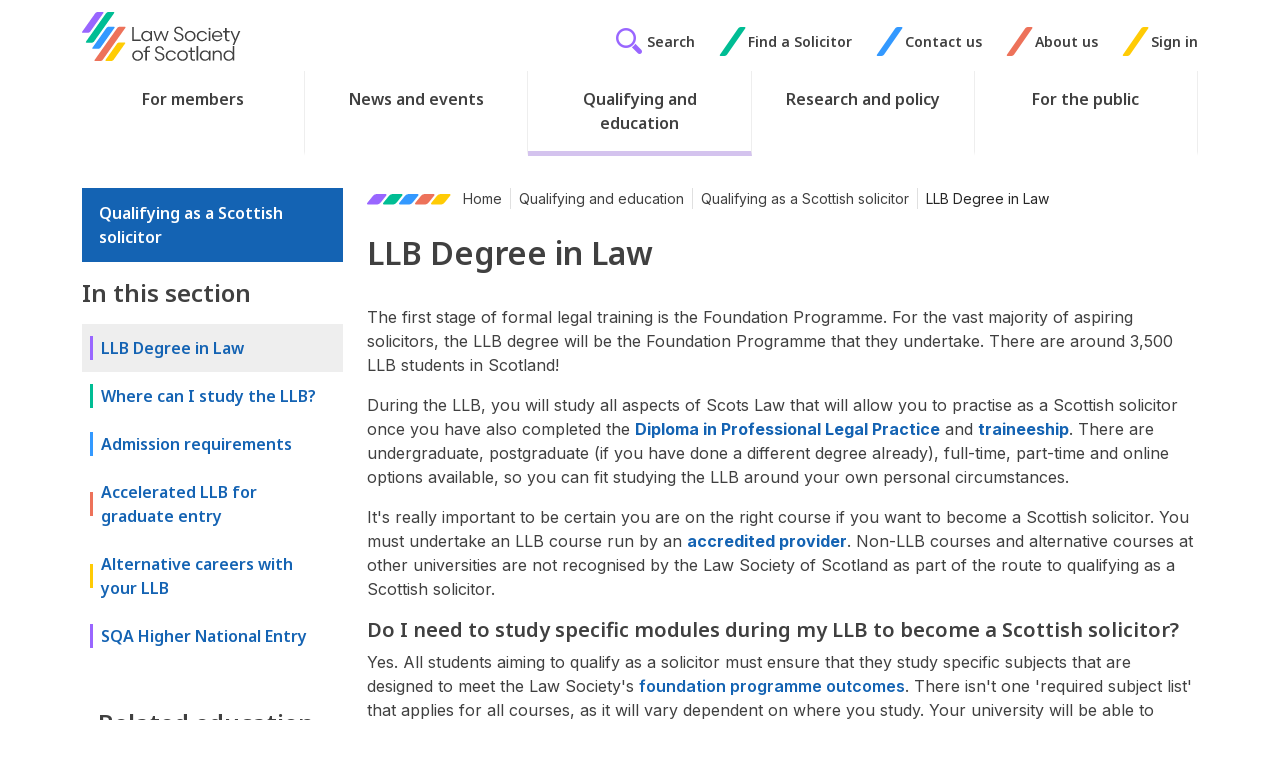

--- FILE ---
content_type: text/html; charset=utf-8
request_url: https://lawscot.org.uk/qualifying-and-education/qualifying-as-a-scottish-solicitor/llb-degree-in-law/
body_size: 16443
content:
<!DOCTYPE html>
<html class="no-js" lang="en">
<head>
    
<meta http-equiv="content-type" content="text/html;charset=UTF-8" />
<meta name="viewport" content="width=device-width, initial-scale=1">
<title>LLB Degree in Law | Law Society of Scotland</title>
	<meta name="description" content="In order to qualify as a Scottish solicitor following the study route, you must first undertake an LLB in Scots Law accredited by the Law Society of Scotland." />
	<link rel="canonical" href="https://lawscot.org.uk/qualifying-and-education/qualifying-as-a-scottish-solicitor/llb-degree-in-law/" />

<link rel="apple-touch-icon" sizes="180x180" href="/images/favicons/apple-touch-icon.png?v=202403061201">
<link rel="icon" type="image/png" sizes="32x32" href="/images/favicons/favicon-32x32.png?v=202403061201">
<link rel="icon" type="image/png" sizes="16x16" href="/images/favicons/favicon-16x16.png?v=202403061201">
<link rel="manifest" href="/images/favicons/site.webmanifest">
<link rel="mask-icon" color="#00bd94" href="/images/favicons/safari-pinned-tab.svg?v=202403061201">
<link rel="shortcut icon" href="/images/favicons/favicon.ico?v=202403061201">
<meta name="msapplication-TileColor" content="#603cba">
<meta name="msapplication-config" content="/images/favicons/browserconfig.xml">
<meta name="theme-color" content="#ffffff">




<link rel="preconnect" href="https://fonts.googleapis.com">
<link rel="preconnect" crossorigin href="https://fonts.gstatic.com">
<link rel="stylesheet" href="https://fonts.googleapis.com/css2?family=Inter:wght@100..900&amp;family=Noto&#x2B;Sans:ital,wght@0,100..900;1,100..900&amp;display=swap">

<script type='application/ld+json'>
	{
		"@context":"https://schema.org",
		"@type":"WebSite",
		"url":"https://lawscot.org.uk/qualifying-and-education/qualifying-as-a-scottish-solicitor/llb-degree-in-law/",
		"name":"Law Society of Scotland",
		"potentialAction":{
			"@type":"SearchAction",
			"target":"https://lawscot.org.uk/qualifying-and-education/qualifying-as-a-scottish-solicitor/llb-degree-in-law//search/",
			"query-input":"required name=term"
		}
	}
</script>

<script type="application/ld+json">
	{
		"@context":"https://schema.org",
		"@type" : "Organization",
		"url":"https://lawscot.org.uk/qualifying-and-education/qualifying-as-a-scottish-solicitor/llb-degree-in-law/",
		"name":"Law Society of Scotland"
	}
</script>



<meta property="og:title" content="LLB Degree in Law | Law Society of Scotland" />
<meta property="og:type" content="website" />
<meta property="og:url" content="https://lawscot.org.uk/qualifying-and-education/qualifying-as-a-scottish-solicitor/llb-degree-in-law/" />
<meta property="og:site_name" content="Law Society of Scotland" />
<meta property="og:description" content="In order to qualify as a Scottish solicitor following the study route, you must first undertake an LLB in Scots Law accredited by the Law Society of Scotland." />
	<meta property="og:image" content="https://lawscot.org.uk/media/qyqfteom/logo-with-padding.png?v=202403061201" />
<meta name="twitter:url" content="https://lawscot.org.uk/qualifying-and-education/qualifying-as-a-scottish-solicitor/llb-degree-in-law/" />
<meta name="twitter:card" content="summary_large_image" />
	<meta name="twitter:site" content="lawscot" />
<meta name="twitter:title" content="LLB Degree in Law | Law Society of Scotland" />
<meta name="twitter:description" content="In order to qualify as a Scottish solicitor following the study route, you must first undertake an LLB in Scots Law accredited by the Law Society of Scotland." />
	<meta name="twitter:image" content="https://lawscot.org.uk/media/qyqfteom/logo-with-padding.png?v=202403061201" />
<!-- Vanilla Datepicker CSS -->
<link rel='stylesheet' href="https://cdn.jsdelivr.net/npm/vanillajs-datepicker@1.1.4/dist/css/datepicker.min.css">
<link rel="stylesheet" href="/css/global.css?v=202407030935" />


<script rel="stylesheet" defer src="/scripts/global.js?v=202407030935"></script>
<!-- Vanilla Datepicker JS -->
<script src="https://cdn.jsdelivr.net/npm/vanillajs-datepicker@1.1.4/dist/js/datepicker-full.min.js"></script>

<script src="/App_Plugins/UmbracoForms/Assets/promise-polyfill/dist/polyfill.min.js?v=13.5.0" type="application/javascript"></script><script src="/App_Plugins/UmbracoForms/Assets/aspnet-client-validation/dist/aspnet-validation.min.js?v=13.5.0" type="application/javascript"></script>

<script src="https://cc.cdn.civiccomputing.com/9/cookieControl-9.x.min.js"></script>
<script>

 var config = {
        apiKey: '6936a94819816ddbea98abf68f362e35770c1d02',
        product: 'PRO',
		text : {
			title: 'This site uses cookies.',
			intro:  'Some of these cookies are essential, while others help us to improve your experience by providing insights into how the site is being used. For more detailed information on the cookies we use, please check our <a href="/website-terms-and-conditions/privacy-policy/" style="text-decoration: underline;">Privacy Policy</a>.',
			acceptSettings : 'Accept Recommended Settings',
			necessaryTitle : 'Necessary Cookies',
			necessaryDescription : 'Necessary cookies enable core functionality. The website cannot function properly without these cookies which can only be disabled by changing your browser preferences.' 
			
		},
		necessaryCookies: ['UMB-XSRF-V','UMB_UCONTEXT_C','UMB_UCONTEXT','UMB-XSRF-TOKEN','ASP.NET_SessionId'],
		setInnerHTML: true,
        optionalCookies:[
        {
            name : 'analytics',
            label: 'Analytical Cookies',
            description: 'Analytical cookies help us to improve our website by collecting and reporting information on its usage.',
            cookies: ['_ga', '_gid', '_gat', '__utma', '__utmt', '__utmb', '__utmc', '__utmz', '__utmv'],
            onAccept : function(){
				// Add Google Tag Manager
				(function(w,d,s,l,i){w[l]=w[l]||[];w[l].push({'gtm.start':
					new Date().getTime(),event:'gtm.js'});var f=d.getElementsByTagName(s)[0],
					j=d.createElement(s),dl=l!='dataLayer'?'&l='+l:'';j.async=true;j.src=
					'https://www.googletagmanager.com/gtm.js?id='+i+dl;f.parentNode.insertBefore(j,f);
					})(window,document,'script','dataLayer','GTM-WQG35G');

					dataLayer.push({'event': 'analytics_consent_given'});
							// End Google Tag Manager
						},
						onRevoke: function(){
							// Disable Google Analytics
						   window['ga-disable-UA-6942694-2'] = true;
							// End Google Analytics
						}
					} 
				],
		branding : {
			acceptBackground:' #fdda25',
			acceptText:'#002f5f',
			toggleColor:'#fdda25',
			toggleBackground:'#002f5f',
			backgroundColor: '#32587E'
		}
	};
CookieControl.load( config );
</script>
<style>
  #ccc .ccc-content--dark hr {background-color: #99ABBF!important;}
  #ccc .ccc-content--dark .ccc-button-solid, #ccc .ccc-content--dark .ccc-button-solid span {
      font-weight: 700!important;
  }
  #ccc .checkbox-toggle--slider .checkbox-toggle-off, #ccc .checkbox-toggle--slider .checkbox-toggle-on {
      opacity: 1!important;
      text-transform: uppercase!important;
  }
  #ccc-icon.ccc-icon--dark {
      fill: #32587E!important;
  }
 </style>
 
</head>
<body class=" contentPage">
  

    <div class="nav-container">
        <div class="menu-cover"></div>
<header id="bar-header" role="banner">
	<a class="btn btn-outline-primary skip-to-content" href="#main-content">
  		Skip to content
	</a>

	<div class="container d-flex justify-content-between logo-top-nav">
		<div class="visible-mobile-nav d-flex align-items-center">   
			<button type="button" class="btn menu-open">
				<span class="hamburger">
					<span class="inner"></span>
				</span>
				<span class="visually-hidden">Menu</span>
			</button> 
		</div> 
		
		<div class="logo-wrapper">
			<a class="logo" href="/" title="Home" >
				<img src="/images/logo.svg" alt="Law Society of Scotland"/>
			</a>
		</div> 
		<div class="top-nav d-flex align-items-center hidden-mobile-nav">
		
			
			<a href="/search" class="top-nav-link d-flex align-items-center search-link" aria-label="Search">
			<span class="glyphicon icon-gecko-search text-purple"></span>
			<span class="link-text"> Search</span>
			</a>
			

	<div class="topnav-link d-flex justify-content-start align-items-center">
		<span class="glyphicon  icon-gecko-slash  slash-0"></span>
		<a class="top-nav-link" href="/find-a-solicitor/" role="button">Find a Solicitor</a>
	</div>
	<div class="topnav-link d-flex justify-content-start align-items-center">
		<span class="glyphicon  icon-gecko-slash  slash-1"></span>
		<a class="top-nav-link" href="/about-us/contact-us/" role="button">Contact us</a>
	</div>
	<div class="topnav-link d-flex justify-content-start align-items-center">
		<span class="glyphicon  icon-gecko-slash  slash-2"></span>
		<a class="top-nav-link" href="/about-us/" role="button">About us</a>
	</div>
	<div class="topnav-link d-flex justify-content-start align-items-center">
		<span class="glyphicon  icon-gecko-slash  slash-3"></span>
		<a class="top-nav-link" href="/wcm/lssservices/signin" role="button">Sign in</a>
	</div>


		</div>
	</div>
		

	<div class="header-bottom-row">
		<div class="container">
			<div class="" id="bar-nav-main"> 
				

<nav class="navbar main-nav">

	<div class="top-nav top-nav-mobile visible-mobile-nav">
		<div class="topnav-link">
			<a href="/search" class="top-nav-link d-flex align-items-center search-link" aria-label="Search">
				<span class="glyphicon icon-gecko-search text-purple"></span>
				<span class="link-text"> Search</span>
			</a>
		</div>
		

	<div class="topnav-link d-flex justify-content-start align-items-center">
		<span class="glyphicon  icon-gecko-slash  slash-0"></span>
		<a class="top-nav-link" href="/find-a-solicitor/" role="button">Find a Solicitor</a>
	</div>
	<div class="topnav-link d-flex justify-content-start align-items-center">
		<span class="glyphicon  icon-gecko-slash  slash-1"></span>
		<a class="top-nav-link" href="/about-us/contact-us/" role="button">Contact us</a>
	</div>
	<div class="topnav-link d-flex justify-content-start align-items-center">
		<span class="glyphicon  icon-gecko-slash  slash-2"></span>
		<a class="top-nav-link" href="/about-us/" role="button">About us</a>
	</div>
	<div class="topnav-link d-flex justify-content-start align-items-center">
		<span class="glyphicon  icon-gecko-slash  slash-3"></span>
		<a class="top-nav-link" href="/wcm/lssservices/signin" role="button">Sign in</a>
	</div>


	</div>

	<ul class="navbar-nav me-auto mb-2 mb-lg-0">
			
			<li class="nav-item top-level   dropdown ">
				<a class="nav-link top-level llb-degree-in-law menu-next-level" href="/members/">
					<p class="nav-item-name">For members</p>
						<span class="mobile-menu-item icon-gecko-chevron-right float-end"></span>
				</a>
					<ul class="dropdown-menu level-2">
						<li class="nav-item mobile-menu-item">
							<button class="nav-link btn-mobilenav menu-close-level">
								Close <span class="glyphicon icon-gecko-delete float-end"></span>
							</button>
						</li>
						<li class="nav-item mobile-menu-item">
							<a class="nav-link" href="/members/">
								<p class="nav-item-name">For members</p>
							</a>
						</li>
							<li class="nav-item  dropdown">
		<a class="nav-link llb-degree-in-law dropdown-required " href="/members/cpd-training/" target="" data-nodeid="17569" data-level="3">
			<p class="nav-item-name">CPD &amp; Training</p>
				<span class="mobile-menu-item icon-gecko-chevron-right float-end"></span>
		</a>
	</li>
	<li class="nav-item  dropdown">
		<a class="nav-link llb-degree-in-law dropdown-required " href="/members/membership-and-fees/" target="" data-nodeid="17496" data-level="3">
			<p class="nav-item-name">Membership and fees</p>
				<span class="mobile-menu-item icon-gecko-chevron-right float-end"></span>
		</a>
	</li>
	<li class="nav-item  dropdown">
		<a class="nav-link llb-degree-in-law dropdown-required " href="/members/rules-and-guidance/" target="" data-nodeid="17536" data-level="3">
			<p class="nav-item-name">Rules and guidance</p>
				<span class="mobile-menu-item icon-gecko-chevron-right float-end"></span>
		</a>
	</li>
	<li class="nav-item  dropdown">
		<a class="nav-link llb-degree-in-law dropdown-required " href="/members/regulation-and-compliance/" target="" data-nodeid="17546" data-level="3">
			<p class="nav-item-name">Regulation and compliance</p>
				<span class="mobile-menu-item icon-gecko-chevron-right float-end"></span>
		</a>
	</li>
	<li class="nav-item  dropdown">
		<a class="nav-link llb-degree-in-law dropdown-required " href="/members/journal-hub/" target="" data-nodeid="105570" data-level="3">
			<p class="nav-item-name">Journal</p>
				<span class="mobile-menu-item icon-gecko-chevron-right float-end"></span>
		</a>
	</li>
	<li class="nav-item  dropdown">
		<a class="nav-link llb-degree-in-law dropdown-required " href="/members/business-support/" target="" data-nodeid="17683" data-level="3">
			<p class="nav-item-name">Business support</p>
				<span class="mobile-menu-item icon-gecko-chevron-right float-end"></span>
		</a>
	</li>
	<li class="nav-item  dropdown">
		<a class="nav-link llb-degree-in-law dropdown-required " href="/members/career-growth/" target="" data-nodeid="17796" data-level="3">
			<p class="nav-item-name">Career growth</p>
				<span class="mobile-menu-item icon-gecko-chevron-right float-end"></span>
		</a>
	</li>
	<li class="nav-item  dropdown">
		<a class="nav-link llb-degree-in-law dropdown-required " href="/members/member-benefits/" target="" data-nodeid="17821" data-level="3">
			<p class="nav-item-name">Member benefits</p>
				<span class="mobile-menu-item icon-gecko-chevron-right float-end"></span>
		</a>
	</li>
	<li class="nav-item  dropdown">
		<a class="nav-link llb-degree-in-law dropdown-required " href="/members/professional-support/" target="" data-nodeid="17854" data-level="3">
			<p class="nav-item-name">Professional support</p>
				<span class="mobile-menu-item icon-gecko-chevron-right float-end"></span>
		</a>
	</li>
	<li class="nav-item  dropdown">
		<a class="nav-link llb-degree-in-law dropdown-required " href="/members/wellbeing/" target="" data-nodeid="17891" data-level="3">
			<p class="nav-item-name">Lawscot Wellbeing</p>
				<span class="mobile-menu-item icon-gecko-chevron-right float-end"></span>
		</a>
	</li>
	<li class="nav-item  dropdown">
		<a class="nav-link llb-degree-in-law dropdown-required " href="/members/sustainability/" target="" data-nodeid="98163" data-level="3">
			<p class="nav-item-name">Lawscot Sustainability</p>
				<span class="mobile-menu-item icon-gecko-chevron-right float-end"></span>
		</a>
	</li>
	<li class="nav-item ">
		<a class="nav-link  " href="/members/business-support/lawscottech/" data-nodeid="106800" data-level="3">
			<p class="nav-item-name">Lawscot Tech</p>
		</a>
	</li>

					</ul>
			</li>
			<li class="nav-item top-level   dropdown ">
				<a class="nav-link top-level llb-degree-in-law menu-next-level" href="/news-and-events/">
					<p class="nav-item-name">News and events</p>
						<span class="mobile-menu-item icon-gecko-chevron-right float-end"></span>
				</a>
					<ul class="dropdown-menu level-2">
						<li class="nav-item mobile-menu-item">
							<button class="nav-link btn-mobilenav menu-close-level">
								Close <span class="glyphicon icon-gecko-delete float-end"></span>
							</button>
						</li>
						<li class="nav-item mobile-menu-item">
							<a class="nav-link" href="/news-and-events/">
								<p class="nav-item-name">News and events</p>
							</a>
						</li>
							<li class="nav-item ">
		<a class="nav-link llb-degree-in-law " href="/news-and-events/law-society-news/" target="" data-nodeid="28659" data-level="3">
			<p class="nav-item-name">Law Society news</p>
		</a>
	</li>
	<li class="nav-item ">
		<a class="nav-link llb-degree-in-law " href="/news-and-events/blogs-opinions/" target="" data-nodeid="38315" data-level="3">
			<p class="nav-item-name">Blogs &amp; opinions</p>
		</a>
	</li>
	<li class="nav-item  dropdown">
		<a class="nav-link llb-degree-in-law dropdown-required " href="/members/cpd-training/" target="" data-nodeid="17569" data-level="3">
			<p class="nav-item-name">CPD &amp; Training</p>
				<span class="mobile-menu-item icon-gecko-chevron-right float-end"></span>
		</a>
	</li>
	<li class="nav-item ">
		<a class="nav-link llb-degree-in-law " href="/news-and-events/events/" target="" data-nodeid="41387" data-level="3">
			<p class="nav-item-name">Events</p>
		</a>
	</li>

					</ul>
			</li>
			<li class="nav-item top-level   active dropdown ">
				<a class="nav-link top-level llb-degree-in-law menu-next-level" href="/qualifying-and-education/">
					<p class="nav-item-name">Qualifying and education</p>
						<span class="mobile-menu-item icon-gecko-chevron-right float-end"></span>
				</a>
					<ul class="dropdown-menu level-2">
						<li class="nav-item mobile-menu-item">
							<button class="nav-link btn-mobilenav menu-close-level">
								Close <span class="glyphicon icon-gecko-delete float-end"></span>
							</button>
						</li>
						<li class="nav-item mobile-menu-item">
							<a class="nav-link" href="/qualifying-and-education/">
								<p class="nav-item-name">Qualifying and education</p>
							</a>
						</li>
							<li class="nav-item  active dropdown">
		<a class="nav-link llb-degree-in-law dropdown-required " href="/qualifying-and-education/qualifying-as-a-scottish-solicitor/" target="" data-nodeid="39859" data-level="3">
			<p class="nav-item-name">Qualifying as a Scottish solicitor</p>
				<span class="mobile-menu-item icon-gecko-chevron-right float-end"></span>
		</a>
	</li>
	<li class="nav-item  dropdown">
		<a class="nav-link llb-degree-in-law dropdown-required " href="/qualifying-and-education/career-support-and-advice/" target="" data-nodeid="39912" data-level="3">
			<p class="nav-item-name">Career support and advice</p>
				<span class="mobile-menu-item icon-gecko-chevron-right float-end"></span>
		</a>
	</li>
	<li class="nav-item  dropdown">
		<a class="nav-link llb-degree-in-law dropdown-required " href="/qualifying-and-education/our-work-with-schools/" target="" data-nodeid="39925" data-level="3">
			<p class="nav-item-name">Our work with schools</p>
				<span class="mobile-menu-item icon-gecko-chevron-right float-end"></span>
		</a>
	</li>
	<li class="nav-item  dropdown">
		<a class="nav-link llb-degree-in-law dropdown-required " href="/qualifying-and-education/funding-your-education/" target="" data-nodeid="39941" data-level="3">
			<p class="nav-item-name">Funding your education</p>
				<span class="mobile-menu-item icon-gecko-chevron-right float-end"></span>
		</a>
	</li>
	<li class="nav-item  dropdown">
		<a class="nav-link llb-degree-in-law dropdown-required " href="/qualifying-and-education/social-mobility/" target="" data-nodeid="39944" data-level="3">
			<p class="nav-item-name">Social mobility</p>
				<span class="mobile-menu-item icon-gecko-chevron-right float-end"></span>
		</a>
	</li>

					</ul>
			</li>
			<li class="nav-item top-level   dropdown ">
				<a class="nav-link top-level llb-degree-in-law menu-next-level" href="/research-and-policy/">
					<p class="nav-item-name">Research and policy</p>
						<span class="mobile-menu-item icon-gecko-chevron-right float-end"></span>
				</a>
					<ul class="dropdown-menu level-2">
						<li class="nav-item mobile-menu-item">
							<button class="nav-link btn-mobilenav menu-close-level">
								Close <span class="glyphicon icon-gecko-delete float-end"></span>
							</button>
						</li>
						<li class="nav-item mobile-menu-item">
							<a class="nav-link" href="/research-and-policy/">
								<p class="nav-item-name">Research and policy</p>
							</a>
						</li>
							<li class="nav-item  dropdown">
		<a class="nav-link llb-degree-in-law dropdown-required " href="/research-and-policy/research/" target="" data-nodeid="39949" data-level="3">
			<p class="nav-item-name">Research</p>
				<span class="mobile-menu-item icon-gecko-chevron-right float-end"></span>
		</a>
	</li>
	<li class="nav-item  dropdown">
		<a class="nav-link llb-degree-in-law dropdown-required " href="/research-and-policy/influencing-the-law-and-policy/" target="" data-nodeid="39956" data-level="3">
			<p class="nav-item-name">Influencing the law and policy</p>
				<span class="mobile-menu-item icon-gecko-chevron-right float-end"></span>
		</a>
	</li>
	<li class="nav-item  dropdown">
		<a class="nav-link llb-degree-in-law dropdown-required " href="/research-and-policy/equality-and-diversity/" target="" data-nodeid="40126" data-level="3">
			<p class="nav-item-name">Equality and diversity</p>
				<span class="mobile-menu-item icon-gecko-chevron-right float-end"></span>
		</a>
	</li>
	<li class="nav-item  dropdown">
		<a class="nav-link llb-degree-in-law dropdown-required " href="/research-and-policy/international-work/" target="" data-nodeid="40147" data-level="3">
			<p class="nav-item-name">Our international work</p>
				<span class="mobile-menu-item icon-gecko-chevron-right float-end"></span>
		</a>
	</li>
	<li class="nav-item  dropdown">
		<a class="nav-link llb-degree-in-law dropdown-required " href="/research-and-policy/legal-services-review/" target="" data-nodeid="40155" data-level="3">
			<p class="nav-item-name">Legal Services Review</p>
				<span class="mobile-menu-item icon-gecko-chevron-right float-end"></span>
		</a>
	</li>
	<li class="nav-item ">
		<a class="nav-link llb-degree-in-law " href="/research-and-policy/meet-the-policy-team/" target="" data-nodeid="40157" data-level="3">
			<p class="nav-item-name">Meet the Policy team</p>
		</a>
	</li>

					</ul>
			</li>
			<li class="nav-item top-level   dropdown ">
				<a class="nav-link top-level llb-degree-in-law menu-next-level" href="/for-the-public/">
					<p class="nav-item-name">For the public</p>
						<span class="mobile-menu-item icon-gecko-chevron-right float-end"></span>
				</a>
					<ul class="dropdown-menu level-2">
						<li class="nav-item mobile-menu-item">
							<button class="nav-link btn-mobilenav menu-close-level">
								Close <span class="glyphicon icon-gecko-delete float-end"></span>
							</button>
						</li>
						<li class="nav-item mobile-menu-item">
							<a class="nav-link" href="/for-the-public/">
								<p class="nav-item-name">For the public</p>
							</a>
						</li>
							<li class="nav-item  dropdown">
		<a class="nav-link llb-degree-in-law dropdown-required " href="/for-the-public/what-a-solicitor-can-do-for-you/" target="" data-nodeid="40158" data-level="3">
			<p class="nav-item-name">What solicitors can do for you</p>
				<span class="mobile-menu-item icon-gecko-chevron-right float-end"></span>
		</a>
	</li>
	<li class="nav-item  dropdown">
		<a class="nav-link llb-degree-in-law dropdown-required " href="/for-the-public/making-a-complaint/" target="" data-nodeid="102327" data-level="3">
			<p class="nav-item-name">Making a complaint</p>
				<span class="mobile-menu-item icon-gecko-chevron-right float-end"></span>
		</a>
	</li>
	<li class="nav-item  dropdown">
		<a class="nav-link llb-degree-in-law dropdown-required " href="/for-the-public/client-protection/" target="" data-nodeid="40167" data-level="3">
			<p class="nav-item-name">Client protection</p>
				<span class="mobile-menu-item icon-gecko-chevron-right float-end"></span>
		</a>
	</li>
	<li class="nav-item ">
		<a class="nav-link  " href="/find-a-solicitor/" data-nodeid="65824" data-level="3">
			<p class="nav-item-name">Find a Solicitor</p>
		</a>
	</li>
	<li class="nav-item  dropdown">
		<a class="nav-link llb-degree-in-law dropdown-required " href="/for-the-public/frequently-asked-questions/" target="" data-nodeid="40183" data-level="3">
			<p class="nav-item-name">Frequently asked questions</p>
				<span class="mobile-menu-item icon-gecko-chevron-right float-end"></span>
		</a>
	</li>
	<li class="nav-item ">
		<a class="nav-link llb-degree-in-law " href="/for-the-public/your-scottish-solicitor/" target="" data-nodeid="40187" data-level="3">
			<p class="nav-item-name">Your Scottish solicitor</p>
		</a>
	</li>

					</ul>
			</li>
			<li class="nav-item top-level visible-mobile-nav  dropdown ">
				<a class="nav-link top-level llb-degree-in-law menu-next-level" href="/about-us/">
					<p class="nav-item-name">About us</p>
						<span class="mobile-menu-item icon-gecko-chevron-right float-end"></span>
				</a>
					<ul class="dropdown-menu level-2">
						<li class="nav-item mobile-menu-item">
							<button class="nav-link btn-mobilenav menu-close-level">
								Close <span class="glyphicon icon-gecko-delete float-end"></span>
							</button>
						</li>
						<li class="nav-item mobile-menu-item">
							<a class="nav-link" href="/about-us/">
								<p class="nav-item-name">About us</p>
							</a>
						</li>
							<li class="nav-item  dropdown">
		<a class="nav-link llb-degree-in-law dropdown-required " href="/about-us/contact-us/" target="" data-nodeid="40188" data-level="3">
			<p class="nav-item-name">Contact us</p>
				<span class="mobile-menu-item icon-gecko-chevron-right float-end"></span>
		</a>
	</li>
	<li class="nav-item  dropdown">
		<a class="nav-link llb-degree-in-law dropdown-required " href="/about-us/who-we-are/" target="" data-nodeid="40191" data-level="3">
			<p class="nav-item-name">Who we are</p>
				<span class="mobile-menu-item icon-gecko-chevron-right float-end"></span>
		</a>
	</li>
	<li class="nav-item  dropdown">
		<a class="nav-link llb-degree-in-law dropdown-required " href="/about-us/strategy-reports-plans/" target="" data-nodeid="40205" data-level="3">
			<p class="nav-item-name">Our strategy, reports and plans</p>
				<span class="mobile-menu-item icon-gecko-chevron-right float-end"></span>
		</a>
	</li>
	<li class="nav-item ">
		<a class="nav-link llb-degree-in-law " href="/about-us/help-and-advice/" target="" data-nodeid="40341" data-level="3">
			<p class="nav-item-name">Help and advice</p>
		</a>
	</li>
	<li class="nav-item  dropdown">
		<a class="nav-link llb-degree-in-law dropdown-required " href="/about-us/our-standards/" target="" data-nodeid="40343" data-level="3">
			<p class="nav-item-name">Our standards</p>
				<span class="mobile-menu-item icon-gecko-chevron-right float-end"></span>
		</a>
	</li>
	<li class="nav-item  dropdown">
		<a class="nav-link llb-degree-in-law dropdown-required " href="/about-us/work-with-us/" target="" data-nodeid="40346" data-level="3">
			<p class="nav-item-name">Work with us</p>
				<span class="mobile-menu-item icon-gecko-chevron-right float-end"></span>
		</a>
	</li>
	<li class="nav-item ">
		<a class="nav-link llb-degree-in-law " href="/about-us/equality-and-diversity/" target="" data-nodeid="40365" data-level="3">
			<p class="nav-item-name">Equality and diversity</p>
		</a>
	</li>

					</ul>
			</li>
	</ul>
</nav>
 
			</div> 
		</div>
	</div>

</header>
        <div id="bar-content" class="bar-page-content  " role="main">  
	 
	

	<div class="container main-body">
		<div class="row"> 
			
      <div class="col-md-8 col-xl-9 order-1 order-md-2">
<div class="breadcrumb-wrapper">
  <nav aria-label="breadcrumb">
    
   
      <ol class="breadcrumb">
      <li class="breadcrumb-icons breadcrumb-item">
        <svg width="20" height="11" viewBox="0 0 20 11" fill="none">

          <path d="M9.89756 0C8.5574 0 6.84253 0.778107 6.06769 1.73739L0.376631 8.78921C-0.397808 9.74887 0.0601819 10.527 1.40081 10.527H9.62326C10.9643 10.527 12.6787 9.74887 13.4532 8.78921L19.1447 1.73739C19.9191 0.778107 19.4606 0 18.1204 0H9.89756Z" fill="black" />
        </svg>
        <svg width="20" height="11" viewBox="0 0 20 11" fill="none">

          <path d="M9.89756 0C8.5574 0 6.84253 0.778107 6.06769 1.73739L0.376631 8.78921C-0.397808 9.74887 0.0601819 10.527 1.40081 10.527H9.62326C10.9643 10.527 12.6787 9.74887 13.4532 8.78921L19.1447 1.73739C19.9191 0.778107 19.4606 0 18.1204 0H9.89756Z" fill="black" />
        </svg>
        <svg width="20" height="11" viewBox="0 0 20 11" fill="none">

          <path d="M9.89756 0C8.5574 0 6.84253 0.778107 6.06769 1.73739L0.376631 8.78921C-0.397808 9.74887 0.0601819 10.527 1.40081 10.527H9.62326C10.9643 10.527 12.6787 9.74887 13.4532 8.78921L19.1447 1.73739C19.9191 0.778107 19.4606 0 18.1204 0H9.89756Z" fill="black" />
        </svg>
        <svg width="20" height="11" viewBox="0 0 20 11" fill="none">

          <path d="M9.89756 0C8.5574 0 6.84253 0.778107 6.06769 1.73739L0.376631 8.78921C-0.397808 9.74887 0.0601819 10.527 1.40081 10.527H9.62326C10.9643 10.527 12.6787 9.74887 13.4532 8.78921L19.1447 1.73739C19.9191 0.778107 19.4606 0 18.1204 0H9.89756Z" fill="black" />
        </svg>
        <svg width="20" height="11" viewBox="0 0 20 11" fill="none">

          <path d="M9.89756 0C8.5574 0 6.84253 0.778107 6.06769 1.73739L0.376631 8.78921C-0.397808 9.74887 0.0601819 10.527 1.40081 10.527H9.62326C10.9643 10.527 12.6787 9.74887 13.4532 8.78921L19.1447 1.73739C19.9191 0.778107 19.4606 0 18.1204 0H9.89756Z" fill="black" />
        </svg>
      </li>

              <li class="breadcrumb-item"><a href="/">Home</a></li>
              <li class="breadcrumb-item"><a href="/qualifying-and-education/">Qualifying and education</a></li>
              <li class="breadcrumb-item"><a href="/qualifying-and-education/qualifying-as-a-scottish-solicitor/">Qualifying as a Scottish solicitor</a></li>
      <li class="breadcrumb-item active" aria-current="page">LLB Degree in Law</li>
      </ol>
    </nav>
</div>
 <div class="page-heading">
  <h1>LLB Degree in Law
    </h1>
</div> 
 
				 
				<div id="main-content" class="main-content  mb-4">
<div class="content-block rich-text-editor-cb item-0 ">
	<div class="inner-container">
		
		<div class="item-content"><p>The first stage of formal legal training is the Foundation Programme. For the vast majority of aspiring solicitors, the LLB degree will be the Foundation Programme that they undertake. There are around 3,500 LLB students in Scotland!</p>
<p>During the LLB, you will study all aspects of Scots Law that will allow you to practise as a Scottish solicitor once you have also completed the <strong><a data-id="39868" href="/qualifying-and-education/qualifying-as-a-scottish-solicitor/diploma-in-professional-legal-practice/" title="Diploma in Professional Legal Practice">Diploma in Professional Legal Practice</a></strong> and <strong><a data-id="39880" href="/qualifying-and-education/qualifying-as-a-scottish-solicitor/the-traineeship/" title="The traineeship">traineeship</a></strong>. There are undergraduate, postgraduate (if you have done a different degree already), full-time, part-time and online options available, so you can fit studying the LLB around your own personal circumstances.</p>
<p>It's really important to be certain you are on the right course if you want to become a Scottish solicitor. You must undertake an LLB course run by an <strong><a data-id="39861" href="/qualifying-and-education/qualifying-as-a-scottish-solicitor/llb-degree-in-law/where-can-i-study-the-llb/" title="Where can I study the LLB?">accredited provider</a></strong>. Non-LLB courses and alternative courses at other universities are not recognised by the Law Society of Scotland as part of the route to qualifying as a Scottish solicitor.</p>
<h5>Do I need to study specific modules during my LLB to become a Scottish solicitor?</h5>
<p>Yes. All students aiming to qualify as a solicitor must ensure that they study specific subjects that are designed to meet the Law Society's <a data-id="65861" href="/media/mgqnnluj/foundation-programme-outcomes.pdf" target="_blank" title="Foundation Programme Outcomes.pdf"><strong>foundation programme outcomes</strong></a>. There isn't one 'required subject list' that applies for all courses, as it will vary dependent on where you study. Your university will be able to signpost the required set of subjects to you. Generally, you would study these subjects during the first two years of the LLB (or throughout the accelerated LLB). You must have passed these subjects to undertake the <strong><a data-id="39868" href="/qualifying-and-education/qualifying-as-a-scottish-solicitor/diploma-in-professional-legal-practice/" title="Diploma in Professional Legal Practice">Diploma in Professional Legal Practice</a></strong> and then apply for an entrance certificate, before you start your traineeship.</p>
<p>It's important that you bear in mind your grades in these subjects at first sitting will be taken into account during your future Diploma application. <a data-id="39869" href="/qualifying-and-education/qualifying-as-a-scottish-solicitor/diploma-in-professional-legal-practice/application-process/" title="Application process"><strong>Find out more about the Diploma application process</strong>.</a></p>
<h5>Can I qualify in England/Wales with a Scots Law LLB?</h5>
<p>If you are on the LLB and wish to find out about qualifying as a solicitor in England and Wales, we would suggest you contact the <a href="https://www.sra.org.uk/home/home.page" target="_blank" title="SRA">SRA</a> about embarking on conversion courses straight after the Scottish LLB and before any further period of training in Scotland has been undertaken. As the SRA is a separate organisation, we cannot offer advice on what a person who has a Scottish LLB must do to qualify in England and Wales.</p>
<p>Bear in mind that some accredited universities offer the combined English and Scots Law LLB, which allows you to study aspects of both legal systems. If you take all of the required subjects, these courses can allow you to keep your options open and choose which jurisdiction you would like to qualify in after graduating from the LLB.</p></div>
	</div>
</div>
<div class="content-block promos-cb item-1 ">
	<div class="inner-container">

		
		<div class="">
				<div class="promo  quicklinks-promo animated fadeIn">
		<div class="quicklink ">
				<div class="d-flex quicklink-content">
						<div class="flex-shrink-0">
							<div class="float-start float-md-none float-xl-start image-wrapper rounded-circle">
							<img src="/media/5g1l0fr1/building-icon.jpg?width=120&amp;height=120&amp;v=1db86d5285e8240" class="rounded-circle promo-image" alt="">
							</div>
					</div>
						<div class="flex-grow-1 ms-3 promo-content">
						
										<a href="/qualifying-and-education/qualifying-as-a-scottish-solicitor/llb-degree-in-law/where-can-i-study-the-llb/"><h2 class=' content-block-item-heading'>Where can I study the LLB?</h2></a>
								<div class="promo-content-text">
									<p>There are 10 universities that are accredited by the Law Society of Scotland to offer the LLB as the Foundation Programme. Whilst all offer the full-time course, which is the most popular, there are several alternative options such as the online LLB, part-time courses and accelerated options for graduates.</p>
								</div>
						
						</div>
				</div>
		</div>
				</div>
				<div class="promo  quicklinks-promo animated fadeIn">
		<div class="quicklink ">
				<div class="d-flex quicklink-content">
						<div class="flex-shrink-0">
							<div class="float-start float-md-none float-xl-start image-wrapper rounded-circle">
							<img src="/media/zikaa0gs/letter-icon.jpg?width=120&amp;height=120&amp;v=1db86d52ed1f7b0" class="rounded-circle promo-image" alt="">
							</div>
					</div>
						<div class="flex-grow-1 ms-3 promo-content">
						
										<a href="/qualifying-and-education/qualifying-as-a-scottish-solicitor/llb-degree-in-law/admission-requirements/"><h2 class=' content-block-item-heading'>Admission requirements</h2></a>
								<div class="promo-content-text">
									<p>Admission requirements for the LLB are not set by the Law Society of Scotland and will vary at each university you are applying for. Here's a guide about what subjects and grades different universities look for.</p>
								</div>
						
						</div>
				</div>
		</div>
				</div>
				<div class="promo  quicklinks-promo animated fadeIn">
		<div class="quicklink ">
				<div class="d-flex quicklink-content">
						<div class="flex-shrink-0">
							<div class="float-start float-md-none float-xl-start image-wrapper rounded-circle">
							<img src="/media/mcjktgc4/crowd-icon.jpg?width=120&amp;height=120&amp;v=1db86d52a177ce0" class="rounded-circle promo-image" alt="">
							</div>
					</div>
						<div class="flex-grow-1 ms-3 promo-content">
						
										<a href="/qualifying-and-education/qualifying-as-a-scottish-solicitor/llb-degree-in-law/accelerated-llb-for-graduate-entry/"><h2 class=' content-block-item-heading'>Accelerated LLB for graduate entry</h2></a>
								<div class="promo-content-text">
									<p>If you already have a degree, you are eligible to apply for the accelerated LLB, which is offered by several accredited universities. This takes two years and you will study the core modules required for you to become a solicitor.</p>
								</div>
						
						</div>
				</div>
		</div>
				</div>
				<div class="promo  quicklinks-promo animated fadeIn">
		<div class="quicklink ">
				<div class="d-flex quicklink-content">
						<div class="flex-shrink-0">
							<div class="float-start float-md-none float-xl-start image-wrapper rounded-circle">
							<img src="/media/ju2hyws5/pc-icon.jpg?width=120&amp;height=120&amp;v=1db846b1e1bd830" class="rounded-circle promo-image" alt="">
							</div>
					</div>
						<div class="flex-grow-1 ms-3 promo-content">
						
										<a href="/qualifying-and-education/qualifying-as-a-scottish-solicitor/llb-degree-in-law/alternative-careers-with-your-llb/"><h2 class=' content-block-item-heading'>Alternative careers with your LLB</h2></a>
								<div class="promo-content-text">
									<p>If you don't want to be a solicitor, the LLB is still a fantastic qualification to have and from what we hear, is highly valued by employers as graduates will have a range of transferable skills.</p>
								</div>
						
						</div>
				</div>
		</div>
				</div>
		</div>
	</div>
</div>



<div class="content-block promos-cb item-2 ">
	<div class="inner-container">

		
		<div class="">
				<div class="promo  call-to-action-promo animated fadeIn">
			<div class="d-flex call-to-action-content border-radius-ls">
				<div class="flex-shrink-0 d-none d-lg-block">
					<img src="/media/1b3j2ijl/stocksy_txp2465caadwa7000_small_187073.jpg?width=120&amp;height=120&amp;v=1db87a4fa9b4e30" class="rounded-circle promo-image" alt="">
				</div>
				<div class="flex-grow-1 ms-3 promo-content mb-3">

						<a href="mailto:legaleduc@lawscot.org.uk"><h2 class=' content-block-item-heading'>Do you have questions about qualifying?</h2></a>
						<div class="card-text">
							<p>Get in touch if you would like advice about any aspect of qualifying as a solicitor including university courses, traineeships and requalifying from abroad.</p>
						</div>
						<div class="cta-button pt-3">
		<a href="mailto:legaleduc@lawscot.org.uk" class="btn btn-default">
		<span>
			<span>Email us</span><span class="visually-hidden"> about  Do you have questions about qualifying?</span>
		</span>
			
		</a>
						</div>

				</div>
			</div>
				</div>
		</div>
	</div>
</div>


</div>



				 
 


  
  

<div class="social-share-component mt-4 mb-4">
	<div class="d-flex justify-content-between">
		<div class="share-this-icons">
			<a class="facebook btn btn-share"
				onclick="window.open(this.href, 'mywin','left=20,top=20,width=500,height=500,toolbar=1,resizable=0'); return false;"
				 
				title="On Facebook"
				href="https://www.facebook.com/sharer.php?u=https://lawscot.org.uk/qualifying-and-education/qualifying-as-a-scottish-solicitor/llb-degree-in-law/&amp;t=LLB Degree in Law">
				<div class="glyphicon icon-gecko-facebook"></div>
			</a>

			<a class="twitter btn btn-share"
				onclick="window.open(this.href, 'mywin','left=20,top=20,width=500,height=500,toolbar=1,resizable=0'); return false;"
				 
				title="On Twitter"
				href="https://twitter.com/share?url=https://lawscot.org.uk/qualifying-and-education/qualifying-as-a-scottish-solicitor/llb-degree-in-law/&amp;text=">
				<div class="glyphicon icon-gecko-twitter-x"></div>
			</a>

			<a class="linkedin btn btn-share"
				onclick="window.open(this.href, 'mywin','left=20,top=20,width=500,height=500,toolbar=1,resizable=0'); return false;"
				 
				title="On LinkedIn"
				href="https://www.linkedin.com/sharing/share-offsite/?url=https://lawscot.org.uk/qualifying-and-education/qualifying-as-a-scottish-solicitor/llb-degree-in-law/">
				<div class="glyphicon icon-gecko-linkedin"></div>
			</a>
		</div>
		
		<div class="favorites-button">
			<a href="https://lawscot.org.uk/WCM/addfavourite?Title=LLB&#x2B;Degree&#x2B;in&#x2B;Law&amp;Content=&amp;FavUrl=https%3a%2f%2flawscot.org.uk%2fqualifying-and-education%2fqualifying-as-a-scottish-solicitor%2fllb-degree-in-law%2f" class="pull-right btn btn-outline-primary">Add To Favorites</a>
		</div>
		
	</div>
</div>

  
			</div>

			<div class="col-md-4 col-xl-3 order-2 order-md-1">
				<h2 class="visually-hidden">Additional</h2>
				

<div id="sidebar-content" class="main-content">

<div  class="content-block side-navigation-cb item-0">
	<div class="inner-container">
		

		<ul class="nav flex-column mb-3">

				<li class="nav-item">
					<a class="nav-link parent-link d-flex align-items-center" href="/qualifying-and-education/qualifying-as-a-scottish-solicitor/">
						<span>Qualifying as a Scottish solicitor</span>
						
					</a>
				</li>
		</ul>

		
	<h3 class="content-block-heading">In this section</h3>

		<ul class="nav flex-column">
		
		
				<li class="nav-item active">
					<a class="nav-link active currentNode-link d-flex align-items-center" href="/qualifying-and-education/qualifying-as-a-scottish-solicitor/llb-degree-in-law/">
						<span>LLB Degree in Law</span>
						
					</a>
				</li>
			
				<li class="nav-item ">
					<a class="nav-link llb-degree-in-law d-flex align-items-center" href="/qualifying-and-education/qualifying-as-a-scottish-solicitor/llb-degree-in-law/where-can-i-study-the-llb/">
						<span>Where can I study the LLB?</span>
						
					</a>
				</li>
				<li class="nav-item ">
					<a class="nav-link llb-degree-in-law d-flex align-items-center" href="/qualifying-and-education/qualifying-as-a-scottish-solicitor/llb-degree-in-law/admission-requirements/">
						<span>Admission requirements</span>
						
					</a>
				</li>
				<li class="nav-item ">
					<a class="nav-link llb-degree-in-law d-flex align-items-center" href="/qualifying-and-education/qualifying-as-a-scottish-solicitor/llb-degree-in-law/accelerated-llb-for-graduate-entry/">
						<span>Accelerated LLB for graduate entry</span>
						
					</a>
				</li>
				<li class="nav-item ">
					<a class="nav-link llb-degree-in-law d-flex align-items-center" href="/qualifying-and-education/qualifying-as-a-scottish-solicitor/llb-degree-in-law/alternative-careers-with-your-llb/">
						<span>Alternative careers with your LLB</span>
						
					</a>
				</li>
				<li class="nav-item ">
					<a class="nav-link llb-degree-in-law d-flex align-items-center" href="/qualifying-and-education/qualifying-as-a-scottish-solicitor/llb-degree-in-law/sqa-higher-national-entry/">
						<span>SQA Higher National Entry</span>
						
					</a>
				</li>
		</ul>
	</div>
</div>  	
<div class="content-block media-links-cb item-1  media-links-sidebar">
	<div class="inner-container">
		<div class="media-links-heading">
			
	<h3 class="content-block-heading">Related education policy</h3>

		</div>
			<div class="intro-text"></div>
		<div class="media-link-items">


		<div class="media-link-item position-relative ">
			
			<div class="d-flex">
				<div class="flex-shrink-0 media-link-item-icon me-3">
					<img class="" src="/images/icons/page_white_acrobat.svg" alt='Foundation Programme Outcomes' />
				</div>
				<div class="flex-grow-1 media-link-item-content">
					<div class="h3">Foundation Programme Outcomes</div>


					<div>
					<a class="media-link-download" href="/media/mgqnnluj/foundation-programme-outcomes.pdf"   aria-label="Download Foundation Programme Outcomes PDF">
						
						<strong class="link-name"> Download 
								<span class="visually-hidden">Foundation Programme Outcomes</span> PDF
							</strong>						</a>
					</div>
				</div>
			</div>
		</div>
		</div>
	</div>
</div>




<div class="content-block promos-cb item-2 ">
	<div class="inner-container">

		
		<div class="">
		</div>
	</div>
</div>


</div>

			</div>
		</div>
	</div> 
</div> 
        <footer class="mt-auto">
	<div class="container">
		<div class="d-sm-flex justify-content-between">
		<div class="footer-logo mb-4">
			<a href="/" title="Home">
				<svg width="159" height="49" viewBox="0 0 159 49" fill="none" xmlns="http://www.w3.org/2000/svg">
					<g class="symbol">
					<path d="M26.7779 14.7607C25.9584 14.7607 24.9095 15.3035 24.4357 15.9726L10.5199 35.6328C10.0463 36.302 10.3267 36.8448 11.1463 36.8448H16.1751C16.9949 36.8448 18.0435 36.302 18.5171 35.6328L32.4328 15.9726C32.9064 15.3035 32.626 14.7607 31.8065 14.7607H26.7779Z" fill="#3399FF"/>
					<path d="M37.6296 14.7607C36.8101 14.7607 35.7615 15.3032 35.2873 15.9726L12.7578 47.7883C12.2837 48.4578 12.5641 49 13.3839 49H18.4163C19.2358 49 20.2847 48.4578 20.7585 47.7883L43.2883 15.9726C43.7619 15.3032 43.4818 14.7607 42.6622 14.7607H37.6296Z" fill="#ED725A"/>
					<path d="M26.4265 0C25.607 0 24.5581 0.542468 24.084 1.2119L4.06303 29.4892C3.58942 30.1584 3.86952 30.7009 4.68936 30.7009H9.72087C10.5405 30.7009 11.5893 30.1584 12.0629 29.4892L32.0842 1.2119C32.558 0.542468 32.2776 0 31.4581 0H26.4265Z" fill="#00BD94"/>
					<path d="M15.6138 0C14.7943 0 13.7457 0.542468 13.2718 1.2119L0.230446 19.6396C-0.243426 20.3093 0.0369338 20.8518 0.856706 20.8518H5.88479C6.70456 20.8518 7.75295 20.3093 8.22676 19.6396L21.2684 1.2119C21.7423 0.542468 21.4617 0 20.6422 0H15.6138Z" fill="#9966FF"/>
					<path d="M29.2659 49C30.0854 49 31.1341 48.4574 31.6079 47.788L43.0176 31.6639C43.4912 30.9945 43.2108 30.4517 42.3913 30.4517H37.364C36.5445 30.4517 35.4959 30.9945 35.0223 31.6639L23.6124 47.788C23.1385 48.4574 23.4192 49 24.2387 49H29.2659Z" fill="#FFCC05"/>
					</g>
					<g class="text-group" fill="#ffffff" >
					<path d="M158.259 19.0933H156.583L153.374 27.0518L150.084 19.0933H148.449L152.546 28.6678L150.676 33.0731H152.291L154.101 28.7887L158.259 19.0933Z" />
					<path d="M144.637 20.4063H147.645V19.0932H144.637V15.9421H143.063V19.0932H141.024V20.4063H143.063V25.4561C143.063 27.8598 143.668 29.2738 145.99 29.2738C146.555 29.2738 147.241 29.1525 147.524 29.0312V27.7588C147.16 27.8598 146.797 27.9405 146.333 27.9405C145.081 27.9405 144.637 27.3345 144.637 25.9611V20.4063Z" />
					<path d="M140.318 24.7086V23.9614C140.318 21.1132 138.36 18.8511 135.211 18.8511C132.163 18.8511 130.024 21.1537 130.024 24.0624C130.024 26.9306 132.022 29.2738 135.292 29.2738C137.533 29.2738 139.349 28.001 140.096 26.3651H138.602C138.017 27.3143 136.826 28.0618 135.272 28.0618C133.193 28.0618 131.82 26.7691 131.578 24.7086H140.318ZM138.845 23.4969H131.558C131.76 21.396 133.253 20.0225 135.231 20.0225C137.371 20.0225 138.683 21.5173 138.845 23.4969Z" />
					<path d="M128.572 16.8437C128.572 16.278 128.148 15.8337 127.543 15.8337C126.937 15.8337 126.514 16.278 126.514 16.8437C126.514 17.4092 126.937 17.8537 127.543 17.8537C128.148 17.8537 128.572 17.4092 128.572 16.8437Z" />
					<path d="M116.309 24.0624C116.309 22.0425 117.682 20.164 120.043 20.164C121.799 20.164 122.95 21.093 123.515 22.285H125.049C124.403 20.3457 122.566 18.8511 120.063 18.8511C116.834 18.8511 114.755 21.2143 114.755 24.0624C114.755 26.9103 116.834 29.2738 120.063 29.2738C122.566 29.2738 124.403 27.779 125.049 25.8398H123.515C122.95 27.0518 121.86 27.9608 120.043 27.9608C117.682 27.9608 116.309 26.1023 116.309 24.0624Z" />
					<path d="M113.543 24.0624C113.543 21.3355 111.465 18.8511 108.174 18.8511C104.884 18.8511 102.805 21.3355 102.805 24.0624C102.805 26.7891 104.884 29.2738 108.174 29.2738C111.465 29.2738 113.543 26.7891 113.543 24.0624ZM112.009 24.0624C112.009 26.0821 110.576 27.9608 108.174 27.9608C105.793 27.9608 104.339 26.0821 104.339 24.0624C104.339 22.0627 105.793 20.164 108.174 20.164C110.576 20.164 112.009 22.0627 112.009 24.0624Z" />
					<path d="M93.783 18.3258C93.783 16.831 94.8934 15.9221 96.5889 15.9221C98.2641 15.9221 99.3138 16.9723 99.4954 18.447H100.969C100.787 16.2653 99.1926 14.6091 96.6092 14.6091C94.1263 14.6091 92.229 16.1039 92.229 18.366C92.229 20.4062 93.7023 21.4969 95.7815 22.1029L97.5374 22.6079C99.011 23.0321 100 23.8401 100 25.2943C100 26.8093 98.7889 28.001 96.7705 28.001C94.7925 28.001 93.6419 26.8498 93.3391 25.1328H91.805C92.1685 27.6172 93.9649 29.3139 96.7503 29.3139C99.5157 29.3139 101.554 27.6172 101.554 25.1933C101.554 23.0119 100.202 21.8809 98.0018 21.2547L96.3263 20.7497C94.8327 20.3255 93.783 19.7799 93.783 18.3258Z" />
					<path d="M83.4292 29.0312L86.679 19.0933H85.1652L82.8237 26.9103L79.6144 19.0933H78.5647L75.3555 26.9103L73.014 19.0933H71.5001L74.7499 29.0312H75.8398L79.0896 21.2345L82.3393 29.0312H83.4292Z" />
					<path d="M70.0272 29.0313V19.0933H68.4932V21.1132C67.9481 19.9621 66.3738 18.8511 64.3553 18.8511C61.3074 18.8511 59.269 21.3153 59.269 24.0624C59.269 26.8093 61.3074 29.2738 64.3553 29.2738C66.3738 29.2738 67.9078 28.1425 68.5134 27.0316V29.0313H70.0272ZM68.4529 24.0624C68.4529 26.5671 66.5352 27.9811 64.6176 27.9811C62.3166 27.9811 60.8433 26.1831 60.8433 24.0624C60.8433 21.9415 62.3166 20.1438 64.6176 20.1438C66.5352 20.1438 68.4529 21.5577 68.4529 24.0624Z" />
					<path d="M50.2357 29.0312H58.8141V27.6172H51.8504V14.8918H50.2357V29.0312Z" />
					<path d="M128.33 19.0933H126.756V29.0312H128.33V19.0933Z" />
					<path d="M108.422 35.486V38.6369H106.384V39.9499H108.422V44.9997C108.422 47.4034 109.028 48.8174 111.349 48.8174C111.914 48.8174 112.6 48.6964 112.883 48.5751V47.3024C112.52 47.4034 112.156 47.4844 111.692 47.4844C110.441 47.4844 109.997 46.8784 109.997 45.5047V39.9499H113.004V38.6369H109.997V35.486H108.422ZM105.904 43.606C105.904 40.8791 103.825 38.3947 100.535 38.3947C97.2448 38.3947 95.1656 40.8791 95.1656 43.606C95.1656 46.3329 97.2448 48.8174 100.535 48.8174C103.825 48.8174 105.904 46.3329 105.904 43.606ZM104.37 43.606C104.37 45.626 102.937 47.5044 100.535 47.5044C98.1531 47.5044 96.6997 45.626 96.6997 43.606C96.6997 41.6063 98.1531 39.7076 100.535 39.7076C102.937 39.7076 104.37 41.6063 104.37 43.606ZM85.2757 43.606C85.2757 41.5861 86.6481 39.7076 89.0099 39.7076C90.7657 39.7076 91.9164 40.6369 92.4814 41.8286H94.0155C93.3695 39.8894 91.5326 38.3947 89.0298 38.3947C85.8003 38.3947 83.7214 40.7578 83.7214 43.606C83.7214 46.4542 85.8003 48.8174 89.0298 48.8174C91.5326 48.8174 93.3695 47.3227 94.0155 45.3834H92.4814C91.9164 46.5954 90.8262 47.5044 89.0099 47.5044C86.6481 47.5044 85.2757 45.6463 85.2757 43.606ZM74.6991 37.8695C74.6991 36.3747 75.8093 35.4658 77.5047 35.4658C79.1802 35.4658 80.2296 36.5159 80.4112 37.9907H81.8848C81.703 35.809 80.1084 34.1528 77.5249 34.1528C75.0423 34.1528 73.1448 35.6475 73.1448 37.91C73.1448 39.9499 74.6184 41.0409 76.6973 41.6468L78.4535 42.1518C79.9268 42.5758 80.9158 43.3838 80.9158 44.8383C80.9158 46.3532 79.7048 47.5449 77.6863 47.5449C75.7083 47.5449 74.5577 46.3935 74.2549 44.6765H72.7211C73.0843 47.1612 74.8807 48.8579 77.6663 48.8579C80.4314 48.8579 82.4701 47.1612 82.4701 44.7372C82.4701 42.5555 81.1176 41.4246 78.9176 40.7984L77.2424 40.2934C75.7488 39.8691 74.6991 39.3239 74.6991 37.8695ZM67.009 35.4455C67.3522 35.4455 67.7961 35.506 67.998 35.5868V34.2738C67.756 34.1728 67.1906 34.1123 66.767 34.1123C64.4052 34.1123 63.3355 35.2638 63.3355 37.7482V38.6369H61.4785V39.9499H63.3355V48.5751H64.9099V39.9499H67.8968V38.6369H64.9099V37.7684C64.9099 36.1323 65.4347 35.4455 67.009 35.4455ZM60.9742 43.606C60.9742 40.8791 58.895 38.3947 55.605 38.3947C52.3151 38.3947 50.2359 40.8791 50.2359 43.606C50.2359 46.3329 52.3151 48.8174 55.605 48.8174C58.895 48.8174 60.9742 46.3329 60.9742 43.606ZM59.4401 43.606C59.4401 45.626 58.0069 47.5044 55.605 47.5044C53.2231 47.5044 51.7699 45.626 51.7699 43.606C51.7699 41.6063 53.2231 39.7076 55.605 39.7076C58.0069 39.7076 59.4401 41.6063 59.4401 43.606ZM114.619 34.1123V48.5751H116.193V34.1123H114.619ZM117.778 43.606C117.778 46.3532 119.817 48.8174 122.865 48.8174C124.883 48.8174 126.417 47.6864 127.023 46.5754V48.5751H128.536V38.6369H127.002V40.6569C126.457 39.5057 124.883 38.3947 122.865 38.3947C119.817 38.3947 117.778 40.8589 117.778 43.606ZM119.353 43.606C119.353 41.4851 120.826 39.6874 123.127 39.6874C125.044 39.6874 126.962 41.1013 126.962 43.606C126.962 46.1107 125.044 47.5247 123.127 47.5247C120.826 47.5247 119.353 45.7269 119.353 43.606ZM132.175 38.6369H130.661V48.5751H132.236V43.1416C132.236 41.2628 133.548 39.8087 135.405 39.8087C137.423 39.8087 138.271 41.2226 138.271 43.1818V48.5751H139.845V42.8788C139.845 40.2934 138.311 38.3947 135.889 38.3947C134.133 38.3947 132.7 39.1622 132.175 40.5761V38.6369ZM141.496 43.606C141.496 46.3532 143.534 48.8174 146.582 48.8174C148.601 48.8174 150.134 47.6864 150.74 46.5754V48.5751H152.254V34.1123H150.679V40.6569C150.134 39.5057 148.601 38.3947 146.582 38.3947C143.534 38.3947 141.496 40.8589 141.496 43.606ZM143.07 43.606C143.07 41.4851 144.543 39.6874 146.844 39.6874C148.762 39.6874 150.679 41.1013 150.679 43.606C150.679 46.1107 148.762 47.5247 146.844 47.5247C144.543 47.5247 143.07 45.7269 143.07 43.606Z" />

					</g>
				</svg>
			</a>
		</div>
			<div class="mb-4">
			<div class="share-icons">
	<ul class="list-inline">
		<li class="list-inline-item">
			<a class="facebook btn btn-share"
				 
				title="Facebook"
				href="https://www.facebook.com/TheLawSocietyofScotland/">
				<div class="glyphicon icon-gecko-facebook"></div>
			</a>
		</li> 
		<li class="list-inline-item">
			<a class="twitter-x btn btn-share"
				 
				title="Twitter-x"
				href="https://x.com/Lawscot">
				<div class="glyphicon icon-gecko-twitter-x"></div>
			</a>
		</li> 
		<li class="list-inline-item">
			<a class="linkedin btn btn-share"
				 
				title="LinkedIn"
				href="https://www.linkedin.com/company/law-society-of-scotland/">
				<div class="glyphicon icon-gecko-linkedin"></div>
			</a>
		</li> 
	</ul>
</div> 



			</div>
		</div>
		<div class="d-lg-flex justify-content-between">
		<div class="footer-address mb-4 ">
			<div class="footer-header mb-4">Law Society of Scotland</div>
			<div>Atria One, 144 Morrison Street<br />Edinburgh<br />EH3 8EX</div>
				<div class="mb-4">If you&#x2019;re looking for a solicitor, visit FindaSolicitor.scot</div>
			<div class="contact-methods">
 <div>T: <span>&#x2B;44(0) 131 226 7411</span></div>  <div>E: <a href="mailto:lawscot@lawscot.org.uk">lawscot@lawscot.org.uk</a></div> 			</div>
		</div>
			
			
			<div class="footer-links mb-4 px-lg-4">
					<div class="footer-header">About us</div>
				<ul class="list-unstyled">
						<li><a href="/about-us/contact-us/">Contact us</a></li>
						<li><a href="/about-us/who-we-are/">Who we are</a></li>
						<li><a href="/about-us/strategy-reports-plans/">Strategy reports plans</a></li>
						<li><a href="/about-us/help-and-advice/">Help and advice</a></li>
						<li><a href="/about-us/our-standards/">Our standards</a></li>
						<li><a href="/about-us/work-with-us/">Work with us</a></li>
				</ul>
			</div>
			<div class="footer-links mb-4 px-lg-4">
					<div class="footer-header">Useful links</div>
				<ul class="list-unstyled">
						<li><a href="/find-a-solicitor/">Find a Solicitor</a></li>
						<li><a href="https://www.lawscot.org.uk/wcm/lssservices/Member_Services/Sign_In.aspx">Sign in</a></li>
						<li><a href="/members/cpd-training/">CPD &amp; Training</a></li>
						<li><a href="/members/rules-and-guidance/">Rules and guidance</a></li>
						<li><a href="/website-terms-and-conditions/">Website terms and conditions</a></li>
				</ul>
			</div>
			
		</div>


		<div class="footer-bottom-row d-flex flex-column flex-sm-row justify-content-between legal-tex">
				<div class="small-print mb-3">
					Law Society of Scotland | &copy; 2026 
				</div>
			<div>
				<a href="https://www.wearegecko.co.uk/">Made by Gecko Agency Limited</a>
			</div>
		</div>
	</div>



</footer>

<!-- Google Tag Manager (noscript) -->
<noscript><iframe src="https://www.googletagmanager.com/ns.html?id=GTM-WQG35G"
height="0" width="0" style="display:none;visibility:hidden"></iframe></noscript>
<!-- End Google Tag Manager (noscript) -->



  
    </div>

    <div id="print-element"></div>
</body>
</html>

--- FILE ---
content_type: text/css
request_url: https://lawscot.org.uk/css/global.css?v=202407030935
body_size: 86242
content:
@charset "UTF-8";.noto-sans-regular{font-family:"Noto Sans",sans-serif;font-optical-sizing:auto;font-weight:400;font-style:normal;font-variation-settings:"wdth" 100}.noto-sans-semibold,footer .footer-header{font-family:"Noto Sans",sans-serif;font-optical-sizing:auto;font-weight:600;font-style:normal;font-variation-settings:"wdth" 100}.inter-regular{font-family:Inter,sans-serif;font-optical-sizing:auto;font-weight:400;font-style:normal;font-variation-settings:"slnt" 0}.inter-bold{font-family:Inter,sans-serif;font-optical-sizing:auto;font-weight:700;font-style:normal;font-variation-settings:"slnt" 0}:root,[data-bs-theme=light]{--bs-blue:#3399ff;--bs-indigo:#6610f2;--bs-purple:#9966ff;--bs-pink:#d63384;--bs-red:#ed725a;--bs-orange:#fd7e14;--bs-yellow:#ffcb05;--bs-green:#00bd94;--bs-teal:#00bd94;--bs-cyan:#00bd94;--bs-black:#000;--bs-white:#fff;--bs-gray:#6c757d;--bs-gray-dark:#3f3f3f;--bs-gray-100:#f6f6f6;--bs-gray-200:#eeeeee;--bs-gray-300:#e0e0e0;--bs-gray-400:#ced4da;--bs-gray-500:#adb5bd;--bs-gray-600:#6c757d;--bs-gray-700:#404040;--bs-gray-800:#3f3f3f;--bs-gray-900:#262626;--bs-primary:#1463b3;--bs-secondary:#544193;--bs-success:#00bd94;--bs-info:#ffcb05;--bs-warning:#ffcb05;--bs-danger:#ed725a;--bs-purple:#9966ff;--bs-green:#00bd94;--bs-blue:#3399ff;--bs-red:#ed725a;--bs-yellow:#ffcb05;--bs-light:#f6f6f6;--bs-dark:#262626;--bs-white:#fff;--bs-default:#fff;--bs-dark-purple:#544193;--bs-dark-green:#006e58;--bs-dark-blue:#1463b3;--bs-dark-red:#e5000e;--bs-dark-yellow:#f98700;--bs-teal:#00bd94;--bs-primary-rgb:20,99,179;--bs-secondary-rgb:84,65,147;--bs-success-rgb:0,189,148;--bs-info-rgb:255,203,5;--bs-warning-rgb:255,203,5;--bs-danger-rgb:237,114,90;--bs-purple-rgb:153,102,255;--bs-green-rgb:0,189,148;--bs-blue-rgb:51,153,255;--bs-red-rgb:237,114,90;--bs-yellow-rgb:255,203,5;--bs-light-rgb:246,246,246;--bs-dark-rgb:38,38,38;--bs-white-rgb:255,255,255;--bs-default-rgb:255,255,255;--bs-dark-purple-rgb:84,65,147;--bs-dark-green-rgb:0,110,88;--bs-dark-blue-rgb:20,99,179;--bs-dark-red-rgb:229,0,14;--bs-dark-yellow-rgb:249,135,0;--bs-teal-rgb:0,189,148;--bs-primary-text:#297acc;--bs-secondary-text:#6c757d;--bs-success-text:#009776;--bs-info-text:#007159;--bs-warning-text:#997a03;--bs-danger-text:#be5b48;--bs-light-text:#6c757d;--bs-dark-text:#404040;--bs-primary-bg-subtle:#d6ebff;--bs-secondary-bg-subtle:#f6f6f6;--bs-success-bg-subtle:#ccf2ea;--bs-info-bg-subtle:#ccf2ea;--bs-warning-bg-subtle:#fff5cd;--bs-danger-bg-subtle:#fbe3de;--bs-light-bg-subtle:#fbfbfb;--bs-dark-bg-subtle:#ced4da;--bs-primary-border-subtle:#add6ff;--bs-secondary-border-subtle:#eeeeee;--bs-success-border-subtle:#99e5d4;--bs-info-border-subtle:#99e5d4;--bs-warning-border-subtle:#ffea9b;--bs-danger-border-subtle:#f8c7bd;--bs-light-border-subtle:#eeeeee;--bs-dark-border-subtle:#adb5bd;--bs-white-rgb:255,255,255;--bs-black-rgb:0,0,0;--bs-body-color-rgb:64,64,64;--bs-body-bg-rgb:255,255,255;--bs-font-sans-serif:"Inter",sans-serif;--bs-font-monospace:SFMono-Regular,Menlo,Monaco,Consolas,"Liberation Mono","Courier New",monospace;--bs-gradient:linear-gradient(180deg, rgba(255, 255, 255, 0.15), rgba(255, 255, 255, 0));--bs-body-font-family:var(--bs-font-sans-serif);--bs-body-font-size:1rem;--bs-body-font-weight:400;--bs-body-line-height:1.5;--bs-body-color:#404040;--bs-emphasis-color:#000;--bs-emphasis-color-rgb:0,0,0;--bs-secondary-color:rgba(64, 64, 64, 0.75);--bs-secondary-color-rgb:64,64,64;--bs-secondary-bg:#eeeeee;--bs-secondary-bg-rgb:238,238,238;--bs-tertiary-color:rgba(64, 64, 64, 0.5);--bs-tertiary-color-rgb:64,64,64;--bs-tertiary-bg:#f6f6f6;--bs-tertiary-bg-rgb:246,246,246;--bs-body-bg:white;--bs-body-bg-rgb:255,255,255;--bs-heading-color:#404040;--bs-link-color:#1463b3;--bs-link-color-rgb:20,99,179;--bs-link-decoration:none;--bs-link-hover-color:#1463b3;--bs-link-hover-color-rgb:20,99,179;--bs-link-hover-decoration:underline;--bs-code-color:#d63384;--bs-highlight-bg:#fff5cd;--bs-border-width:1px;--bs-border-style:solid;--bs-border-color:#e0e0e0;--bs-border-color-translucent:rgba(0, 0, 0, 0.175);--bs-border-radius:0.375rem;--bs-border-radius-sm:0.25rem;--bs-border-radius-lg:0.5rem;--bs-border-radius-xl:1rem;--bs-border-radius-2xl:2rem;--bs-border-radius-pill:50rem;--bs-box-shadow:0 0.5rem 1rem rgba(var(--bs-body-color-rgb), 0.15);--bs-box-shadow-sm:0 0.125rem 0.25rem rgba(var(--bs-body-color-rgb), 0.075);--bs-box-shadow-lg:0 1rem 3rem rgba(var(--bs-body-color-rgb), 0.175);--bs-box-shadow-inset:inset 0 1px 2px rgba(var(--bs-body-color-rgb), 0.075);--bs-emphasis-color:#000;--bs-form-control-bg:var(--bs-body-bg);--bs-form-control-disabled-bg:var(--bs-secondary-bg);--bs-highlight-bg:#fff5cd;--bs-breakpoint-xs:0;--bs-breakpoint-sm:576px;--bs-breakpoint-md:768px;--bs-breakpoint-lg:992px;--bs-breakpoint-xl:1200px;--bs-breakpoint-xxl:1400px}[data-bs-theme=dark]{--bs-body-color:#adb5bd;--bs-body-color-rgb:173,181,189;--bs-body-bg:#262626;--bs-body-bg-rgb:38,38,38;--bs-emphasis-color:#f6f6f6;--bs-emphasis-color-rgb:246,246,246;--bs-secondary-color:rgba(173, 181, 189, 0.75);--bs-secondary-color-rgb:173,181,189;--bs-secondary-bg:#3f3f3f;--bs-secondary-bg-rgb:63,63,63;--bs-tertiary-color:rgba(173, 181, 189, 0.5);--bs-tertiary-color-rgb:173,181,189;--bs-tertiary-bg:#333333;--bs-tertiary-bg-rgb:51,51,51;--bs-emphasis-color:#fff;--bs-primary-text:#85c2ff;--bs-secondary-text:#e0e0e0;--bs-success-text:#66d7bf;--bs-info-text:#66d7bf;--bs-warning-text:#ffe069;--bs-danger-text:#f4aa9c;--bs-light-text:#f6f6f6;--bs-dark-text:#e0e0e0;--bs-primary-bg-subtle:#0a1f33;--bs-secondary-bg-subtle:#262626;--bs-success-bg-subtle:#00261e;--bs-info-bg-subtle:#00261e;--bs-warning-bg-subtle:#332901;--bs-danger-bg-subtle:#2f1712;--bs-light-bg-subtle:#3f3f3f;--bs-dark-bg-subtle:#202020;--bs-primary-border-subtle:#1f5c99;--bs-secondary-border-subtle:#404040;--bs-success-border-subtle:#007159;--bs-info-border-subtle:#004c3b;--bs-warning-border-subtle:#665102;--bs-danger-border-subtle:#8e4436;--bs-light-border-subtle:#404040;--bs-dark-border-subtle:#3f3f3f;--bs-heading-color:#fff;--bs-link-color:#85c2ff;--bs-link-hover-color:#add6ff;--bs-link-color-rgb:133,194,255;--bs-link-hover-color-rgb:173,214,255;--bs-code-color:#e685b5;--bs-border-color:#404040;--bs-border-color-translucent:rgba(255, 255, 255, 0.15)}*,::after,::before{box-sizing:border-box}@media (prefers-reduced-motion:no-preference){:root{scroll-behavior:smooth}}body{margin:0;font-family:var(--bs-body-font-family);font-size:var(--bs-body-font-size);font-weight:var(--bs-body-font-weight);line-height:var(--bs-body-line-height);color:var(--bs-body-color);text-align:var(--bs-body-text-align);background-color:var(--bs-body-bg);-webkit-text-size-adjust:100%;-webkit-tap-highlight-color:transparent}hr{margin:.5rem 0;color:inherit;border:0;border-top:var(--bs-border-width) solid;opacity:.25}.h1,.h2,.h3,.h4,.h5,.h6,h1,h2,h3,h4,h5,h6{margin-top:0;margin-bottom:.5rem;font-family:"Noto Sans",sans-serif;font-weight:600;line-height:1.2;color:var(--bs-heading-color,inherit)}.h1,h1{font-size:calc(1.325rem + .9vw)}@media (min-width:1200px){.h1,h1{font-size:2rem}}.h2,h2{font-size:calc(1.2875rem + .45vw)}@media (min-width:1200px){.h2,h2{font-size:1.625rem}}.h3,h3{font-size:calc(1.275rem + .3vw)}@media (min-width:1200px){.h3,h3{font-size:1.5rem}}.h4,h4{font-size:calc(1.2625rem + .15vw)}@media (min-width:1200px){.h4,h4{font-size:1.375rem}}.h5,h5{font-size:1.25rem}.h6,h6{font-size:1rem}p{margin-top:0;margin-bottom:1rem}abbr[title]{-webkit-text-decoration:underline dotted;text-decoration:underline dotted;cursor:help;-webkit-text-decoration-skip-ink:none;text-decoration-skip-ink:none}address{margin-bottom:1rem;font-style:normal;line-height:inherit}ol,ul{padding-left:2rem}dl,ol,ul{margin-top:0;margin-bottom:1rem}ol ol,ol ul,ul ol,ul ul{margin-bottom:0}dt{font-weight:700}dd{margin-bottom:.5rem;margin-left:0}blockquote{margin:0 0 1rem}b,strong{font-weight:bolder}.small,small{font-size:.875em}.mark,mark{padding:.1875em;background-color:var(--bs-highlight-bg)}sub,sup{position:relative;font-size:.75em;line-height:0;vertical-align:baseline}sub{bottom:-.25em}sup{top:-.5em}a{color:rgba(var(--bs-link-color-rgb),var(--bs-link-opacity,1));text-decoration:none}a:hover{--bs-link-color-rgb:var(--bs-link-hover-color-rgb);text-decoration:underline}a:not([href]):not([class]),a:not([href]):not([class]):hover{color:inherit;text-decoration:none}code,kbd,pre,samp{font-family:var(--bs-font-monospace);font-size:1em}pre{display:block;margin-top:0;margin-bottom:1rem;overflow:auto;font-size:.875em}pre code{font-size:inherit;color:inherit;word-break:normal}code{font-size:.875em;color:var(--bs-code-color);word-wrap:break-word}a>code{color:inherit}kbd{padding:.1875rem .375rem;font-size:.875em;color:var(--bs-body-bg);background-color:var(--bs-body-color);border-radius:.25rem}kbd kbd{padding:0;font-size:1em}figure{margin:0 0 1rem}img,svg{vertical-align:middle}table{caption-side:bottom;border-collapse:collapse}caption{padding-top:.5rem;padding-bottom:.5rem;color:var(--bs-secondary-color);text-align:left}th{text-align:inherit;text-align:-webkit-match-parent}tbody,td,tfoot,th,thead,tr{border-color:inherit;border-style:solid;border-width:0}label{display:inline-block}button{border-radius:0}button:focus:not(:focus-visible){outline:0}button,input,optgroup,select,textarea{margin:0;font-family:inherit;font-size:inherit;line-height:inherit}button,select{text-transform:none}[role=button]{cursor:pointer}select{word-wrap:normal}select:disabled{opacity:1}[list]:not([type=date]):not([type=datetime-local]):not([type=month]):not([type=week]):not([type=time])::-webkit-calendar-picker-indicator{display:none!important}[type=button],[type=reset],[type=submit],button{-webkit-appearance:button}[type=button]:not(:disabled),[type=reset]:not(:disabled),[type=submit]:not(:disabled),button:not(:disabled){cursor:pointer}::-moz-focus-inner{padding:0;border-style:none}textarea{resize:vertical}fieldset{min-width:0;padding:0;margin:0;border:0}legend{float:left;width:100%;padding:0;margin-bottom:.5rem;font-size:calc(1.275rem + .3vw);line-height:inherit}@media (min-width:1200px){legend{font-size:1.5rem}}legend+*{clear:left}::-webkit-datetime-edit-day-field,::-webkit-datetime-edit-fields-wrapper,::-webkit-datetime-edit-hour-field,::-webkit-datetime-edit-minute,::-webkit-datetime-edit-month-field,::-webkit-datetime-edit-text,::-webkit-datetime-edit-year-field{padding:0}::-webkit-inner-spin-button{height:auto}[type=search]{outline-offset:-2px;-webkit-appearance:textfield}::-webkit-search-decoration{-webkit-appearance:none}::-webkit-color-swatch-wrapper{padding:0}::file-selector-button{font:inherit;-webkit-appearance:button}output{display:inline-block}iframe{border:0}summary{display:list-item;cursor:pointer}progress{vertical-align:baseline}[hidden]{display:none!important}.lead{font-size:1.25rem;font-weight:600}.display-1{font-size:calc(1.625rem + 4.5vw);font-weight:300;line-height:1.2}@media (min-width:1200px){.display-1{font-size:5rem}}.display-2{font-size:calc(1.575rem + 3.9vw);font-weight:300;line-height:1.2}@media (min-width:1200px){.display-2{font-size:4.5rem}}.display-3{font-size:calc(1.525rem + 3.3vw);font-weight:300;line-height:1.2}@media (min-width:1200px){.display-3{font-size:4rem}}.display-4{font-size:calc(1.475rem + 2.7vw);font-weight:300;line-height:1.2}@media (min-width:1200px){.display-4{font-size:3.5rem}}.display-5{font-size:calc(1.425rem + 2.1vw);font-weight:300;line-height:1.2}@media (min-width:1200px){.display-5{font-size:3rem}}.display-6{font-size:calc(1.375rem + 1.5vw);font-weight:300;line-height:1.2}@media (min-width:1200px){.display-6{font-size:2.5rem}}.list-unstyled{padding-left:0;list-style:none}.list-inline{padding-left:0;list-style:none}.list-inline-item{display:inline-block}.list-inline-item:not(:last-child){margin-right:.5rem}.initialism{font-size:.875em;text-transform:uppercase}.blockquote{margin-bottom:.5rem;font-size:1.25rem}.blockquote>:last-child{margin-bottom:0}.blockquote-footer{margin-top:-.5rem;margin-bottom:.5rem;font-size:.875em;color:#6c757d}.blockquote-footer::before{content:"\2014\a0"}.img-fluid{max-width:100%;height:auto}.img-thumbnail{padding:.25rem;background-color:var(--bs-body-bg);border:var(--bs-border-width) solid var(--bs-border-color);border-radius:var(--bs-border-radius);max-width:100%;height:auto}.figure{display:inline-block}.figure-img{margin-bottom:.25rem;line-height:1}.figure-caption{font-size:.875em;color:var(--bs-secondary-color)}.container,.container-fluid,.container-lg,.container-md,.container-sm,.container-xl,.container-xxl{--bs-gutter-x:1.5rem;--bs-gutter-y:0;width:100%;padding-right:calc(var(--bs-gutter-x) * .5);padding-left:calc(var(--bs-gutter-x) * .5);margin-right:auto;margin-left:auto}@media (min-width:576px){.container,.container-sm{max-width:540px}}@media (min-width:768px){.container,.container-md,.container-sm{max-width:720px}}@media (min-width:992px){.container,.container-lg,.container-md,.container-sm{max-width:960px}}@media (min-width:1200px){.container,.container-lg,.container-md,.container-sm,.container-xl{max-width:1140px}}@media (min-width:1400px){.container,.container-lg,.container-md,.container-sm,.container-xl,.container-xxl{max-width:1320px}}.row{--bs-gutter-x:1.5rem;--bs-gutter-y:0;display:flex;flex-wrap:wrap;margin-top:calc(-1 * var(--bs-gutter-y));margin-right:calc(-.5 * var(--bs-gutter-x));margin-left:calc(-.5 * var(--bs-gutter-x))}.row>*{flex-shrink:0;width:100%;max-width:100%;padding-right:calc(var(--bs-gutter-x) * .5);padding-left:calc(var(--bs-gutter-x) * .5);margin-top:var(--bs-gutter-y)}.col{flex:1 0 0%}.row-cols-auto>*{flex:0 0 auto;width:auto}.row-cols-1>*{flex:0 0 auto;width:100%}.row-cols-2>*{flex:0 0 auto;width:50%}.row-cols-3>*{flex:0 0 auto;width:33.3333333333%}.row-cols-4>*{flex:0 0 auto;width:25%}.row-cols-5>*{flex:0 0 auto;width:20%}.row-cols-6>*{flex:0 0 auto;width:16.6666666667%}.col-auto{flex:0 0 auto;width:auto}.col-1{flex:0 0 auto;width:8.33333333%}.col-2{flex:0 0 auto;width:16.66666667%}.col-3{flex:0 0 auto;width:25%}.col-4{flex:0 0 auto;width:33.33333333%}.col-5{flex:0 0 auto;width:41.66666667%}.col-6{flex:0 0 auto;width:50%}.col-7{flex:0 0 auto;width:58.33333333%}.col-8{flex:0 0 auto;width:66.66666667%}.col-9{flex:0 0 auto;width:75%}.col-10{flex:0 0 auto;width:83.33333333%}.col-11{flex:0 0 auto;width:91.66666667%}.col-12{flex:0 0 auto;width:100%}.offset-1{margin-left:8.33333333%}.offset-2{margin-left:16.66666667%}.offset-3{margin-left:25%}.offset-4{margin-left:33.33333333%}.offset-5{margin-left:41.66666667%}.offset-6{margin-left:50%}.offset-7{margin-left:58.33333333%}.offset-8{margin-left:66.66666667%}.offset-9{margin-left:75%}.offset-10{margin-left:83.33333333%}.offset-11{margin-left:91.66666667%}.g-0,.gx-0{--bs-gutter-x:0}.g-0,.gy-0{--bs-gutter-y:0}.g-1,.gx-1{--bs-gutter-x:0.25rem}.g-1,.gy-1{--bs-gutter-y:0.25rem}.g-2,.gx-2{--bs-gutter-x:0.5rem}.g-2,.gy-2{--bs-gutter-y:0.5rem}.g-3,.gx-3{--bs-gutter-x:1rem}.g-3,.gy-3{--bs-gutter-y:1rem}.g-4,.gx-4{--bs-gutter-x:1.5rem}.g-4,.gy-4{--bs-gutter-y:1.5rem}.g-5,.gx-5{--bs-gutter-x:3rem}.g-5,.gy-5{--bs-gutter-y:3rem}@media (min-width:576px){.col-sm{flex:1 0 0%}.row-cols-sm-auto>*{flex:0 0 auto;width:auto}.row-cols-sm-1>*{flex:0 0 auto;width:100%}.row-cols-sm-2>*{flex:0 0 auto;width:50%}.row-cols-sm-3>*{flex:0 0 auto;width:33.3333333333%}.row-cols-sm-4>*{flex:0 0 auto;width:25%}.row-cols-sm-5>*{flex:0 0 auto;width:20%}.row-cols-sm-6>*{flex:0 0 auto;width:16.6666666667%}.col-sm-auto{flex:0 0 auto;width:auto}.col-sm-1{flex:0 0 auto;width:8.33333333%}.col-sm-2{flex:0 0 auto;width:16.66666667%}.col-sm-3{flex:0 0 auto;width:25%}.col-sm-4{flex:0 0 auto;width:33.33333333%}.col-sm-5{flex:0 0 auto;width:41.66666667%}.col-sm-6{flex:0 0 auto;width:50%}.col-sm-7{flex:0 0 auto;width:58.33333333%}.col-sm-8{flex:0 0 auto;width:66.66666667%}.col-sm-9{flex:0 0 auto;width:75%}.col-sm-10{flex:0 0 auto;width:83.33333333%}.col-sm-11{flex:0 0 auto;width:91.66666667%}.col-sm-12{flex:0 0 auto;width:100%}.offset-sm-0{margin-left:0}.offset-sm-1{margin-left:8.33333333%}.offset-sm-2{margin-left:16.66666667%}.offset-sm-3{margin-left:25%}.offset-sm-4{margin-left:33.33333333%}.offset-sm-5{margin-left:41.66666667%}.offset-sm-6{margin-left:50%}.offset-sm-7{margin-left:58.33333333%}.offset-sm-8{margin-left:66.66666667%}.offset-sm-9{margin-left:75%}.offset-sm-10{margin-left:83.33333333%}.offset-sm-11{margin-left:91.66666667%}.g-sm-0,.gx-sm-0{--bs-gutter-x:0}.g-sm-0,.gy-sm-0{--bs-gutter-y:0}.g-sm-1,.gx-sm-1{--bs-gutter-x:0.25rem}.g-sm-1,.gy-sm-1{--bs-gutter-y:0.25rem}.g-sm-2,.gx-sm-2{--bs-gutter-x:0.5rem}.g-sm-2,.gy-sm-2{--bs-gutter-y:0.5rem}.g-sm-3,.gx-sm-3{--bs-gutter-x:1rem}.g-sm-3,.gy-sm-3{--bs-gutter-y:1rem}.g-sm-4,.gx-sm-4{--bs-gutter-x:1.5rem}.g-sm-4,.gy-sm-4{--bs-gutter-y:1.5rem}.g-sm-5,.gx-sm-5{--bs-gutter-x:3rem}.g-sm-5,.gy-sm-5{--bs-gutter-y:3rem}}@media (min-width:768px){.col-md{flex:1 0 0%}.row-cols-md-auto>*{flex:0 0 auto;width:auto}.row-cols-md-1>*{flex:0 0 auto;width:100%}.row-cols-md-2>*{flex:0 0 auto;width:50%}.row-cols-md-3>*{flex:0 0 auto;width:33.3333333333%}.row-cols-md-4>*{flex:0 0 auto;width:25%}.row-cols-md-5>*{flex:0 0 auto;width:20%}.row-cols-md-6>*{flex:0 0 auto;width:16.6666666667%}.col-md-auto{flex:0 0 auto;width:auto}.col-md-1{flex:0 0 auto;width:8.33333333%}.col-md-2{flex:0 0 auto;width:16.66666667%}.col-md-3{flex:0 0 auto;width:25%}.col-md-4{flex:0 0 auto;width:33.33333333%}.col-md-5{flex:0 0 auto;width:41.66666667%}.col-md-6{flex:0 0 auto;width:50%}.col-md-7{flex:0 0 auto;width:58.33333333%}.col-md-8{flex:0 0 auto;width:66.66666667%}.col-md-9{flex:0 0 auto;width:75%}.col-md-10{flex:0 0 auto;width:83.33333333%}.col-md-11{flex:0 0 auto;width:91.66666667%}.col-md-12{flex:0 0 auto;width:100%}.offset-md-0{margin-left:0}.offset-md-1{margin-left:8.33333333%}.offset-md-2{margin-left:16.66666667%}.offset-md-3{margin-left:25%}.offset-md-4{margin-left:33.33333333%}.offset-md-5{margin-left:41.66666667%}.offset-md-6{margin-left:50%}.offset-md-7{margin-left:58.33333333%}.offset-md-8{margin-left:66.66666667%}.offset-md-9{margin-left:75%}.offset-md-10{margin-left:83.33333333%}.offset-md-11{margin-left:91.66666667%}.g-md-0,.gx-md-0{--bs-gutter-x:0}.g-md-0,.gy-md-0{--bs-gutter-y:0}.g-md-1,.gx-md-1{--bs-gutter-x:0.25rem}.g-md-1,.gy-md-1{--bs-gutter-y:0.25rem}.g-md-2,.gx-md-2{--bs-gutter-x:0.5rem}.g-md-2,.gy-md-2{--bs-gutter-y:0.5rem}.g-md-3,.gx-md-3{--bs-gutter-x:1rem}.g-md-3,.gy-md-3{--bs-gutter-y:1rem}.g-md-4,.gx-md-4{--bs-gutter-x:1.5rem}.g-md-4,.gy-md-4{--bs-gutter-y:1.5rem}.g-md-5,.gx-md-5{--bs-gutter-x:3rem}.g-md-5,.gy-md-5{--bs-gutter-y:3rem}}@media (min-width:992px){.col-lg{flex:1 0 0%}.row-cols-lg-auto>*{flex:0 0 auto;width:auto}.row-cols-lg-1>*{flex:0 0 auto;width:100%}.row-cols-lg-2>*{flex:0 0 auto;width:50%}.row-cols-lg-3>*{flex:0 0 auto;width:33.3333333333%}.row-cols-lg-4>*{flex:0 0 auto;width:25%}.row-cols-lg-5>*{flex:0 0 auto;width:20%}.row-cols-lg-6>*{flex:0 0 auto;width:16.6666666667%}.col-lg-auto{flex:0 0 auto;width:auto}.col-lg-1{flex:0 0 auto;width:8.33333333%}.col-lg-2{flex:0 0 auto;width:16.66666667%}.col-lg-3{flex:0 0 auto;width:25%}.col-lg-4{flex:0 0 auto;width:33.33333333%}.col-lg-5{flex:0 0 auto;width:41.66666667%}.col-lg-6{flex:0 0 auto;width:50%}.col-lg-7{flex:0 0 auto;width:58.33333333%}.col-lg-8{flex:0 0 auto;width:66.66666667%}.col-lg-9{flex:0 0 auto;width:75%}.col-lg-10{flex:0 0 auto;width:83.33333333%}.col-lg-11{flex:0 0 auto;width:91.66666667%}.col-lg-12{flex:0 0 auto;width:100%}.offset-lg-0{margin-left:0}.offset-lg-1{margin-left:8.33333333%}.offset-lg-2{margin-left:16.66666667%}.offset-lg-3{margin-left:25%}.offset-lg-4{margin-left:33.33333333%}.offset-lg-5{margin-left:41.66666667%}.offset-lg-6{margin-left:50%}.offset-lg-7{margin-left:58.33333333%}.offset-lg-8{margin-left:66.66666667%}.offset-lg-9{margin-left:75%}.offset-lg-10{margin-left:83.33333333%}.offset-lg-11{margin-left:91.66666667%}.g-lg-0,.gx-lg-0{--bs-gutter-x:0}.g-lg-0,.gy-lg-0{--bs-gutter-y:0}.g-lg-1,.gx-lg-1{--bs-gutter-x:0.25rem}.g-lg-1,.gy-lg-1{--bs-gutter-y:0.25rem}.g-lg-2,.gx-lg-2{--bs-gutter-x:0.5rem}.g-lg-2,.gy-lg-2{--bs-gutter-y:0.5rem}.g-lg-3,.gx-lg-3{--bs-gutter-x:1rem}.g-lg-3,.gy-lg-3{--bs-gutter-y:1rem}.g-lg-4,.gx-lg-4{--bs-gutter-x:1.5rem}.g-lg-4,.gy-lg-4{--bs-gutter-y:1.5rem}.g-lg-5,.gx-lg-5{--bs-gutter-x:3rem}.g-lg-5,.gy-lg-5{--bs-gutter-y:3rem}}@media (min-width:1200px){.col-xl{flex:1 0 0%}.row-cols-xl-auto>*{flex:0 0 auto;width:auto}.row-cols-xl-1>*{flex:0 0 auto;width:100%}.row-cols-xl-2>*{flex:0 0 auto;width:50%}.row-cols-xl-3>*{flex:0 0 auto;width:33.3333333333%}.row-cols-xl-4>*{flex:0 0 auto;width:25%}.row-cols-xl-5>*{flex:0 0 auto;width:20%}.row-cols-xl-6>*{flex:0 0 auto;width:16.6666666667%}.col-xl-auto{flex:0 0 auto;width:auto}.col-xl-1{flex:0 0 auto;width:8.33333333%}.col-xl-2{flex:0 0 auto;width:16.66666667%}.col-xl-3{flex:0 0 auto;width:25%}.col-xl-4{flex:0 0 auto;width:33.33333333%}.col-xl-5{flex:0 0 auto;width:41.66666667%}.col-xl-6{flex:0 0 auto;width:50%}.col-xl-7{flex:0 0 auto;width:58.33333333%}.col-xl-8{flex:0 0 auto;width:66.66666667%}.col-xl-9{flex:0 0 auto;width:75%}.col-xl-10{flex:0 0 auto;width:83.33333333%}.col-xl-11{flex:0 0 auto;width:91.66666667%}.col-xl-12{flex:0 0 auto;width:100%}.offset-xl-0{margin-left:0}.offset-xl-1{margin-left:8.33333333%}.offset-xl-2{margin-left:16.66666667%}.offset-xl-3{margin-left:25%}.offset-xl-4{margin-left:33.33333333%}.offset-xl-5{margin-left:41.66666667%}.offset-xl-6{margin-left:50%}.offset-xl-7{margin-left:58.33333333%}.offset-xl-8{margin-left:66.66666667%}.offset-xl-9{margin-left:75%}.offset-xl-10{margin-left:83.33333333%}.offset-xl-11{margin-left:91.66666667%}.g-xl-0,.gx-xl-0{--bs-gutter-x:0}.g-xl-0,.gy-xl-0{--bs-gutter-y:0}.g-xl-1,.gx-xl-1{--bs-gutter-x:0.25rem}.g-xl-1,.gy-xl-1{--bs-gutter-y:0.25rem}.g-xl-2,.gx-xl-2{--bs-gutter-x:0.5rem}.g-xl-2,.gy-xl-2{--bs-gutter-y:0.5rem}.g-xl-3,.gx-xl-3{--bs-gutter-x:1rem}.g-xl-3,.gy-xl-3{--bs-gutter-y:1rem}.g-xl-4,.gx-xl-4{--bs-gutter-x:1.5rem}.g-xl-4,.gy-xl-4{--bs-gutter-y:1.5rem}.g-xl-5,.gx-xl-5{--bs-gutter-x:3rem}.g-xl-5,.gy-xl-5{--bs-gutter-y:3rem}}@media (min-width:1400px){.col-xxl{flex:1 0 0%}.row-cols-xxl-auto>*{flex:0 0 auto;width:auto}.row-cols-xxl-1>*{flex:0 0 auto;width:100%}.row-cols-xxl-2>*{flex:0 0 auto;width:50%}.row-cols-xxl-3>*{flex:0 0 auto;width:33.3333333333%}.row-cols-xxl-4>*{flex:0 0 auto;width:25%}.row-cols-xxl-5>*{flex:0 0 auto;width:20%}.row-cols-xxl-6>*{flex:0 0 auto;width:16.6666666667%}.col-xxl-auto{flex:0 0 auto;width:auto}.col-xxl-1{flex:0 0 auto;width:8.33333333%}.col-xxl-2{flex:0 0 auto;width:16.66666667%}.col-xxl-3{flex:0 0 auto;width:25%}.col-xxl-4{flex:0 0 auto;width:33.33333333%}.col-xxl-5{flex:0 0 auto;width:41.66666667%}.col-xxl-6{flex:0 0 auto;width:50%}.col-xxl-7{flex:0 0 auto;width:58.33333333%}.col-xxl-8{flex:0 0 auto;width:66.66666667%}.col-xxl-9{flex:0 0 auto;width:75%}.col-xxl-10{flex:0 0 auto;width:83.33333333%}.col-xxl-11{flex:0 0 auto;width:91.66666667%}.col-xxl-12{flex:0 0 auto;width:100%}.offset-xxl-0{margin-left:0}.offset-xxl-1{margin-left:8.33333333%}.offset-xxl-2{margin-left:16.66666667%}.offset-xxl-3{margin-left:25%}.offset-xxl-4{margin-left:33.33333333%}.offset-xxl-5{margin-left:41.66666667%}.offset-xxl-6{margin-left:50%}.offset-xxl-7{margin-left:58.33333333%}.offset-xxl-8{margin-left:66.66666667%}.offset-xxl-9{margin-left:75%}.offset-xxl-10{margin-left:83.33333333%}.offset-xxl-11{margin-left:91.66666667%}.g-xxl-0,.gx-xxl-0{--bs-gutter-x:0}.g-xxl-0,.gy-xxl-0{--bs-gutter-y:0}.g-xxl-1,.gx-xxl-1{--bs-gutter-x:0.25rem}.g-xxl-1,.gy-xxl-1{--bs-gutter-y:0.25rem}.g-xxl-2,.gx-xxl-2{--bs-gutter-x:0.5rem}.g-xxl-2,.gy-xxl-2{--bs-gutter-y:0.5rem}.g-xxl-3,.gx-xxl-3{--bs-gutter-x:1rem}.g-xxl-3,.gy-xxl-3{--bs-gutter-y:1rem}.g-xxl-4,.gx-xxl-4{--bs-gutter-x:1.5rem}.g-xxl-4,.gy-xxl-4{--bs-gutter-y:1.5rem}.g-xxl-5,.gx-xxl-5{--bs-gutter-x:3rem}.g-xxl-5,.gy-xxl-5{--bs-gutter-y:3rem}}.table{--bs-table-color:var(--bs-body-color);--bs-table-bg:transparent;--bs-table-border-color:var(--bs-border-color);--bs-table-accent-bg:transparent;--bs-table-striped-color:var(--bs-body-color);--bs-table-striped-bg:rgba(0, 0, 0, 0.05);--bs-table-active-color:var(--bs-body-color);--bs-table-active-bg:rgba(0, 0, 0, 0.1);--bs-table-hover-color:var(--bs-body-color);--bs-table-hover-bg:rgba(0, 0, 0, 0.075);width:100%;margin-bottom:.5rem;color:var(--bs-table-color);vertical-align:top;border-color:var(--bs-table-border-color)}.table>:not(caption)>*>*{padding:.5rem .5rem;background-color:var(--bs-table-bg);border-bottom-width:var(--bs-border-width);box-shadow:inset 0 0 0 9999px var(--bs-table-accent-bg)}.table>tbody{vertical-align:inherit}.table>thead{vertical-align:bottom}.table-group-divider{border-top:calc(var(--bs-border-width) * 2) solid currentcolor}.caption-top{caption-side:top}.table-sm>:not(caption)>*>*{padding:.25rem .25rem}.table-bordered>:not(caption)>*{border-width:var(--bs-border-width) 0}.table-bordered>:not(caption)>*>*{border-width:0 var(--bs-border-width)}.table-borderless>:not(caption)>*>*{border-bottom-width:0}.table-borderless>:not(:first-child){border-top-width:0}.table-striped>tbody>tr:nth-of-type(odd)>*{--bs-table-accent-bg:var(--bs-table-striped-bg);color:var(--bs-table-striped-color)}.table-striped-columns>:not(caption)>tr>:nth-child(even){--bs-table-accent-bg:var(--bs-table-striped-bg);color:var(--bs-table-striped-color)}.table-active{--bs-table-accent-bg:var(--bs-table-active-bg);color:var(--bs-table-active-color)}.table-hover>tbody>tr:hover>*{--bs-table-accent-bg:var(--bs-table-hover-bg);color:var(--bs-table-hover-color)}.table-primary{--bs-table-color:#000;--bs-table-bg:#d0e0f0;--bs-table-border-color:#bbcad8;--bs-table-striped-bg:#c6d5e4;--bs-table-striped-color:#000;--bs-table-active-bg:#bbcad8;--bs-table-active-color:#000;--bs-table-hover-bg:#c0cfde;--bs-table-hover-color:#000;color:var(--bs-table-color);border-color:var(--bs-table-border-color)}.table-secondary{--bs-table-color:#000;--bs-table-bg:#ddd9e9;--bs-table-border-color:#c7c3d2;--bs-table-striped-bg:#d2cedd;--bs-table-striped-color:#000;--bs-table-active-bg:#c7c3d2;--bs-table-active-color:#000;--bs-table-hover-bg:#ccc9d8;--bs-table-hover-color:#000;color:var(--bs-table-color);border-color:var(--bs-table-border-color)}.table-success{--bs-table-color:#000;--bs-table-bg:#ccf2ea;--bs-table-border-color:#b8dad3;--bs-table-striped-bg:#c2e6de;--bs-table-striped-color:#000;--bs-table-active-bg:#b8dad3;--bs-table-active-color:#000;--bs-table-hover-bg:#bde0d8;--bs-table-hover-color:#000;color:var(--bs-table-color);border-color:var(--bs-table-border-color)}.table-info{--bs-table-color:#000;--bs-table-bg:#fff5cd;--bs-table-border-color:#e6ddb9;--bs-table-striped-bg:#f2e9c3;--bs-table-striped-color:#000;--bs-table-active-bg:#e6ddb9;--bs-table-active-color:#000;--bs-table-hover-bg:#ece3be;--bs-table-hover-color:#000;color:var(--bs-table-color);border-color:var(--bs-table-border-color)}.table-warning{--bs-table-color:#000;--bs-table-bg:#fff5cd;--bs-table-border-color:#e6ddb9;--bs-table-striped-bg:#f2e9c3;--bs-table-striped-color:#000;--bs-table-active-bg:#e6ddb9;--bs-table-active-color:#000;--bs-table-hover-bg:#ece3be;--bs-table-hover-color:#000;color:var(--bs-table-color);border-color:var(--bs-table-border-color)}.table-danger{--bs-table-color:#000;--bs-table-bg:#fbe3de;--bs-table-border-color:#e2ccc8;--bs-table-striped-bg:#eed8d3;--bs-table-striped-color:#000;--bs-table-active-bg:#e2ccc8;--bs-table-active-color:#000;--bs-table-hover-bg:#e8d2cd;--bs-table-hover-color:#000;color:var(--bs-table-color);border-color:var(--bs-table-border-color)}.table-light{--bs-table-color:#000;--bs-table-bg:#f6f6f6;--bs-table-border-color:#dddddd;--bs-table-striped-bg:#eaeaea;--bs-table-striped-color:#000;--bs-table-active-bg:#dddddd;--bs-table-active-color:#000;--bs-table-hover-bg:#e4e4e4;--bs-table-hover-color:#000;color:var(--bs-table-color);border-color:var(--bs-table-border-color)}.table-dark{--bs-table-color:#fff;--bs-table-bg:#262626;--bs-table-border-color:#3c3c3c;--bs-table-striped-bg:#313131;--bs-table-striped-color:#fff;--bs-table-active-bg:#3c3c3c;--bs-table-active-color:#fff;--bs-table-hover-bg:#363636;--bs-table-hover-color:#fff;color:var(--bs-table-color);border-color:var(--bs-table-border-color)}.table-responsive{overflow-x:auto;-webkit-overflow-scrolling:touch}@media (max-width:575.98px){.table-responsive-sm{overflow-x:auto;-webkit-overflow-scrolling:touch}}@media (max-width:767.98px){.table-responsive-md{overflow-x:auto;-webkit-overflow-scrolling:touch}}@media (max-width:991.98px){.table-responsive-lg{overflow-x:auto;-webkit-overflow-scrolling:touch}}@media (max-width:1199.98px){.table-responsive-xl{overflow-x:auto;-webkit-overflow-scrolling:touch}}@media (max-width:1399.98px){.table-responsive-xxl{overflow-x:auto;-webkit-overflow-scrolling:touch}}.form-group .select-label,.form-label{margin-bottom:.5rem;font-weight:700;color:#544193}.col-form-label{padding-top:calc(.375rem + var(--bs-border-width));padding-bottom:calc(.375rem + var(--bs-border-width));margin-bottom:0;font-size:inherit;font-weight:700;line-height:1.5;color:#544193}.col-form-label-lg{padding-top:calc(.5rem + var(--bs-border-width));padding-bottom:calc(.5rem + var(--bs-border-width));font-size:calc(1.2625rem + .15vw)}@media (min-width:1200px){.col-form-label-lg{font-size:1.375rem}}.col-form-label-sm{padding-top:calc(.25rem + var(--bs-border-width));padding-bottom:calc(.25rem + var(--bs-border-width));font-size:.75rem}.form-text{margin-top:.25rem;font-size:.875em;color:var(--bs-secondary-color)}.form-control{display:block;width:100%;padding:.375rem .75rem;font-size:1rem;font-weight:400;line-height:1.5;color:var(--bs-body-color);background-color:var(--bs-form-control-bg);background-clip:padding-box;border:var(--bs-border-width) solid var(--bs-border-color);-webkit-appearance:none;-moz-appearance:none;appearance:none;border-radius:.375rem;transition:border-color .15s ease-in-out,box-shadow .15s ease-in-out}@media (prefers-reduced-motion:reduce){.form-control{transition:none}}.form-control[type=file]{overflow:hidden}.form-control[type=file]:not(:disabled):not([readonly]){cursor:pointer}.form-control:focus{color:var(--bs-body-color);background-color:var(--bs-form-control-bg);border-color:#8ab1d9;outline:0;box-shadow:0 0 0 .25rem rgba(20,99,179,.25)}.form-control::-webkit-date-and-time-value{height:1.5em}.form-control::-webkit-datetime-edit{display:block;padding:0}.form-control::-moz-placeholder{color:var(--bs-secondary-color);opacity:1}.form-control::placeholder{color:var(--bs-secondary-color);opacity:1}.form-control:disabled{background-color:var(--bs-form-control-disabled-bg);opacity:1}.form-control::file-selector-button{padding:.375rem .75rem;margin:-.375rem -.75rem;margin-inline-end:.75rem;color:var(--bs-body-color);background-color:var(--bs-tertiary-bg);pointer-events:none;border-color:inherit;border-style:solid;border-width:0;border-inline-end-width:var(--bs-border-width);border-radius:0;transition:color .15s ease-in-out,background-color .15s ease-in-out,border-color .15s ease-in-out,box-shadow .15s ease-in-out}@media (prefers-reduced-motion:reduce){.form-control::file-selector-button{transition:none}}.form-control:hover:not(:disabled):not([readonly])::file-selector-button{background-color:var(--bs-secondary-bg)}.form-control-plaintext{display:block;width:100%;padding:.375rem 0;margin-bottom:0;line-height:1.5;color:var(--bs-body-color);background-color:transparent;border:solid transparent;border-width:var(--bs-border-width) 0}.form-control-plaintext:focus{outline:0}.form-control-plaintext.form-control-lg,.form-control-plaintext.form-control-sm{padding-right:0;padding-left:0}.form-control-sm{min-height:calc(1.5em + .5rem + calc(var(--bs-border-width) * 2));padding:.25rem .5rem;font-size:.75rem;border-radius:.25rem}.form-control-sm::file-selector-button{padding:.25rem .5rem;margin:-.25rem -.5rem;margin-inline-end:.5rem}.form-control-lg{min-height:calc(1.5em + 1rem + calc(var(--bs-border-width) * 2));padding:.5rem 1rem;font-size:calc(1.2625rem + .15vw);border-radius:.5rem}@media (min-width:1200px){.form-control-lg{font-size:1.375rem}}.form-control-lg::file-selector-button{padding:.5rem 1rem;margin:-.5rem -1rem;margin-inline-end:1rem}textarea.form-control{min-height:calc(1.5em + .75rem + calc(var(--bs-border-width) * 2))}textarea.form-control-sm{min-height:calc(1.5em + .5rem + calc(var(--bs-border-width) * 2))}textarea.form-control-lg{min-height:calc(1.5em + 1rem + calc(var(--bs-border-width) * 2))}.form-control-color{width:3rem;height:calc(1.5em + .75rem + calc(var(--bs-border-width) * 2));padding:.375rem}.form-control-color:not(:disabled):not([readonly]){cursor:pointer}.form-control-color::-moz-color-swatch{border:0!important;border-radius:.375rem}.form-control-color::-webkit-color-swatch{border-radius:.375rem}.form-control-color.form-control-sm{height:calc(1.5em + .5rem + calc(var(--bs-border-width) * 2))}.form-control-color.form-control-lg{height:calc(1.5em + 1rem + calc(var(--bs-border-width) * 2))}.form-select{--bs-form-select-bg-img:url("data:image/svg+xml,%3csvg xmlns='http://www.w3.org/2000/svg' viewBox='0 0 16 16'%3e%3cpath fill='none' stroke='%233f3f3f' stroke-linecap='round' stroke-linejoin='round' stroke-width='2' d='m2 5 6 6 6-6'/%3e%3c/svg%3e");display:block;width:100%;padding:.375rem 2.25rem .375rem .75rem;-moz-padding-start:calc(.75rem - 3px);font-size:1rem;font-weight:400;line-height:1.5;color:var(--bs-body-color);background-color:var(--bs-form-control-bg);background-image:var(--bs-form-select-bg-img),var(--bs-form-select-bg-icon,none);background-repeat:no-repeat;background-position:right .75rem center;background-size:16px 12px;border:var(--bs-border-width) solid var(--bs-border-color);border-radius:.375rem;transition:border-color .15s ease-in-out,box-shadow .15s ease-in-out;-webkit-appearance:none;-moz-appearance:none;appearance:none}@media (prefers-reduced-motion:reduce){.form-select{transition:none}}.form-select:focus{border-color:#8ab1d9;outline:0;box-shadow:0 0 0 .25rem rgba(20,99,179,.25)}.form-select[multiple],.form-select[size]:not([size="1"]){padding-right:.75rem;background-image:none}.form-select:disabled{background-color:var(--bs-form-control-disabled-bg)}.form-select:-moz-focusring{color:transparent;text-shadow:0 0 0 var(--bs-body-color)}.form-select-sm{padding-top:.25rem;padding-bottom:.25rem;padding-left:.5rem;font-size:.75rem;border-radius:.25rem}.form-select-lg{padding-top:.5rem;padding-bottom:.5rem;padding-left:1rem;font-size:calc(1.2625rem + .15vw);border-radius:.5rem}@media (min-width:1200px){.form-select-lg{font-size:1.375rem}}[data-bs-theme=dark] .form-select{--bs-form-select-bg-img:url("data:image/svg+xml,%3csvg xmlns='http://www.w3.org/2000/svg' viewBox='0 0 16 16'%3e%3cpath fill='none' stroke='%23adb5bd' stroke-linecap='round' stroke-linejoin='round' stroke-width='2' d='m2 5 6 6 6-6'/%3e%3c/svg%3e")}.form-check{display:block;min-height:1.5rem;padding-left:1.5em;margin-bottom:.125rem}.form-check .form-check-input{float:left;margin-left:-1.5em}.form-check-reverse{padding-right:1.5em;padding-left:0;text-align:right}.form-check-reverse .form-check-input{float:right;margin-right:-1.5em;margin-left:0}.form-check-input{--bs-form-check-bg:var(--bs-form-control-bg);width:1em;height:1em;margin-top:.25em;vertical-align:top;background-color:var(--bs-form-check-bg);background-image:var(--bs-form-check-bg-image);background-repeat:no-repeat;background-position:center;background-size:contain;border:var(--bs-border-width) solid var(--bs-border-color);-webkit-appearance:none;-moz-appearance:none;appearance:none;-webkit-print-color-adjust:exact;print-color-adjust:exact}.form-check-input[type=checkbox]{border-radius:.25em}.form-check-input[type=radio]{border-radius:50%}.form-check-input:active{filter:brightness(90%)}.form-check-input:focus{border-color:#8ab1d9;outline:0;box-shadow:0 0 0 .25rem rgba(20,99,179,.25)}.form-check-input:checked{background-color:#1463b3;border-color:#1463b3}.form-check-input:checked[type=checkbox]{--bs-form-check-bg-image:url("data:image/svg+xml,%3csvg xmlns='http://www.w3.org/2000/svg' viewBox='0 0 20 20'%3e%3cpath fill='none' stroke='%23fff' stroke-linecap='round' stroke-linejoin='round' stroke-width='3' d='m6 10 3 3 6-6'/%3e%3c/svg%3e")}.form-check-input:checked[type=radio]{--bs-form-check-bg-image:url("data:image/svg+xml,%3csvg xmlns='http://www.w3.org/2000/svg' viewBox='-4 -4 8 8'%3e%3ccircle r='2' fill='%23fff'/%3e%3c/svg%3e")}.form-check-input[type=checkbox]:indeterminate{background-color:#1463b3;border-color:#1463b3;--bs-form-check-bg-image:url("data:image/svg+xml,%3csvg xmlns='http://www.w3.org/2000/svg' viewBox='0 0 20 20'%3e%3cpath fill='none' stroke='%23fff' stroke-linecap='round' stroke-linejoin='round' stroke-width='3' d='M6 10h8'/%3e%3c/svg%3e")}.form-check-input:disabled{pointer-events:none;filter:none;opacity:.5}.form-check-input:disabled~.form-check-label,.form-check-input[disabled]~.form-check-label{cursor:default;opacity:.5}.form-switch{padding-left:2.5em}.form-switch .form-check-input{--bs-form-switch-bg:url("data:image/svg+xml,%3csvg xmlns='http://www.w3.org/2000/svg' viewBox='-4 -4 8 8'%3e%3ccircle r='3' fill='rgba%280, 0, 0, 0.25%29'/%3e%3c/svg%3e");width:2em;margin-left:-2.5em;background-image:var(--bs-form-switch-bg);background-position:left center;border-radius:2em;transition:background-position .15s ease-in-out}@media (prefers-reduced-motion:reduce){.form-switch .form-check-input{transition:none}}.form-switch .form-check-input:focus{--bs-form-switch-bg:url("data:image/svg+xml,%3csvg xmlns='http://www.w3.org/2000/svg' viewBox='-4 -4 8 8'%3e%3ccircle r='3' fill='%238ab1d9'/%3e%3c/svg%3e")}.form-switch .form-check-input:checked{background-position:right center;--bs-form-switch-bg:url("data:image/svg+xml,%3csvg xmlns='http://www.w3.org/2000/svg' viewBox='-4 -4 8 8'%3e%3ccircle r='3' fill='%23fff'/%3e%3c/svg%3e")}.form-switch.form-check-reverse{padding-right:2.5em;padding-left:0}.form-switch.form-check-reverse .form-check-input{margin-right:-2.5em;margin-left:0}.form-check-inline{display:inline-block;margin-right:1rem}.btn-check{position:absolute;clip:rect(0,0,0,0);pointer-events:none}.btn-check:disabled+.btn,.btn-check[disabled]+.btn{pointer-events:none;filter:none;opacity:.65}[data-bs-theme=dark] .form-switch .form-check-input:not(:checked):not(:focus){--bs-form-switch-bg:url("data:image/svg+xml,%3csvg xmlns='http://www.w3.org/2000/svg' viewBox='-4 -4 8 8'%3e%3ccircle r='3' fill='rgba%28255, 255, 255, 0.25%29'/%3e%3c/svg%3e")}.form-range{width:100%;height:1.5rem;padding:0;background-color:transparent;-webkit-appearance:none;-moz-appearance:none;appearance:none}.form-range:focus{outline:0}.form-range:focus::-webkit-slider-thumb{box-shadow:0 0 0 1px #fff,0 0 0 .25rem rgba(20,99,179,.25)}.form-range:focus::-moz-range-thumb{box-shadow:0 0 0 1px #fff,0 0 0 .25rem rgba(20,99,179,.25)}.form-range::-moz-focus-outer{border:0}.form-range::-webkit-slider-thumb{width:1rem;height:1rem;margin-top:-.25rem;background-color:#1463b3;border:0;border-radius:1rem;-webkit-transition:background-color .15s ease-in-out,border-color .15s ease-in-out,box-shadow .15s ease-in-out;transition:background-color .15s ease-in-out,border-color .15s ease-in-out,box-shadow .15s ease-in-out;-webkit-appearance:none;appearance:none}@media (prefers-reduced-motion:reduce){.form-range::-webkit-slider-thumb{-webkit-transition:none;transition:none}}.form-range::-webkit-slider-thumb:active{background-color:#b9d0e8}.form-range::-webkit-slider-runnable-track{width:100%;height:.5rem;color:transparent;cursor:pointer;background-color:var(--bs-tertiary-bg);border-color:transparent;border-radius:1rem}.form-range::-moz-range-thumb{width:1rem;height:1rem;background-color:#1463b3;border:0;border-radius:1rem;-moz-transition:background-color .15s ease-in-out,border-color .15s ease-in-out,box-shadow .15s ease-in-out;transition:background-color .15s ease-in-out,border-color .15s ease-in-out,box-shadow .15s ease-in-out;-moz-appearance:none;appearance:none}@media (prefers-reduced-motion:reduce){.form-range::-moz-range-thumb{-moz-transition:none;transition:none}}.form-range::-moz-range-thumb:active{background-color:#b9d0e8}.form-range::-moz-range-track{width:100%;height:.5rem;color:transparent;cursor:pointer;background-color:var(--bs-tertiary-bg);border-color:transparent;border-radius:1rem}.form-range:disabled{pointer-events:none}.form-range:disabled::-webkit-slider-thumb{background-color:var(--bs-secondary-color)}.form-range:disabled::-moz-range-thumb{background-color:var(--bs-secondary-color)}.form-floating{position:relative}.form-floating::before:not(.form-control:disabled){position:absolute;top:var(--bs-border-width);left:var(--bs-border-width);width:calc(100% - (calc(calc(.375em + .1875rem) + calc(.75em + .375rem))));height:1.875em;content:"";background-color:var(--bs-form-control-bg);border-radius:.375rem}.form-floating>.form-control,.form-floating>.form-control-plaintext,.form-floating>.form-select{height:calc(3.5rem + calc(var(--bs-border-width) * 2));line-height:1.25}.form-floating>label{position:absolute;top:0;left:0;width:100%;height:100%;padding:1rem .75rem;overflow:hidden;text-align:start;text-overflow:ellipsis;white-space:nowrap;pointer-events:none;border:var(--bs-border-width) solid transparent;transform-origin:0 0;transition:opacity .1s ease-in-out,transform .1s ease-in-out}@media (prefers-reduced-motion:reduce){.form-floating>label{transition:none}}.form-floating>.form-control,.form-floating>.form-control-plaintext{padding:1rem .75rem}.form-floating>.form-control-plaintext::-moz-placeholder,.form-floating>.form-control::-moz-placeholder{color:transparent}.form-floating>.form-control-plaintext::placeholder,.form-floating>.form-control::placeholder{color:transparent}.form-floating>.form-control-plaintext:not(:-moz-placeholder-shown),.form-floating>.form-control:not(:-moz-placeholder-shown){padding-top:1.625rem;padding-bottom:.625rem}.form-floating>.form-control-plaintext:focus,.form-floating>.form-control-plaintext:not(:placeholder-shown),.form-floating>.form-control:focus,.form-floating>.form-control:not(:placeholder-shown){padding-top:1.625rem;padding-bottom:.625rem}.form-floating>.form-control-plaintext:-webkit-autofill,.form-floating>.form-control:-webkit-autofill{padding-top:1.625rem;padding-bottom:.625rem}.form-floating>.form-select{padding-top:1.625rem;padding-bottom:.625rem}.form-floating>.form-control:not(:-moz-placeholder-shown)~label{opacity:.65;transform:scale(.85) translateY(-.5rem) translateX(.15rem)}.form-floating>.form-control-plaintext~label,.form-floating>.form-control:focus~label,.form-floating>.form-control:not(:placeholder-shown)~label,.form-floating>.form-select~label{opacity:.65;transform:scale(.85) translateY(-.5rem) translateX(.15rem)}.form-floating>.form-control:-webkit-autofill~label{opacity:.65;transform:scale(.85) translateY(-.5rem) translateX(.15rem)}.form-floating>.form-control-plaintext~label{border-width:var(--bs-border-width) 0}.form-floating>.form-control:disabled~label{color:#6c757d}.input-group{position:relative;display:flex;flex-wrap:wrap;align-items:stretch;width:100%}.input-group>.form-control,.input-group>.form-floating,.input-group>.form-select{position:relative;flex:1 1 auto;width:1%;min-width:0}.input-group>.form-control:focus,.input-group>.form-floating:focus-within,.input-group>.form-select:focus{z-index:5}.input-group .btn{position:relative;z-index:2}.input-group .btn:focus{z-index:5}.input-group-text{display:flex;align-items:center;padding:.375rem .75rem;font-size:1rem;font-weight:400;line-height:1.5;color:var(--bs-body-color);text-align:center;white-space:nowrap;background-color:var(--bs-tertiary-bg);border:var(--bs-border-width) solid var(--bs-border-color);border-radius:.375rem}.input-group-lg>.btn,.input-group-lg>.form-control,.input-group-lg>.form-select,.input-group-lg>.input-group-text{padding:.5rem 1rem;font-size:calc(1.2625rem + .15vw);border-radius:.5rem}@media (min-width:1200px){.input-group-lg>.btn,.input-group-lg>.form-control,.input-group-lg>.form-select,.input-group-lg>.input-group-text{font-size:1.375rem}}.input-group-sm>.btn,.input-group-sm>.form-control,.input-group-sm>.form-select,.input-group-sm>.input-group-text{padding:.25rem .5rem;font-size:.75rem;border-radius:.25rem}.input-group-lg>.form-select,.input-group-sm>.form-select{padding-right:3rem}.input-group:not(.has-validation)>.dropdown-toggle:nth-last-child(n+3),.input-group:not(.has-validation)>.form-floating:not(:last-child)>.form-control,.input-group:not(.has-validation)>.form-floating:not(:last-child)>.form-select,.input-group:not(.has-validation)>:not(:last-child):not(.dropdown-toggle):not(.dropdown-menu):not(.form-floating){border-top-right-radius:0;border-bottom-right-radius:0}.input-group.has-validation>.dropdown-toggle:nth-last-child(n+4),.input-group.has-validation>.form-floating:nth-last-child(n+3)>.form-control,.input-group.has-validation>.form-floating:nth-last-child(n+3)>.form-select,.input-group.has-validation>:nth-last-child(n+3):not(.dropdown-toggle):not(.dropdown-menu):not(.form-floating){border-top-right-radius:0;border-bottom-right-radius:0}.input-group>:not(:first-child):not(.dropdown-menu):not(.valid-tooltip):not(.valid-feedback):not(.invalid-tooltip):not(.invalid-feedback){margin-left:calc(var(--bs-border-width) * -1);border-top-left-radius:0;border-bottom-left-radius:0}.input-group>.form-floating:not(:first-child)>.form-control,.input-group>.form-floating:not(:first-child)>.form-select{border-top-left-radius:0;border-bottom-left-radius:0}.valid-feedback{display:none;width:100%;margin-top:.25rem;font-size:.875em;color:var(--bs-success-text)}.valid-tooltip{position:absolute;top:100%;z-index:5;display:none;max-width:100%;padding:.125rem .25rem;margin-top:.1rem;font-size:.75rem;color:#fff;background-color:var(--bs-success);border-radius:var(--bs-border-radius)}.is-valid~.valid-feedback,.is-valid~.valid-tooltip,.was-validated :valid~.valid-feedback,.was-validated :valid~.valid-tooltip{display:block}.form-control.is-valid,.was-validated .form-control:valid{border-color:var(--bs-success);padding-right:calc(1.5em + .75rem);background-image:url("data:image/svg+xml,%3csvg xmlns='http://www.w3.org/2000/svg' viewBox='0 0 8 8'%3e%3cpath fill='%2300bd94' d='M2.3 6.73.6 4.53c-.4-1.04.46-1.4 1.1-.8l1.1 1.4 3.4-3.8c.6-.63 1.6-.27 1.2.7l-4 4.6c-.43.5-.8.4-1.1.1z'/%3e%3c/svg%3e");background-repeat:no-repeat;background-position:right calc(.375em + .1875rem) center;background-size:calc(.75em + .375rem) calc(.75em + .375rem)}.form-control.is-valid:focus,.was-validated .form-control:valid:focus{border-color:var(--bs-success);box-shadow:0 0 0 .25rem rgba(var(--bs-success-rgb),.25)}.was-validated textarea.form-control:valid,textarea.form-control.is-valid{padding-right:calc(1.5em + .75rem);background-position:top calc(.375em + .1875rem) right calc(.375em + .1875rem)}.form-select.is-valid,.was-validated .form-select:valid{border-color:var(--bs-success)}.form-select.is-valid:not([multiple]):not([size]),.form-select.is-valid:not([multiple])[size="1"],.was-validated .form-select:valid:not([multiple]):not([size]),.was-validated .form-select:valid:not([multiple])[size="1"]{--bs-form-select-bg-icon:url("data:image/svg+xml,%3csvg xmlns='http://www.w3.org/2000/svg' viewBox='0 0 8 8'%3e%3cpath fill='%2300bd94' d='M2.3 6.73.6 4.53c-.4-1.04.46-1.4 1.1-.8l1.1 1.4 3.4-3.8c.6-.63 1.6-.27 1.2.7l-4 4.6c-.43.5-.8.4-1.1.1z'/%3e%3c/svg%3e");padding-right:4.125rem;background-position:right .75rem center,center right 2.25rem;background-size:16px 12px,calc(.75em + .375rem) calc(.75em + .375rem)}.form-select.is-valid:focus,.was-validated .form-select:valid:focus{border-color:var(--bs-success);box-shadow:0 0 0 .25rem rgba(var(--bs-success-rgb),.25)}.form-control-color.is-valid,.was-validated .form-control-color:valid{width:calc(3rem + calc(1.5em + .75rem))}.form-check-input.is-valid,.was-validated .form-check-input:valid{border-color:var(--bs-success)}.form-check-input.is-valid:checked,.was-validated .form-check-input:valid:checked{background-color:var(--bs-success-text)}.form-check-input.is-valid:focus,.was-validated .form-check-input:valid:focus{box-shadow:0 0 0 .25rem rgba(var(--bs-success-rgb),.25)}.form-check-input.is-valid~.form-check-label,.was-validated .form-check-input:valid~.form-check-label{color:var(--bs-success-text)}.form-check-inline .form-check-input~.valid-feedback{margin-left:.5em}.input-group>.form-control:not(:focus).is-valid,.input-group>.form-floating:not(:focus-within).is-valid,.input-group>.form-select:not(:focus).is-valid,.was-validated .input-group>.form-control:not(:focus):valid,.was-validated .input-group>.form-floating:not(:focus-within):valid,.was-validated .input-group>.form-select:not(:focus):valid{z-index:3}.invalid-feedback{display:none;width:100%;margin-top:.25rem;font-size:.875em;color:var(--bs-danger-text)}.invalid-tooltip{position:absolute;top:100%;z-index:5;display:none;max-width:100%;padding:.125rem .25rem;margin-top:.1rem;font-size:.75rem;color:#fff;background-color:var(--bs-danger);border-radius:var(--bs-border-radius)}.is-invalid~.invalid-feedback,.is-invalid~.invalid-tooltip,.was-validated :invalid~.invalid-feedback,.was-validated :invalid~.invalid-tooltip{display:block}.form-control.is-invalid,.was-validated .form-control:invalid{border-color:var(--bs-danger);padding-right:calc(1.5em + .75rem);background-image:url("data:image/svg+xml,%3csvg xmlns='http://www.w3.org/2000/svg' viewBox='0 0 12 12' width='12' height='12' fill='none' stroke='%23ed725a'%3e%3ccircle cx='6' cy='6' r='4.5'/%3e%3cpath stroke-linejoin='round' d='M5.8 3.6h.4L6 6.5z'/%3e%3ccircle cx='6' cy='8.2' r='.6' fill='%23ed725a' stroke='none'/%3e%3c/svg%3e");background-repeat:no-repeat;background-position:right calc(.375em + .1875rem) center;background-size:calc(.75em + .375rem) calc(.75em + .375rem)}.form-control.is-invalid:focus,.was-validated .form-control:invalid:focus{border-color:var(--bs-danger);box-shadow:0 0 0 .25rem rgba(var(--bs-danger-rgb),.25)}.was-validated textarea.form-control:invalid,textarea.form-control.is-invalid{padding-right:calc(1.5em + .75rem);background-position:top calc(.375em + .1875rem) right calc(.375em + .1875rem)}.form-select.is-invalid,.was-validated .form-select:invalid{border-color:var(--bs-danger)}.form-select.is-invalid:not([multiple]):not([size]),.form-select.is-invalid:not([multiple])[size="1"],.was-validated .form-select:invalid:not([multiple]):not([size]),.was-validated .form-select:invalid:not([multiple])[size="1"]{--bs-form-select-bg-icon:url("data:image/svg+xml,%3csvg xmlns='http://www.w3.org/2000/svg' viewBox='0 0 12 12' width='12' height='12' fill='none' stroke='%23ed725a'%3e%3ccircle cx='6' cy='6' r='4.5'/%3e%3cpath stroke-linejoin='round' d='M5.8 3.6h.4L6 6.5z'/%3e%3ccircle cx='6' cy='8.2' r='.6' fill='%23ed725a' stroke='none'/%3e%3c/svg%3e");padding-right:4.125rem;background-position:right .75rem center,center right 2.25rem;background-size:16px 12px,calc(.75em + .375rem) calc(.75em + .375rem)}.form-select.is-invalid:focus,.was-validated .form-select:invalid:focus{border-color:var(--bs-danger);box-shadow:0 0 0 .25rem rgba(var(--bs-danger-rgb),.25)}.form-control-color.is-invalid,.was-validated .form-control-color:invalid{width:calc(3rem + calc(1.5em + .75rem))}.form-check-input.is-invalid,.was-validated .form-check-input:invalid{border-color:var(--bs-danger)}.form-check-input.is-invalid:checked,.was-validated .form-check-input:invalid:checked{background-color:var(--bs-danger-text)}.form-check-input.is-invalid:focus,.was-validated .form-check-input:invalid:focus{box-shadow:0 0 0 .25rem rgba(var(--bs-danger-rgb),.25)}.form-check-input.is-invalid~.form-check-label,.was-validated .form-check-input:invalid~.form-check-label{color:var(--bs-danger-text)}.form-check-inline .form-check-input~.invalid-feedback{margin-left:.5em}.input-group>.form-control:not(:focus).is-invalid,.input-group>.form-floating:not(:focus-within).is-invalid,.input-group>.form-select:not(:focus).is-invalid,.was-validated .input-group>.form-control:not(:focus):invalid,.was-validated .input-group>.form-floating:not(:focus-within):invalid,.was-validated .input-group>.form-select:not(:focus):invalid{z-index:4}.btn{--bs-btn-padding-x:0.75rem;--bs-btn-padding-y:0.375rem;--bs-btn-font-size:1rem;--bs-btn-font-weight:400;--bs-btn-line-height:1.5;--bs-btn-color:#404040;--bs-btn-bg:transparent;--bs-btn-border-width:var(--bs-border-width);--bs-btn-border-color:transparent;--bs-btn-border-radius:0.375rem;--bs-btn-hover-border-color:transparent;--bs-btn-box-shadow:inset 0 1px 0 rgba(255, 255, 255, 0.15),0 1px 1px rgba(0, 0, 0, 0.075);--bs-btn-disabled-opacity:0.65;--bs-btn-focus-box-shadow:0 0 0 0.25rem rgba(var(--bs-btn-focus-shadow-rgb), .5);display:inline-block;padding:var(--bs-btn-padding-y) var(--bs-btn-padding-x);font-family:var(--bs-btn-font-family);font-size:var(--bs-btn-font-size);font-weight:var(--bs-btn-font-weight);line-height:var(--bs-btn-line-height);color:var(--bs-btn-color);text-align:center;vertical-align:middle;cursor:pointer;-webkit-user-select:none;-moz-user-select:none;user-select:none;border:var(--bs-btn-border-width) solid var(--bs-btn-border-color);border-radius:var(--bs-btn-border-radius);background-color:var(--bs-btn-bg);transition:color .15s ease-in-out,background-color .15s ease-in-out,border-color .15s ease-in-out,box-shadow .15s ease-in-out}@media (prefers-reduced-motion:reduce){.btn{transition:none}}.btn:hover{color:var(--bs-btn-hover-color);text-decoration:none;background-color:var(--bs-btn-hover-bg);border-color:var(--bs-btn-hover-border-color)}.btn-check+.btn:hover{color:var(--bs-btn-color);background-color:var(--bs-btn-bg);border-color:var(--bs-btn-border-color)}.btn:focus-visible{color:var(--bs-btn-hover-color);background-color:var(--bs-btn-hover-bg);border-color:var(--bs-btn-hover-border-color);outline:0;box-shadow:var(--bs-btn-focus-box-shadow)}.btn-check:focus-visible+.btn{border-color:var(--bs-btn-hover-border-color);outline:0;box-shadow:var(--bs-btn-focus-box-shadow)}.btn-check:checked+.btn,.btn.active,.btn.show,.btn:first-child:active,:not(.btn-check)+.btn:active{color:var(--bs-btn-active-color);background-color:var(--bs-btn-active-bg);border-color:var(--bs-btn-active-border-color)}.btn-check:checked+.btn:focus-visible,.btn.active:focus-visible,.btn.show:focus-visible,.btn:first-child:active:focus-visible,:not(.btn-check)+.btn:active:focus-visible{box-shadow:var(--bs-btn-focus-box-shadow)}.btn.disabled,.btn:disabled,fieldset:disabled .btn{color:var(--bs-btn-disabled-color);pointer-events:none;background-color:var(--bs-btn-disabled-bg);border-color:var(--bs-btn-disabled-border-color);opacity:var(--bs-btn-disabled-opacity)}.btn-primary{--bs-btn-color:#fff;--bs-btn-bg:#1463b3;--bs-btn-border-color:#1463b3;--bs-btn-hover-color:#fff;--bs-btn-hover-bg:#115498;--bs-btn-hover-border-color:#104f8f;--bs-btn-focus-shadow-rgb:55,122,190;--bs-btn-active-color:#fff;--bs-btn-active-bg:#104f8f;--bs-btn-active-border-color:#0f4a86;--bs-btn-active-shadow:inset 0 3px 5px rgba(0, 0, 0, 0.125);--bs-btn-disabled-color:#fff;--bs-btn-disabled-bg:#1463b3;--bs-btn-disabled-border-color:#1463b3}.btn-secondary{--bs-btn-color:#fff;--bs-btn-bg:#544193;--bs-btn-border-color:#544193;--bs-btn-hover-color:#fff;--bs-btn-hover-bg:#47377d;--bs-btn-hover-border-color:#433476;--bs-btn-focus-shadow-rgb:110,94,163;--bs-btn-active-color:#fff;--bs-btn-active-bg:#433476;--bs-btn-active-border-color:#3f316e;--bs-btn-active-shadow:inset 0 3px 5px rgba(0, 0, 0, 0.125);--bs-btn-disabled-color:#fff;--bs-btn-disabled-bg:#544193;--bs-btn-disabled-border-color:#544193}.btn-success{--bs-btn-color:#000;--bs-btn-bg:#00bd94;--bs-btn-border-color:#00bd94;--bs-btn-hover-color:#000;--bs-btn-hover-bg:#26c7a4;--bs-btn-hover-border-color:#1ac49f;--bs-btn-focus-shadow-rgb:0,161,126;--bs-btn-active-color:#000;--bs-btn-active-bg:#33caa9;--bs-btn-active-border-color:#1ac49f;--bs-btn-active-shadow:inset 0 3px 5px rgba(0, 0, 0, 0.125);--bs-btn-disabled-color:#000;--bs-btn-disabled-bg:#00bd94;--bs-btn-disabled-border-color:#00bd94}.btn-info{--bs-btn-color:#000;--bs-btn-bg:#ffcb05;--bs-btn-border-color:#ffcb05;--bs-btn-hover-color:#000;--bs-btn-hover-bg:#ffd32b;--bs-btn-hover-border-color:#ffd01e;--bs-btn-focus-shadow-rgb:217,173,4;--bs-btn-active-color:#000;--bs-btn-active-bg:#ffd537;--bs-btn-active-border-color:#ffd01e;--bs-btn-active-shadow:inset 0 3px 5px rgba(0, 0, 0, 0.125);--bs-btn-disabled-color:#000;--bs-btn-disabled-bg:#ffcb05;--bs-btn-disabled-border-color:#ffcb05}.btn-warning{--bs-btn-color:#000;--bs-btn-bg:#ffcb05;--bs-btn-border-color:#ffcb05;--bs-btn-hover-color:#000;--bs-btn-hover-bg:#ffd32b;--bs-btn-hover-border-color:#ffd01e;--bs-btn-focus-shadow-rgb:217,173,4;--bs-btn-active-color:#000;--bs-btn-active-bg:#ffd537;--bs-btn-active-border-color:#ffd01e;--bs-btn-active-shadow:inset 0 3px 5px rgba(0, 0, 0, 0.125);--bs-btn-disabled-color:#000;--bs-btn-disabled-bg:#ffcb05;--bs-btn-disabled-border-color:#ffcb05}.btn-danger{--bs-btn-color:#000;--bs-btn-bg:#ed725a;--bs-btn-border-color:#ed725a;--bs-btn-hover-color:#000;--bs-btn-hover-bg:#f08773;--bs-btn-hover-border-color:#ef806b;--bs-btn-focus-shadow-rgb:201,97,77;--bs-btn-active-color:#000;--bs-btn-active-bg:#f18e7b;--bs-btn-active-border-color:#ef806b;--bs-btn-active-shadow:inset 0 3px 5px rgba(0, 0, 0, 0.125);--bs-btn-disabled-color:#000;--bs-btn-disabled-bg:#ed725a;--bs-btn-disabled-border-color:#ed725a}.btn-purple{--bs-btn-color:#000;--bs-btn-bg:#9966ff;--bs-btn-border-color:#9966ff;--bs-btn-hover-color:#000;--bs-btn-hover-bg:#a87dff;--bs-btn-hover-border-color:#a375ff;--bs-btn-focus-shadow-rgb:130,87,217;--bs-btn-active-color:#000;--bs-btn-active-bg:#ad85ff;--bs-btn-active-border-color:#a375ff;--bs-btn-active-shadow:inset 0 3px 5px rgba(0, 0, 0, 0.125);--bs-btn-disabled-color:#000;--bs-btn-disabled-bg:#9966ff;--bs-btn-disabled-border-color:#9966ff}.btn-green{--bs-btn-color:#000;--bs-btn-bg:#00bd94;--bs-btn-border-color:#00bd94;--bs-btn-hover-color:#000;--bs-btn-hover-bg:#26c7a4;--bs-btn-hover-border-color:#1ac49f;--bs-btn-focus-shadow-rgb:0,161,126;--bs-btn-active-color:#000;--bs-btn-active-bg:#33caa9;--bs-btn-active-border-color:#1ac49f;--bs-btn-active-shadow:inset 0 3px 5px rgba(0, 0, 0, 0.125);--bs-btn-disabled-color:#000;--bs-btn-disabled-bg:#00bd94;--bs-btn-disabled-border-color:#00bd94}.btn-blue{--bs-btn-color:#000;--bs-btn-bg:#3399ff;--bs-btn-border-color:#3399ff;--bs-btn-hover-color:#000;--bs-btn-hover-bg:#52a8ff;--bs-btn-hover-border-color:#47a3ff;--bs-btn-focus-shadow-rgb:43,130,217;--bs-btn-active-color:#000;--bs-btn-active-bg:#5cadff;--bs-btn-active-border-color:#47a3ff;--bs-btn-active-shadow:inset 0 3px 5px rgba(0, 0, 0, 0.125);--bs-btn-disabled-color:#000;--bs-btn-disabled-bg:#3399ff;--bs-btn-disabled-border-color:#3399ff}.btn-red{--bs-btn-color:#000;--bs-btn-bg:#ed725a;--bs-btn-border-color:#ed725a;--bs-btn-hover-color:#000;--bs-btn-hover-bg:#f08773;--bs-btn-hover-border-color:#ef806b;--bs-btn-focus-shadow-rgb:201,97,77;--bs-btn-active-color:#000;--bs-btn-active-bg:#f18e7b;--bs-btn-active-border-color:#ef806b;--bs-btn-active-shadow:inset 0 3px 5px rgba(0, 0, 0, 0.125);--bs-btn-disabled-color:#000;--bs-btn-disabled-bg:#ed725a;--bs-btn-disabled-border-color:#ed725a}.btn-yellow{--bs-btn-color:#000;--bs-btn-bg:#ffcb05;--bs-btn-border-color:#ffcb05;--bs-btn-hover-color:#000;--bs-btn-hover-bg:#ffd32b;--bs-btn-hover-border-color:#ffd01e;--bs-btn-focus-shadow-rgb:217,173,4;--bs-btn-active-color:#000;--bs-btn-active-bg:#ffd537;--bs-btn-active-border-color:#ffd01e;--bs-btn-active-shadow:inset 0 3px 5px rgba(0, 0, 0, 0.125);--bs-btn-disabled-color:#000;--bs-btn-disabled-bg:#ffcb05;--bs-btn-disabled-border-color:#ffcb05}.btn-light{--bs-btn-color:#000;--bs-btn-bg:#f6f6f6;--bs-btn-border-color:#f6f6f6;--bs-btn-hover-color:#000;--bs-btn-hover-bg:#d1d1d1;--bs-btn-hover-border-color:#c5c5c5;--bs-btn-focus-shadow-rgb:209,209,209;--bs-btn-active-color:#000;--bs-btn-active-bg:#c5c5c5;--bs-btn-active-border-color:#b9b9b9;--bs-btn-active-shadow:inset 0 3px 5px rgba(0, 0, 0, 0.125);--bs-btn-disabled-color:#000;--bs-btn-disabled-bg:#f6f6f6;--bs-btn-disabled-border-color:#f6f6f6}.btn-dark{--bs-btn-color:#fff;--bs-btn-bg:#262626;--bs-btn-border-color:#262626;--bs-btn-hover-color:#fff;--bs-btn-hover-bg:#474747;--bs-btn-hover-border-color:#3c3c3c;--bs-btn-focus-shadow-rgb:71,71,71;--bs-btn-active-color:#fff;--bs-btn-active-bg:#515151;--bs-btn-active-border-color:#3c3c3c;--bs-btn-active-shadow:inset 0 3px 5px rgba(0, 0, 0, 0.125);--bs-btn-disabled-color:#fff;--bs-btn-disabled-bg:#262626;--bs-btn-disabled-border-color:#262626}.btn-white{--bs-btn-color:#000;--bs-btn-bg:#fff;--bs-btn-border-color:#fff;--bs-btn-hover-color:#000;--bs-btn-hover-bg:white;--bs-btn-hover-border-color:white;--bs-btn-focus-shadow-rgb:217,217,217;--bs-btn-active-color:#000;--bs-btn-active-bg:white;--bs-btn-active-border-color:white;--bs-btn-active-shadow:inset 0 3px 5px rgba(0, 0, 0, 0.125);--bs-btn-disabled-color:#000;--bs-btn-disabled-bg:#fff;--bs-btn-disabled-border-color:#fff}.btn-default{--bs-btn-color:#000;--bs-btn-bg:#fff;--bs-btn-border-color:#fff;--bs-btn-hover-color:#000;--bs-btn-hover-bg:white;--bs-btn-hover-border-color:white;--bs-btn-focus-shadow-rgb:217,217,217;--bs-btn-active-color:#000;--bs-btn-active-bg:white;--bs-btn-active-border-color:white;--bs-btn-active-shadow:inset 0 3px 5px rgba(0, 0, 0, 0.125);--bs-btn-disabled-color:#000;--bs-btn-disabled-bg:#fff;--bs-btn-disabled-border-color:#fff}.btn-dark-purple{--bs-btn-color:#fff;--bs-btn-bg:#544193;--bs-btn-border-color:#544193;--bs-btn-hover-color:#fff;--bs-btn-hover-bg:#47377d;--bs-btn-hover-border-color:#433476;--bs-btn-focus-shadow-rgb:110,94,163;--bs-btn-active-color:#fff;--bs-btn-active-bg:#433476;--bs-btn-active-border-color:#3f316e;--bs-btn-active-shadow:inset 0 3px 5px rgba(0, 0, 0, 0.125);--bs-btn-disabled-color:#fff;--bs-btn-disabled-bg:#544193;--bs-btn-disabled-border-color:#544193}.btn-dark-green{--bs-btn-color:#fff;--bs-btn-bg:#006e58;--bs-btn-border-color:#006e58;--bs-btn-hover-color:#fff;--bs-btn-hover-bg:#005e4b;--bs-btn-hover-border-color:#005846;--bs-btn-focus-shadow-rgb:38,132,113;--bs-btn-active-color:#fff;--bs-btn-active-bg:#005846;--bs-btn-active-border-color:#005342;--bs-btn-active-shadow:inset 0 3px 5px rgba(0, 0, 0, 0.125);--bs-btn-disabled-color:#fff;--bs-btn-disabled-bg:#006e58;--bs-btn-disabled-border-color:#006e58}.btn-dark-blue{--bs-btn-color:#fff;--bs-btn-bg:#1463b3;--bs-btn-border-color:#1463b3;--bs-btn-hover-color:#fff;--bs-btn-hover-bg:#115498;--bs-btn-hover-border-color:#104f8f;--bs-btn-focus-shadow-rgb:55,122,190;--bs-btn-active-color:#fff;--bs-btn-active-bg:#104f8f;--bs-btn-active-border-color:#0f4a86;--bs-btn-active-shadow:inset 0 3px 5px rgba(0, 0, 0, 0.125);--bs-btn-disabled-color:#fff;--bs-btn-disabled-bg:#1463b3;--bs-btn-disabled-border-color:#1463b3}.btn-dark-red{--bs-btn-color:#fff;--bs-btn-bg:#e5000e;--bs-btn-border-color:#e5000e;--bs-btn-hover-color:#fff;--bs-btn-hover-bg:#c3000c;--bs-btn-hover-border-color:#b7000b;--bs-btn-focus-shadow-rgb:233,38,50;--bs-btn-active-color:#fff;--bs-btn-active-bg:#b7000b;--bs-btn-active-border-color:#ac000b;--bs-btn-active-shadow:inset 0 3px 5px rgba(0, 0, 0, 0.125);--bs-btn-disabled-color:#fff;--bs-btn-disabled-bg:#e5000e;--bs-btn-disabled-border-color:#e5000e}.btn-dark-yellow{--bs-btn-color:#000;--bs-btn-bg:#f98700;--bs-btn-border-color:#f98700;--bs-btn-hover-color:#000;--bs-btn-hover-bg:#fa9926;--bs-btn-hover-border-color:#fa931a;--bs-btn-focus-shadow-rgb:212,115,0;--bs-btn-active-color:#000;--bs-btn-active-bg:#fa9f33;--bs-btn-active-border-color:#fa931a;--bs-btn-active-shadow:inset 0 3px 5px rgba(0, 0, 0, 0.125);--bs-btn-disabled-color:#000;--bs-btn-disabled-bg:#f98700;--bs-btn-disabled-border-color:#f98700}.btn-teal{--bs-btn-color:#000;--bs-btn-bg:#00bd94;--bs-btn-border-color:#00bd94;--bs-btn-hover-color:#000;--bs-btn-hover-bg:#26c7a4;--bs-btn-hover-border-color:#1ac49f;--bs-btn-focus-shadow-rgb:0,161,126;--bs-btn-active-color:#000;--bs-btn-active-bg:#33caa9;--bs-btn-active-border-color:#1ac49f;--bs-btn-active-shadow:inset 0 3px 5px rgba(0, 0, 0, 0.125);--bs-btn-disabled-color:#000;--bs-btn-disabled-bg:#00bd94;--bs-btn-disabled-border-color:#00bd94}.btn-outline-primary{--bs-btn-color:#1463b3;--bs-btn-border-color:#1463b3;--bs-btn-hover-color:#fff;--bs-btn-hover-bg:#1463b3;--bs-btn-hover-border-color:#1463b3;--bs-btn-focus-shadow-rgb:20,99,179;--bs-btn-active-color:#fff;--bs-btn-active-bg:#1463b3;--bs-btn-active-border-color:#1463b3;--bs-btn-active-shadow:inset 0 3px 5px rgba(0, 0, 0, 0.125);--bs-btn-disabled-color:#1463b3;--bs-btn-disabled-bg:transparent;--bs-btn-disabled-border-color:#1463b3;--bs-gradient:none}.btn-outline-secondary{--bs-btn-color:#544193;--bs-btn-border-color:#544193;--bs-btn-hover-color:#fff;--bs-btn-hover-bg:#544193;--bs-btn-hover-border-color:#544193;--bs-btn-focus-shadow-rgb:84,65,147;--bs-btn-active-color:#fff;--bs-btn-active-bg:#544193;--bs-btn-active-border-color:#544193;--bs-btn-active-shadow:inset 0 3px 5px rgba(0, 0, 0, 0.125);--bs-btn-disabled-color:#544193;--bs-btn-disabled-bg:transparent;--bs-btn-disabled-border-color:#544193;--bs-gradient:none}.btn-outline-success{--bs-btn-color:#00bd94;--bs-btn-border-color:#00bd94;--bs-btn-hover-color:#000;--bs-btn-hover-bg:#00bd94;--bs-btn-hover-border-color:#00bd94;--bs-btn-focus-shadow-rgb:0,189,148;--bs-btn-active-color:#000;--bs-btn-active-bg:#00bd94;--bs-btn-active-border-color:#00bd94;--bs-btn-active-shadow:inset 0 3px 5px rgba(0, 0, 0, 0.125);--bs-btn-disabled-color:#00bd94;--bs-btn-disabled-bg:transparent;--bs-btn-disabled-border-color:#00bd94;--bs-gradient:none}.btn-outline-info{--bs-btn-color:#ffcb05;--bs-btn-border-color:#ffcb05;--bs-btn-hover-color:#000;--bs-btn-hover-bg:#ffcb05;--bs-btn-hover-border-color:#ffcb05;--bs-btn-focus-shadow-rgb:255,203,5;--bs-btn-active-color:#000;--bs-btn-active-bg:#ffcb05;--bs-btn-active-border-color:#ffcb05;--bs-btn-active-shadow:inset 0 3px 5px rgba(0, 0, 0, 0.125);--bs-btn-disabled-color:#ffcb05;--bs-btn-disabled-bg:transparent;--bs-btn-disabled-border-color:#ffcb05;--bs-gradient:none}.btn-outline-warning{--bs-btn-color:#ffcb05;--bs-btn-border-color:#ffcb05;--bs-btn-hover-color:#000;--bs-btn-hover-bg:#ffcb05;--bs-btn-hover-border-color:#ffcb05;--bs-btn-focus-shadow-rgb:255,203,5;--bs-btn-active-color:#000;--bs-btn-active-bg:#ffcb05;--bs-btn-active-border-color:#ffcb05;--bs-btn-active-shadow:inset 0 3px 5px rgba(0, 0, 0, 0.125);--bs-btn-disabled-color:#ffcb05;--bs-btn-disabled-bg:transparent;--bs-btn-disabled-border-color:#ffcb05;--bs-gradient:none}.btn-outline-danger{--bs-btn-color:#ed725a;--bs-btn-border-color:#ed725a;--bs-btn-hover-color:#000;--bs-btn-hover-bg:#ed725a;--bs-btn-hover-border-color:#ed725a;--bs-btn-focus-shadow-rgb:237,114,90;--bs-btn-active-color:#000;--bs-btn-active-bg:#ed725a;--bs-btn-active-border-color:#ed725a;--bs-btn-active-shadow:inset 0 3px 5px rgba(0, 0, 0, 0.125);--bs-btn-disabled-color:#ed725a;--bs-btn-disabled-bg:transparent;--bs-btn-disabled-border-color:#ed725a;--bs-gradient:none}.btn-outline-purple{--bs-btn-color:#9966ff;--bs-btn-border-color:#9966ff;--bs-btn-hover-color:#000;--bs-btn-hover-bg:#9966ff;--bs-btn-hover-border-color:#9966ff;--bs-btn-focus-shadow-rgb:153,102,255;--bs-btn-active-color:#000;--bs-btn-active-bg:#9966ff;--bs-btn-active-border-color:#9966ff;--bs-btn-active-shadow:inset 0 3px 5px rgba(0, 0, 0, 0.125);--bs-btn-disabled-color:#9966ff;--bs-btn-disabled-bg:transparent;--bs-btn-disabled-border-color:#9966ff;--bs-gradient:none}.btn-outline-green{--bs-btn-color:#00bd94;--bs-btn-border-color:#00bd94;--bs-btn-hover-color:#000;--bs-btn-hover-bg:#00bd94;--bs-btn-hover-border-color:#00bd94;--bs-btn-focus-shadow-rgb:0,189,148;--bs-btn-active-color:#000;--bs-btn-active-bg:#00bd94;--bs-btn-active-border-color:#00bd94;--bs-btn-active-shadow:inset 0 3px 5px rgba(0, 0, 0, 0.125);--bs-btn-disabled-color:#00bd94;--bs-btn-disabled-bg:transparent;--bs-btn-disabled-border-color:#00bd94;--bs-gradient:none}.btn-outline-blue{--bs-btn-color:#3399ff;--bs-btn-border-color:#3399ff;--bs-btn-hover-color:#000;--bs-btn-hover-bg:#3399ff;--bs-btn-hover-border-color:#3399ff;--bs-btn-focus-shadow-rgb:51,153,255;--bs-btn-active-color:#000;--bs-btn-active-bg:#3399ff;--bs-btn-active-border-color:#3399ff;--bs-btn-active-shadow:inset 0 3px 5px rgba(0, 0, 0, 0.125);--bs-btn-disabled-color:#3399ff;--bs-btn-disabled-bg:transparent;--bs-btn-disabled-border-color:#3399ff;--bs-gradient:none}.btn-outline-red{--bs-btn-color:#ed725a;--bs-btn-border-color:#ed725a;--bs-btn-hover-color:#000;--bs-btn-hover-bg:#ed725a;--bs-btn-hover-border-color:#ed725a;--bs-btn-focus-shadow-rgb:237,114,90;--bs-btn-active-color:#000;--bs-btn-active-bg:#ed725a;--bs-btn-active-border-color:#ed725a;--bs-btn-active-shadow:inset 0 3px 5px rgba(0, 0, 0, 0.125);--bs-btn-disabled-color:#ed725a;--bs-btn-disabled-bg:transparent;--bs-btn-disabled-border-color:#ed725a;--bs-gradient:none}.btn-outline-yellow{--bs-btn-color:#ffcb05;--bs-btn-border-color:#ffcb05;--bs-btn-hover-color:#000;--bs-btn-hover-bg:#ffcb05;--bs-btn-hover-border-color:#ffcb05;--bs-btn-focus-shadow-rgb:255,203,5;--bs-btn-active-color:#000;--bs-btn-active-bg:#ffcb05;--bs-btn-active-border-color:#ffcb05;--bs-btn-active-shadow:inset 0 3px 5px rgba(0, 0, 0, 0.125);--bs-btn-disabled-color:#ffcb05;--bs-btn-disabled-bg:transparent;--bs-btn-disabled-border-color:#ffcb05;--bs-gradient:none}.btn-outline-light{--bs-btn-color:#f6f6f6;--bs-btn-border-color:#f6f6f6;--bs-btn-hover-color:#000;--bs-btn-hover-bg:#f6f6f6;--bs-btn-hover-border-color:#f6f6f6;--bs-btn-focus-shadow-rgb:246,246,246;--bs-btn-active-color:#000;--bs-btn-active-bg:#f6f6f6;--bs-btn-active-border-color:#f6f6f6;--bs-btn-active-shadow:inset 0 3px 5px rgba(0, 0, 0, 0.125);--bs-btn-disabled-color:#f6f6f6;--bs-btn-disabled-bg:transparent;--bs-btn-disabled-border-color:#f6f6f6;--bs-gradient:none}.btn-outline-dark{--bs-btn-color:#262626;--bs-btn-border-color:#262626;--bs-btn-hover-color:#fff;--bs-btn-hover-bg:#262626;--bs-btn-hover-border-color:#262626;--bs-btn-focus-shadow-rgb:38,38,38;--bs-btn-active-color:#fff;--bs-btn-active-bg:#262626;--bs-btn-active-border-color:#262626;--bs-btn-active-shadow:inset 0 3px 5px rgba(0, 0, 0, 0.125);--bs-btn-disabled-color:#262626;--bs-btn-disabled-bg:transparent;--bs-btn-disabled-border-color:#262626;--bs-gradient:none}.btn-outline-white{--bs-btn-color:#fff;--bs-btn-border-color:#fff;--bs-btn-hover-color:#000;--bs-btn-hover-bg:#fff;--bs-btn-hover-border-color:#fff;--bs-btn-focus-shadow-rgb:255,255,255;--bs-btn-active-color:#000;--bs-btn-active-bg:#fff;--bs-btn-active-border-color:#fff;--bs-btn-active-shadow:inset 0 3px 5px rgba(0, 0, 0, 0.125);--bs-btn-disabled-color:#fff;--bs-btn-disabled-bg:transparent;--bs-btn-disabled-border-color:#fff;--bs-gradient:none}.btn-outline-default{--bs-btn-color:#fff;--bs-btn-border-color:#fff;--bs-btn-hover-color:#000;--bs-btn-hover-bg:#fff;--bs-btn-hover-border-color:#fff;--bs-btn-focus-shadow-rgb:255,255,255;--bs-btn-active-color:#000;--bs-btn-active-bg:#fff;--bs-btn-active-border-color:#fff;--bs-btn-active-shadow:inset 0 3px 5px rgba(0, 0, 0, 0.125);--bs-btn-disabled-color:#fff;--bs-btn-disabled-bg:transparent;--bs-btn-disabled-border-color:#fff;--bs-gradient:none}.btn-outline-dark-purple{--bs-btn-color:#544193;--bs-btn-border-color:#544193;--bs-btn-hover-color:#fff;--bs-btn-hover-bg:#544193;--bs-btn-hover-border-color:#544193;--bs-btn-focus-shadow-rgb:84,65,147;--bs-btn-active-color:#fff;--bs-btn-active-bg:#544193;--bs-btn-active-border-color:#544193;--bs-btn-active-shadow:inset 0 3px 5px rgba(0, 0, 0, 0.125);--bs-btn-disabled-color:#544193;--bs-btn-disabled-bg:transparent;--bs-btn-disabled-border-color:#544193;--bs-gradient:none}.btn-outline-dark-green{--bs-btn-color:#006e58;--bs-btn-border-color:#006e58;--bs-btn-hover-color:#fff;--bs-btn-hover-bg:#006e58;--bs-btn-hover-border-color:#006e58;--bs-btn-focus-shadow-rgb:0,110,88;--bs-btn-active-color:#fff;--bs-btn-active-bg:#006e58;--bs-btn-active-border-color:#006e58;--bs-btn-active-shadow:inset 0 3px 5px rgba(0, 0, 0, 0.125);--bs-btn-disabled-color:#006e58;--bs-btn-disabled-bg:transparent;--bs-btn-disabled-border-color:#006e58;--bs-gradient:none}.btn-outline-dark-blue{--bs-btn-color:#1463b3;--bs-btn-border-color:#1463b3;--bs-btn-hover-color:#fff;--bs-btn-hover-bg:#1463b3;--bs-btn-hover-border-color:#1463b3;--bs-btn-focus-shadow-rgb:20,99,179;--bs-btn-active-color:#fff;--bs-btn-active-bg:#1463b3;--bs-btn-active-border-color:#1463b3;--bs-btn-active-shadow:inset 0 3px 5px rgba(0, 0, 0, 0.125);--bs-btn-disabled-color:#1463b3;--bs-btn-disabled-bg:transparent;--bs-btn-disabled-border-color:#1463b3;--bs-gradient:none}.btn-outline-dark-red{--bs-btn-color:#e5000e;--bs-btn-border-color:#e5000e;--bs-btn-hover-color:#fff;--bs-btn-hover-bg:#e5000e;--bs-btn-hover-border-color:#e5000e;--bs-btn-focus-shadow-rgb:229,0,14;--bs-btn-active-color:#fff;--bs-btn-active-bg:#e5000e;--bs-btn-active-border-color:#e5000e;--bs-btn-active-shadow:inset 0 3px 5px rgba(0, 0, 0, 0.125);--bs-btn-disabled-color:#e5000e;--bs-btn-disabled-bg:transparent;--bs-btn-disabled-border-color:#e5000e;--bs-gradient:none}.btn-outline-dark-yellow{--bs-btn-color:#f98700;--bs-btn-border-color:#f98700;--bs-btn-hover-color:#000;--bs-btn-hover-bg:#f98700;--bs-btn-hover-border-color:#f98700;--bs-btn-focus-shadow-rgb:249,135,0;--bs-btn-active-color:#000;--bs-btn-active-bg:#f98700;--bs-btn-active-border-color:#f98700;--bs-btn-active-shadow:inset 0 3px 5px rgba(0, 0, 0, 0.125);--bs-btn-disabled-color:#f98700;--bs-btn-disabled-bg:transparent;--bs-btn-disabled-border-color:#f98700;--bs-gradient:none}.btn-outline-teal{--bs-btn-color:#00bd94;--bs-btn-border-color:#00bd94;--bs-btn-hover-color:#000;--bs-btn-hover-bg:#00bd94;--bs-btn-hover-border-color:#00bd94;--bs-btn-focus-shadow-rgb:0,189,148;--bs-btn-active-color:#000;--bs-btn-active-bg:#00bd94;--bs-btn-active-border-color:#00bd94;--bs-btn-active-shadow:inset 0 3px 5px rgba(0, 0, 0, 0.125);--bs-btn-disabled-color:#00bd94;--bs-btn-disabled-bg:transparent;--bs-btn-disabled-border-color:#00bd94;--bs-gradient:none}.btn-link{--bs-btn-font-weight:400;--bs-btn-color:var(--bs-link-color);--bs-btn-bg:transparent;--bs-btn-border-color:transparent;--bs-btn-hover-color:var(--bs-link-hover-color);--bs-btn-hover-border-color:transparent;--bs-btn-active-color:var(--bs-link-hover-color);--bs-btn-active-border-color:transparent;--bs-btn-disabled-color:#6c757d;--bs-btn-disabled-border-color:transparent;--bs-btn-box-shadow:none;--bs-btn-focus-shadow-rgb:55,122,190;text-decoration:none}.btn-link:focus-visible,.btn-link:hover{text-decoration:underline}.btn-link:focus-visible{color:var(--bs-btn-color)}.btn-link:hover{color:var(--bs-btn-hover-color)}.btn-group-lg>.btn,.btn-lg{--bs-btn-padding-y:0.5rem;--bs-btn-padding-x:1rem;--bs-btn-font-size:calc(1.2625rem + 0.15vw);--bs-btn-border-radius:0.5rem}@media (min-width:1200px){.btn-group-lg>.btn,.btn-lg{--bs-btn-font-size:1.375rem}}.btn-group-sm>.btn,.btn-sm{--bs-btn-padding-y:0.25rem;--bs-btn-padding-x:0.5rem;--bs-btn-font-size:0.75rem;--bs-btn-border-radius:0.25rem}.fade{transition:opacity .15s linear}@media (prefers-reduced-motion:reduce){.fade{transition:none}}.fade:not(.show){opacity:0}.collapse:not(.show){display:none}.collapsing{height:0;overflow:hidden;transition:height .35s ease}@media (prefers-reduced-motion:reduce){.collapsing{transition:none}}.collapsing.collapse-horizontal{width:0;height:auto;transition:width .35s ease}@media (prefers-reduced-motion:reduce){.collapsing.collapse-horizontal{transition:none}}.dropdown,.dropdown-center,.dropend,.dropstart,.dropup,.dropup-center{position:relative}.dropdown-toggle{white-space:nowrap}.dropdown-toggle::after{display:inline-block;margin-left:.255em;vertical-align:.255em;content:"";border-top:.3em solid;border-right:.3em solid transparent;border-bottom:0;border-left:.3em solid transparent}.dropdown-toggle:empty::after{margin-left:0}.dropdown-menu{--bs-dropdown-zindex:1000;--bs-dropdown-min-width:10rem;--bs-dropdown-padding-x:0;--bs-dropdown-padding-y:0.5rem;--bs-dropdown-spacer:0.125rem;--bs-dropdown-font-size:1rem;--bs-dropdown-color:var(--bs-body-color);--bs-dropdown-bg:white;--bs-dropdown-border-color:#eeeeee;--bs-dropdown-border-radius:0;--bs-dropdown-border-width:var(--bs-border-width);--bs-dropdown-inner-border-radius:calc(0 - var(--bs-border-width));--bs-dropdown-divider-bg:#eeeeee;--bs-dropdown-divider-margin-y:0.25rem;--bs-dropdown-box-shadow:0 0.5rem 1rem rgba(var(--bs-body-color-rgb), 0.15);--bs-dropdown-link-color:#404040;--bs-dropdown-link-hover-color:#1463b3;--bs-dropdown-link-hover-bg:#f6f6f6;--bs-dropdown-link-active-color:#404040;--bs-dropdown-link-active-bg:#eeeeee;--bs-dropdown-link-disabled-color:#adb5bd;--bs-dropdown-item-padding-x:0.5rem;--bs-dropdown-item-padding-y:0.125rem;--bs-dropdown-header-color:#6c757d;--bs-dropdown-header-padding-x:0.5rem;--bs-dropdown-header-padding-y:0.5rem;position:absolute;z-index:var(--bs-dropdown-zindex);display:none;min-width:var(--bs-dropdown-min-width);padding:var(--bs-dropdown-padding-y) var(--bs-dropdown-padding-x);margin:0;font-size:var(--bs-dropdown-font-size);color:var(--bs-dropdown-color);text-align:left;list-style:none;background-color:var(--bs-dropdown-bg);background-clip:padding-box;border:var(--bs-dropdown-border-width) solid var(--bs-dropdown-border-color);border-radius:var(--bs-dropdown-border-radius)}.dropdown-menu[data-bs-popper]{top:100%;left:0;margin-top:var(--bs-dropdown-spacer)}.dropdown-menu-start{--bs-position:start}.dropdown-menu-start[data-bs-popper]{right:auto;left:0}.dropdown-menu-end{--bs-position:end}.dropdown-menu-end[data-bs-popper]{right:0;left:auto}@media (min-width:576px){.dropdown-menu-sm-start{--bs-position:start}.dropdown-menu-sm-start[data-bs-popper]{right:auto;left:0}.dropdown-menu-sm-end{--bs-position:end}.dropdown-menu-sm-end[data-bs-popper]{right:0;left:auto}}@media (min-width:768px){.dropdown-menu-md-start{--bs-position:start}.dropdown-menu-md-start[data-bs-popper]{right:auto;left:0}.dropdown-menu-md-end{--bs-position:end}.dropdown-menu-md-end[data-bs-popper]{right:0;left:auto}}@media (min-width:992px){.dropdown-menu-lg-start{--bs-position:start}.dropdown-menu-lg-start[data-bs-popper]{right:auto;left:0}.dropdown-menu-lg-end{--bs-position:end}.dropdown-menu-lg-end[data-bs-popper]{right:0;left:auto}}@media (min-width:1200px){.dropdown-menu-xl-start{--bs-position:start}.dropdown-menu-xl-start[data-bs-popper]{right:auto;left:0}.dropdown-menu-xl-end{--bs-position:end}.dropdown-menu-xl-end[data-bs-popper]{right:0;left:auto}}@media (min-width:1400px){.dropdown-menu-xxl-start{--bs-position:start}.dropdown-menu-xxl-start[data-bs-popper]{right:auto;left:0}.dropdown-menu-xxl-end{--bs-position:end}.dropdown-menu-xxl-end[data-bs-popper]{right:0;left:auto}}.dropup .dropdown-menu[data-bs-popper]{top:auto;bottom:100%;margin-top:0;margin-bottom:var(--bs-dropdown-spacer)}.dropup .dropdown-toggle::after{display:inline-block;margin-left:.255em;vertical-align:.255em;content:"";border-top:0;border-right:.3em solid transparent;border-bottom:.3em solid;border-left:.3em solid transparent}.dropup .dropdown-toggle:empty::after{margin-left:0}.dropend .dropdown-menu[data-bs-popper]{top:0;right:auto;left:100%;margin-top:0;margin-left:var(--bs-dropdown-spacer)}.dropend .dropdown-toggle::after{display:inline-block;margin-left:.255em;vertical-align:.255em;content:"";border-top:.3em solid transparent;border-right:0;border-bottom:.3em solid transparent;border-left:.3em solid}.dropend .dropdown-toggle:empty::after{margin-left:0}.dropend .dropdown-toggle::after{vertical-align:0}.dropstart .dropdown-menu[data-bs-popper]{top:0;right:100%;left:auto;margin-top:0;margin-right:var(--bs-dropdown-spacer)}.dropstart .dropdown-toggle::after{display:inline-block;margin-left:.255em;vertical-align:.255em;content:""}.dropstart .dropdown-toggle::after{display:none}.dropstart .dropdown-toggle::before{display:inline-block;margin-right:.255em;vertical-align:.255em;content:"";border-top:.3em solid transparent;border-right:.3em solid;border-bottom:.3em solid transparent}.dropstart .dropdown-toggle:empty::after{margin-left:0}.dropstart .dropdown-toggle::before{vertical-align:0}.dropdown-divider{height:0;margin:var(--bs-dropdown-divider-margin-y) 0;overflow:hidden;border-top:1px solid var(--bs-dropdown-divider-bg);opacity:1}.dropdown-item{display:block;width:100%;padding:var(--bs-dropdown-item-padding-y) var(--bs-dropdown-item-padding-x);clear:both;font-weight:400;color:var(--bs-dropdown-link-color);text-align:inherit;white-space:nowrap;background-color:transparent;border:0;border-radius:var(--bs-dropdown-item-border-radius,0)}.dropdown-item:focus,.dropdown-item:hover{color:var(--bs-dropdown-link-hover-color);text-decoration:none;background-color:var(--bs-dropdown-link-hover-bg)}.dropdown-item.active,.dropdown-item:active{color:var(--bs-dropdown-link-active-color);text-decoration:none;background-color:var(--bs-dropdown-link-active-bg)}.dropdown-item.disabled,.dropdown-item:disabled{color:var(--bs-dropdown-link-disabled-color);pointer-events:none;background-color:transparent}.dropdown-menu.show{display:block}.dropdown-header{display:block;padding:var(--bs-dropdown-header-padding-y) var(--bs-dropdown-header-padding-x);margin-bottom:0;font-size:.75rem;color:var(--bs-dropdown-header-color);white-space:nowrap}.dropdown-item-text{display:block;padding:var(--bs-dropdown-item-padding-y) var(--bs-dropdown-item-padding-x);color:var(--bs-dropdown-link-color)}.dropdown-menu-dark{--bs-dropdown-color:#e0e0e0;--bs-dropdown-bg:#3f3f3f;--bs-dropdown-border-color:#eeeeee;--bs-dropdown-link-color:#e0e0e0;--bs-dropdown-link-hover-color:#fff;--bs-dropdown-divider-bg:#eeeeee;--bs-dropdown-link-hover-bg:rgba(255, 255, 255, 0.15);--bs-dropdown-link-active-color:#404040;--bs-dropdown-link-active-bg:#eeeeee;--bs-dropdown-link-disabled-color:#adb5bd;--bs-dropdown-header-color:#adb5bd}.btn-group,.btn-group-vertical{position:relative;display:inline-flex;vertical-align:middle}.btn-group-vertical>.btn,.btn-group>.btn{position:relative;flex:1 1 auto}.btn-group-vertical>.btn-check:checked+.btn,.btn-group-vertical>.btn-check:focus+.btn,.btn-group-vertical>.btn.active,.btn-group-vertical>.btn:active,.btn-group-vertical>.btn:focus,.btn-group-vertical>.btn:hover,.btn-group>.btn-check:checked+.btn,.btn-group>.btn-check:focus+.btn,.btn-group>.btn.active,.btn-group>.btn:active,.btn-group>.btn:focus,.btn-group>.btn:hover{z-index:1}.btn-toolbar{display:flex;flex-wrap:wrap;justify-content:flex-start}.btn-toolbar .input-group{width:auto}.btn-group{border-radius:.375rem}.btn-group>.btn-group:not(:first-child),.btn-group>:not(.btn-check:first-child)+.btn{margin-left:calc(var(--bs-border-width) * -1)}.btn-group>.btn-group:not(:last-child)>.btn,.btn-group>.btn.dropdown-toggle-split:first-child,.btn-group>.btn:not(:last-child):not(.dropdown-toggle){border-top-right-radius:0;border-bottom-right-radius:0}.btn-group>.btn-group:not(:first-child)>.btn,.btn-group>.btn:nth-child(n+3),.btn-group>:not(.btn-check)+.btn{border-top-left-radius:0;border-bottom-left-radius:0}.dropdown-toggle-split{padding-right:.5625rem;padding-left:.5625rem}.dropdown-toggle-split::after,.dropend .dropdown-toggle-split::after,.dropup .dropdown-toggle-split::after{margin-left:0}.dropstart .dropdown-toggle-split::before{margin-right:0}.btn-group-sm>.btn+.dropdown-toggle-split,.btn-sm+.dropdown-toggle-split{padding-right:.375rem;padding-left:.375rem}.btn-group-lg>.btn+.dropdown-toggle-split,.btn-lg+.dropdown-toggle-split{padding-right:.75rem;padding-left:.75rem}.btn-group-vertical{flex-direction:column;align-items:flex-start;justify-content:center}.btn-group-vertical>.btn,.btn-group-vertical>.btn-group{width:100%}.btn-group-vertical>.btn-group:not(:first-child),.btn-group-vertical>.btn:not(:first-child){margin-top:calc(var(--bs-border-width) * -1)}.btn-group-vertical>.btn-group:not(:last-child)>.btn,.btn-group-vertical>.btn:not(:last-child):not(.dropdown-toggle){border-bottom-right-radius:0;border-bottom-left-radius:0}.btn-group-vertical>.btn-group:not(:first-child)>.btn,.btn-group-vertical>.btn~.btn{border-top-left-radius:0;border-top-right-radius:0}.nav{--bs-nav-link-padding-x:1rem;--bs-nav-link-padding-y:0.5rem;--bs-nav-link-color:var(--bs-link-color);--bs-nav-link-hover-color:var(--bs-link-hover-color);--bs-nav-link-disabled-color:var(--bs-secondary-color);display:flex;flex-wrap:wrap;padding-left:0;margin-bottom:0;list-style:none}.nav-link{display:block;padding:var(--bs-nav-link-padding-y) var(--bs-nav-link-padding-x);font-size:var(--bs-nav-link-font-size);font-weight:var(--bs-nav-link-font-weight);color:var(--bs-nav-link-color);transition:color .15s ease-in-out,background-color .15s ease-in-out,border-color .15s ease-in-out}@media (prefers-reduced-motion:reduce){.nav-link{transition:none}}.nav-link:focus,.nav-link:hover{color:var(--bs-nav-link-hover-color);text-decoration:none}.nav-link.disabled{color:var(--bs-nav-link-disabled-color);pointer-events:none;cursor:default}.nav-tabs{--bs-nav-tabs-border-width:var(--bs-border-width);--bs-nav-tabs-border-color:var(--bs-border-color);--bs-nav-tabs-border-radius:var(--bs-border-radius);--bs-nav-tabs-link-hover-border-color:var(--bs-secondary-bg) var(--bs-secondary-bg) var(--bs-border-color);--bs-nav-tabs-link-active-color:var(--bs-emphasis-color);--bs-nav-tabs-link-active-bg:var(--bs-body-bg);--bs-nav-tabs-link-active-border-color:var(--bs-border-color) var(--bs-border-color) var(--bs-body-bg);border-bottom:var(--bs-nav-tabs-border-width) solid var(--bs-nav-tabs-border-color)}.nav-tabs .nav-link{margin-bottom:calc(-1 * var(--bs-nav-tabs-border-width));background:0 0;border:var(--bs-nav-tabs-border-width) solid transparent;border-top-left-radius:var(--bs-nav-tabs-border-radius);border-top-right-radius:var(--bs-nav-tabs-border-radius)}.nav-tabs .nav-link:focus,.nav-tabs .nav-link:hover{isolation:isolate;border-color:var(--bs-nav-tabs-link-hover-border-color)}.nav-tabs .nav-link.disabled,.nav-tabs .nav-link:disabled{color:var(--bs-nav-link-disabled-color);background-color:transparent;border-color:transparent}.nav-tabs .nav-item.show .nav-link,.nav-tabs .nav-link.active{color:var(--bs-nav-tabs-link-active-color);background-color:var(--bs-nav-tabs-link-active-bg);border-color:var(--bs-nav-tabs-link-active-border-color)}.nav-tabs .dropdown-menu{margin-top:calc(-1 * var(--bs-nav-tabs-border-width));border-top-left-radius:0;border-top-right-radius:0}.nav-pills{--bs-nav-pills-border-radius:0.375rem;--bs-nav-pills-link-active-color:#fff;--bs-nav-pills-link-active-bg:#1463b3}.nav-pills .nav-link{background:0 0;border:0;border-radius:var(--bs-nav-pills-border-radius)}.nav-pills .nav-link:disabled{color:var(--bs-nav-link-disabled-color);background-color:transparent;border-color:transparent}.nav-pills .nav-link.active,.nav-pills .show>.nav-link{color:var(--bs-nav-pills-link-active-color);background-color:var(--bs-nav-pills-link-active-bg)}.nav-fill .nav-item,.nav-fill>.nav-link{flex:1 1 auto;text-align:center}.nav-justified .nav-item,.nav-justified>.nav-link{flex-basis:0;flex-grow:1;text-align:center}.nav-fill .nav-item .nav-link,.nav-justified .nav-item .nav-link{width:100%}.tab-content>.tab-pane{display:none}.tab-content>.active{display:block}.navbar{--bs-navbar-padding-x:0;--bs-navbar-padding-y:0.25rem;--bs-navbar-color:rgba(var(--bs-emphasis-color-rgb), 0.65);--bs-navbar-hover-color:rgba(var(--bs-emphasis-color-rgb), 0.8);--bs-navbar-disabled-color:rgba(var(--bs-emphasis-color-rgb), 0.3);--bs-navbar-active-color:rgba(var(--bs-emphasis-color-rgb), 1);--bs-navbar-brand-padding-y:0.21875rem;--bs-navbar-brand-margin-end:1rem;--bs-navbar-brand-font-size:1.375rem;--bs-navbar-brand-color:rgba(var(--bs-emphasis-color-rgb), 1);--bs-navbar-brand-hover-color:rgba(var(--bs-emphasis-color-rgb), 1);--bs-navbar-nav-link-padding-x:0.5rem;--bs-navbar-toggler-padding-y:0.25rem;--bs-navbar-toggler-padding-x:0.75rem;--bs-navbar-toggler-font-size:1.375rem;--bs-navbar-toggler-icon-bg:url("data:image/svg+xml,%3csvg xmlns='http://www.w3.org/2000/svg' viewBox='0 0 30 30'%3e%3cpath stroke='rgba%2864, 64, 64, 0.75%29' stroke-linecap='round' stroke-miterlimit='10' stroke-width='2' d='M4 7h22M4 15h22M4 23h22'/%3e%3c/svg%3e");--bs-navbar-toggler-border-color:rgba(var(--bs-emphasis-color-rgb), 0.15);--bs-navbar-toggler-border-radius:0.375rem;--bs-navbar-toggler-focus-width:0.25rem;--bs-navbar-toggler-transition:box-shadow 0.15s ease-in-out;position:relative;display:flex;flex-wrap:wrap;align-items:center;justify-content:space-between;padding:var(--bs-navbar-padding-y) var(--bs-navbar-padding-x)}.navbar>.container,.navbar>.container-fluid,.navbar>.container-lg,.navbar>.container-md,.navbar>.container-sm,.navbar>.container-xl,.navbar>.container-xxl{display:flex;flex-wrap:inherit;align-items:center;justify-content:space-between}.navbar-brand{padding-top:var(--bs-navbar-brand-padding-y);padding-bottom:var(--bs-navbar-brand-padding-y);margin-right:var(--bs-navbar-brand-margin-end);font-size:var(--bs-navbar-brand-font-size);color:var(--bs-navbar-brand-color);white-space:nowrap}.navbar-brand:focus,.navbar-brand:hover{color:var(--bs-navbar-brand-hover-color);text-decoration:none}.navbar-nav{--bs-nav-link-padding-x:0;--bs-nav-link-padding-y:0.5rem;--bs-nav-link-color:var(--bs-navbar-color);--bs-nav-link-hover-color:var(--bs-navbar-hover-color);--bs-nav-link-disabled-color:var(--bs-navbar-disabled-color);display:flex;flex-direction:column;padding-left:0;margin-bottom:0;list-style:none}.navbar-nav .nav-link.active,.navbar-nav .show>.nav-link{color:var(--bs-navbar-active-color)}.navbar-nav .dropdown-menu{position:static}.navbar-text{padding-top:.5rem;padding-bottom:.5rem;color:var(--bs-navbar-color)}.navbar-text a,.navbar-text a:focus,.navbar-text a:hover{color:var(--bs-navbar-active-color)}.navbar-collapse{flex-basis:100%;flex-grow:1;align-items:center}.navbar-toggler{padding:var(--bs-navbar-toggler-padding-y) var(--bs-navbar-toggler-padding-x);font-size:var(--bs-navbar-toggler-font-size);line-height:1;color:var(--bs-navbar-color);background-color:transparent;border:var(--bs-border-width) solid var(--bs-navbar-toggler-border-color);border-radius:var(--bs-navbar-toggler-border-radius);transition:var(--bs-navbar-toggler-transition)}@media (prefers-reduced-motion:reduce){.navbar-toggler{transition:none}}.navbar-toggler:hover{text-decoration:none}.navbar-toggler:focus{text-decoration:none;outline:0;box-shadow:0 0 0 var(--bs-navbar-toggler-focus-width)}.navbar-toggler-icon{display:inline-block;width:1.5em;height:1.5em;vertical-align:middle;background-image:var(--bs-navbar-toggler-icon-bg);background-repeat:no-repeat;background-position:center;background-size:100%}.navbar-nav-scroll{max-height:var(--bs-scroll-height,75vh);overflow-y:auto}@media (min-width:576px){.navbar-expand-sm{flex-wrap:nowrap;justify-content:flex-start}.navbar-expand-sm .navbar-nav{flex-direction:row}.navbar-expand-sm .navbar-nav .dropdown-menu{position:absolute}.navbar-expand-sm .navbar-nav .nav-link{padding-right:var(--bs-navbar-nav-link-padding-x);padding-left:var(--bs-navbar-nav-link-padding-x)}.navbar-expand-sm .navbar-nav-scroll{overflow:visible}.navbar-expand-sm .navbar-collapse{display:flex!important;flex-basis:auto}.navbar-expand-sm .navbar-toggler{display:none}.navbar-expand-sm .offcanvas{position:static;z-index:auto;flex-grow:1;width:auto!important;height:auto!important;visibility:visible!important;background-color:transparent!important;border:0!important;transform:none!important;transition:none}.navbar-expand-sm .offcanvas .offcanvas-header{display:none}.navbar-expand-sm .offcanvas .offcanvas-body{display:flex;flex-grow:0;padding:0;overflow-y:visible}}@media (min-width:768px){.navbar-expand-md{flex-wrap:nowrap;justify-content:flex-start}.navbar-expand-md .navbar-nav{flex-direction:row}.navbar-expand-md .navbar-nav .dropdown-menu{position:absolute}.navbar-expand-md .navbar-nav .nav-link{padding-right:var(--bs-navbar-nav-link-padding-x);padding-left:var(--bs-navbar-nav-link-padding-x)}.navbar-expand-md .navbar-nav-scroll{overflow:visible}.navbar-expand-md .navbar-collapse{display:flex!important;flex-basis:auto}.navbar-expand-md .navbar-toggler{display:none}.navbar-expand-md .offcanvas{position:static;z-index:auto;flex-grow:1;width:auto!important;height:auto!important;visibility:visible!important;background-color:transparent!important;border:0!important;transform:none!important;transition:none}.navbar-expand-md .offcanvas .offcanvas-header{display:none}.navbar-expand-md .offcanvas .offcanvas-body{display:flex;flex-grow:0;padding:0;overflow-y:visible}}@media (min-width:992px){.navbar-expand-lg{flex-wrap:nowrap;justify-content:flex-start}.navbar-expand-lg .navbar-nav{flex-direction:row}.navbar-expand-lg .navbar-nav .dropdown-menu{position:absolute}.navbar-expand-lg .navbar-nav .nav-link{padding-right:var(--bs-navbar-nav-link-padding-x);padding-left:var(--bs-navbar-nav-link-padding-x)}.navbar-expand-lg .navbar-nav-scroll{overflow:visible}.navbar-expand-lg .navbar-collapse{display:flex!important;flex-basis:auto}.navbar-expand-lg .navbar-toggler{display:none}.navbar-expand-lg .offcanvas{position:static;z-index:auto;flex-grow:1;width:auto!important;height:auto!important;visibility:visible!important;background-color:transparent!important;border:0!important;transform:none!important;transition:none}.navbar-expand-lg .offcanvas .offcanvas-header{display:none}.navbar-expand-lg .offcanvas .offcanvas-body{display:flex;flex-grow:0;padding:0;overflow-y:visible}}@media (min-width:1200px){.navbar-expand-xl{flex-wrap:nowrap;justify-content:flex-start}.navbar-expand-xl .navbar-nav{flex-direction:row}.navbar-expand-xl .navbar-nav .dropdown-menu{position:absolute}.navbar-expand-xl .navbar-nav .nav-link{padding-right:var(--bs-navbar-nav-link-padding-x);padding-left:var(--bs-navbar-nav-link-padding-x)}.navbar-expand-xl .navbar-nav-scroll{overflow:visible}.navbar-expand-xl .navbar-collapse{display:flex!important;flex-basis:auto}.navbar-expand-xl .navbar-toggler{display:none}.navbar-expand-xl .offcanvas{position:static;z-index:auto;flex-grow:1;width:auto!important;height:auto!important;visibility:visible!important;background-color:transparent!important;border:0!important;transform:none!important;transition:none}.navbar-expand-xl .offcanvas .offcanvas-header{display:none}.navbar-expand-xl .offcanvas .offcanvas-body{display:flex;flex-grow:0;padding:0;overflow-y:visible}}@media (min-width:1400px){.navbar-expand-xxl{flex-wrap:nowrap;justify-content:flex-start}.navbar-expand-xxl .navbar-nav{flex-direction:row}.navbar-expand-xxl .navbar-nav .dropdown-menu{position:absolute}.navbar-expand-xxl .navbar-nav .nav-link{padding-right:var(--bs-navbar-nav-link-padding-x);padding-left:var(--bs-navbar-nav-link-padding-x)}.navbar-expand-xxl .navbar-nav-scroll{overflow:visible}.navbar-expand-xxl .navbar-collapse{display:flex!important;flex-basis:auto}.navbar-expand-xxl .navbar-toggler{display:none}.navbar-expand-xxl .offcanvas{position:static;z-index:auto;flex-grow:1;width:auto!important;height:auto!important;visibility:visible!important;background-color:transparent!important;border:0!important;transform:none!important;transition:none}.navbar-expand-xxl .offcanvas .offcanvas-header{display:none}.navbar-expand-xxl .offcanvas .offcanvas-body{display:flex;flex-grow:0;padding:0;overflow-y:visible}}.navbar-expand{flex-wrap:nowrap;justify-content:flex-start}.navbar-expand .navbar-nav{flex-direction:row}.navbar-expand .navbar-nav .dropdown-menu{position:absolute}.navbar-expand .navbar-nav .nav-link{padding-right:var(--bs-navbar-nav-link-padding-x);padding-left:var(--bs-navbar-nav-link-padding-x)}.navbar-expand .navbar-nav-scroll{overflow:visible}.navbar-expand .navbar-collapse{display:flex!important;flex-basis:auto}.navbar-expand .navbar-toggler{display:none}.navbar-expand .offcanvas{position:static;z-index:auto;flex-grow:1;width:auto!important;height:auto!important;visibility:visible!important;background-color:transparent!important;border:0!important;transform:none!important;transition:none}.navbar-expand .offcanvas .offcanvas-header{display:none}.navbar-expand .offcanvas .offcanvas-body{display:flex;flex-grow:0;padding:0;overflow-y:visible}.navbar-dark{--bs-navbar-color:rgba(255, 255, 255, 0.55);--bs-navbar-hover-color:rgba(255, 255, 255, 0.75);--bs-navbar-disabled-color:rgba(255, 255, 255, 0.25);--bs-navbar-active-color:#fff;--bs-navbar-brand-color:#fff;--bs-navbar-brand-hover-color:#fff;--bs-navbar-toggler-border-color:rgba(255, 255, 255, 0.1);--bs-navbar-toggler-icon-bg:url("data:image/svg+xml,%3csvg xmlns='http://www.w3.org/2000/svg' viewBox='0 0 30 30'%3e%3cpath stroke='rgba%28255, 255, 255, 0.55%29' stroke-linecap='round' stroke-miterlimit='10' stroke-width='2' d='M4 7h22M4 15h22M4 23h22'/%3e%3c/svg%3e")}[data-bs-theme=dark] .navbar{--bs-navbar-toggler-icon-bg:url("data:image/svg+xml,%3csvg xmlns='http://www.w3.org/2000/svg' viewBox='0 0 30 30'%3e%3cpath stroke='rgba%28255, 255, 255, 0.55%29' stroke-linecap='round' stroke-miterlimit='10' stroke-width='2' d='M4 7h22M4 15h22M4 23h22'/%3e%3c/svg%3e")}.card{--bs-card-spacer-y:1rem;--bs-card-spacer-x:1rem;--bs-card-title-spacer-y:0.25rem;--bs-card-border-width:var(--bs-border-width);--bs-card-border-color:var(--bs-border-color-translucent);--bs-card-border-radius:var(--bs-border-radius);--bs-card-inner-border-radius:calc(var(--bs-border-radius) - (var(--bs-border-width)));--bs-card-cap-padding-y:0.5rem;--bs-card-cap-padding-x:1rem;--bs-card-cap-bg:rgba(var(--bs-body-color-rgb), 0.03);--bs-card-bg:var(--bs-body-bg);--bs-card-img-overlay-padding:0.5rem;--bs-card-group-margin:0.75rem;position:relative;display:flex;flex-direction:column;min-width:0;height:var(--bs-card-height);word-wrap:break-word;background-color:var(--bs-card-bg);background-clip:border-box;border:var(--bs-card-border-width) solid var(--bs-card-border-color);border-radius:var(--bs-card-border-radius)}.card>hr{margin-right:0;margin-left:0}.card>.list-group{border-top:inherit;border-bottom:inherit}.card>.list-group:first-child{border-top-width:0;border-top-left-radius:var(--bs-card-inner-border-radius);border-top-right-radius:var(--bs-card-inner-border-radius)}.card>.list-group:last-child{border-bottom-width:0;border-bottom-right-radius:var(--bs-card-inner-border-radius);border-bottom-left-radius:var(--bs-card-inner-border-radius)}.card>.card-header+.list-group,.card>.list-group+.card-footer{border-top:0}.card-body{flex:1 1 auto;padding:var(--bs-card-spacer-y) var(--bs-card-spacer-x);color:var(--bs-card-color)}.card-title{margin-bottom:var(--bs-card-title-spacer-y);color:var(--bs-card-title-color)}.card-subtitle{margin-top:calc(-.5 * var(--bs-card-title-spacer-y));margin-bottom:0;color:var(--bs-card-subtitle-color)}.card-text:last-child{margin-bottom:0}.card-link:hover{text-decoration:none}.card-link+.card-link{margin-left:var(--bs-card-spacer-x)}.card-header{padding:var(--bs-card-cap-padding-y) var(--bs-card-cap-padding-x);margin-bottom:0;color:var(--bs-card-cap-color);background-color:var(--bs-card-cap-bg);border-bottom:var(--bs-card-border-width) solid var(--bs-card-border-color)}.card-header:first-child{border-radius:var(--bs-card-inner-border-radius) var(--bs-card-inner-border-radius) 0 0}.card-footer{padding:var(--bs-card-cap-padding-y) var(--bs-card-cap-padding-x);color:var(--bs-card-cap-color);background-color:var(--bs-card-cap-bg);border-top:var(--bs-card-border-width) solid var(--bs-card-border-color)}.card-footer:last-child{border-radius:0 0 var(--bs-card-inner-border-radius) var(--bs-card-inner-border-radius)}.card-header-tabs{margin-right:calc(-.5 * var(--bs-card-cap-padding-x));margin-bottom:calc(-1 * var(--bs-card-cap-padding-y));margin-left:calc(-.5 * var(--bs-card-cap-padding-x));border-bottom:0}.card-header-tabs .nav-link.active{background-color:var(--bs-card-bg);border-bottom-color:var(--bs-card-bg)}.card-header-pills{margin-right:calc(-.5 * var(--bs-card-cap-padding-x));margin-left:calc(-.5 * var(--bs-card-cap-padding-x))}.card-img-overlay{position:absolute;top:0;right:0;bottom:0;left:0;padding:var(--bs-card-img-overlay-padding);border-radius:var(--bs-card-inner-border-radius)}.card-img,.card-img-bottom,.card-img-top{width:100%}.card-img,.card-img-top{border-top-left-radius:var(--bs-card-inner-border-radius);border-top-right-radius:var(--bs-card-inner-border-radius)}.card-img,.card-img-bottom{border-bottom-right-radius:var(--bs-card-inner-border-radius);border-bottom-left-radius:var(--bs-card-inner-border-radius)}.card-group>.card{margin-bottom:var(--bs-card-group-margin)}@media (min-width:576px){.card-group{display:flex;flex-flow:row wrap}.card-group>.card{flex:1 0 0%;margin-bottom:0}.card-group>.card+.card{margin-left:0;border-left:0}.card-group>.card:not(:last-child){border-top-right-radius:0;border-bottom-right-radius:0}.card-group>.card:not(:last-child) .card-header,.card-group>.card:not(:last-child) .card-img-top{border-top-right-radius:0}.card-group>.card:not(:last-child) .card-footer,.card-group>.card:not(:last-child) .card-img-bottom{border-bottom-right-radius:0}.card-group>.card:not(:first-child){border-top-left-radius:0;border-bottom-left-radius:0}.card-group>.card:not(:first-child) .card-header,.card-group>.card:not(:first-child) .card-img-top{border-top-left-radius:0}.card-group>.card:not(:first-child) .card-footer,.card-group>.card:not(:first-child) .card-img-bottom{border-bottom-left-radius:0}}.accordion{--bs-accordion-color:var(--bs-body-color);--bs-accordion-bg:var(--bs-body-bg);--bs-accordion-transition:color 0.15s ease-in-out,background-color 0.15s ease-in-out,border-color 0.15s ease-in-out,box-shadow 0.15s ease-in-out,border-radius 0.15s ease;--bs-accordion-border-color:var(--bs-border-color);--bs-accordion-border-width:var(--bs-border-width);--bs-accordion-border-radius:var(--bs-border-radius);--bs-accordion-inner-border-radius:calc(var(--bs-border-radius) - (var(--bs-border-width)));--bs-accordion-btn-padding-x:1.25rem;--bs-accordion-btn-padding-y:1rem;--bs-accordion-btn-color:var(--bs-body-color);--bs-accordion-btn-bg:var(--bs-accordion-bg);--bs-accordion-btn-icon:url("data:image/svg+xml,%3csvg xmlns='http://www.w3.org/2000/svg' viewBox='0 0 16 16' fill='%23404040'%3e%3cpath fill-rule='evenodd' d='M1.646 4.646a.5.5 0 0 1 .708 0L8 10.293l5.646-5.647a.5.5 0 0 1 .708.708l-6 6a.5.5 0 0 1-.708 0l-6-6a.5.5 0 0 1 0-.708z'/%3e%3c/svg%3e");--bs-accordion-btn-icon-width:1.25rem;--bs-accordion-btn-icon-transform:rotate(-180deg);--bs-accordion-btn-icon-transition:transform 0.2s ease-in-out;--bs-accordion-btn-active-icon:url("data:image/svg+xml,%3csvg xmlns='http://www.w3.org/2000/svg' viewBox='0 0 16 16' fill='%23297acc'%3e%3cpath fill-rule='evenodd' d='M1.646 4.646a.5.5 0 0 1 .708 0L8 10.293l5.646-5.647a.5.5 0 0 1 .708.708l-6 6a.5.5 0 0 1-.708 0l-6-6a.5.5 0 0 1 0-.708z'/%3e%3c/svg%3e");--bs-accordion-btn-focus-border-color:#8ab1d9;--bs-accordion-btn-focus-box-shadow:0 0 0 0.25rem rgba(20, 99, 179, 0.25);--bs-accordion-body-padding-x:1.25rem;--bs-accordion-body-padding-y:1rem;--bs-accordion-active-color:var(--bs-primary-text);--bs-accordion-active-bg:var(--bs-primary-bg-subtle)}.accordion-button{position:relative;display:flex;align-items:center;width:100%;padding:var(--bs-accordion-btn-padding-y) var(--bs-accordion-btn-padding-x);font-size:1rem;color:var(--bs-accordion-btn-color);text-align:left;background-color:var(--bs-accordion-btn-bg);border:0;border-radius:0;overflow-anchor:none;transition:var(--bs-accordion-transition)}@media (prefers-reduced-motion:reduce){.accordion-button{transition:none}}.accordion-button:not(.collapsed){color:var(--bs-accordion-active-color);background-color:var(--bs-accordion-active-bg);box-shadow:inset 0 calc(-1 * var(--bs-accordion-border-width)) 0 var(--bs-accordion-border-color)}.accordion-button:not(.collapsed)::after{background-image:var(--bs-accordion-btn-active-icon);transform:var(--bs-accordion-btn-icon-transform)}.accordion-button::after{flex-shrink:0;width:var(--bs-accordion-btn-icon-width);height:var(--bs-accordion-btn-icon-width);margin-left:auto;content:"";background-image:var(--bs-accordion-btn-icon);background-repeat:no-repeat;background-size:var(--bs-accordion-btn-icon-width);transition:var(--bs-accordion-btn-icon-transition)}@media (prefers-reduced-motion:reduce){.accordion-button::after{transition:none}}.accordion-button:hover{z-index:2}.accordion-button:focus{z-index:3;border-color:var(--bs-accordion-btn-focus-border-color);outline:0;box-shadow:var(--bs-accordion-btn-focus-box-shadow)}.accordion-header{margin-bottom:0}.accordion-item{color:var(--bs-accordion-color);background-color:var(--bs-accordion-bg);border:var(--bs-accordion-border-width) solid var(--bs-accordion-border-color)}.accordion-item:first-of-type{border-top-left-radius:var(--bs-accordion-border-radius);border-top-right-radius:var(--bs-accordion-border-radius)}.accordion-item:first-of-type .accordion-button{border-top-left-radius:var(--bs-accordion-inner-border-radius);border-top-right-radius:var(--bs-accordion-inner-border-radius)}.accordion-item:not(:first-of-type){border-top:0}.accordion-item:last-of-type{border-bottom-right-radius:var(--bs-accordion-border-radius);border-bottom-left-radius:var(--bs-accordion-border-radius)}.accordion-item:last-of-type .accordion-button.collapsed{border-bottom-right-radius:var(--bs-accordion-inner-border-radius);border-bottom-left-radius:var(--bs-accordion-inner-border-radius)}.accordion-item:last-of-type .accordion-collapse{border-bottom-right-radius:var(--bs-accordion-border-radius);border-bottom-left-radius:var(--bs-accordion-border-radius)}.accordion-body{padding:var(--bs-accordion-body-padding-y) var(--bs-accordion-body-padding-x)}.accordion-flush .accordion-collapse{border-width:0}.accordion-flush .accordion-item{border-right:0;border-left:0;border-radius:0}.accordion-flush .accordion-item:first-child{border-top:0}.accordion-flush .accordion-item:last-child{border-bottom:0}.accordion-flush .accordion-item .accordion-button,.accordion-flush .accordion-item .accordion-button.collapsed{border-radius:0}[data-bs-theme=dark] .accordion-button::after{--bs-accordion-btn-icon:url("data:image/svg+xml,%3csvg xmlns='http://www.w3.org/2000/svg' viewBox='0 0 16 16' fill='%2385c2ff'%3e%3cpath fill-rule='evenodd' d='M1.646 4.646a.5.5 0 0 1 .708 0L8 10.293l5.646-5.647a.5.5 0 0 1 .708.708l-6 6a.5.5 0 0 1-.708 0l-6-6a.5.5 0 0 1 0-.708z'/%3e%3c/svg%3e");--bs-accordion-btn-active-icon:url("data:image/svg+xml,%3csvg xmlns='http://www.w3.org/2000/svg' viewBox='0 0 16 16' fill='%2385c2ff'%3e%3cpath fill-rule='evenodd' d='M1.646 4.646a.5.5 0 0 1 .708 0L8 10.293l5.646-5.647a.5.5 0 0 1 .708.708l-6 6a.5.5 0 0 1-.708 0l-6-6a.5.5 0 0 1 0-.708z'/%3e%3c/svg%3e")}.breadcrumb{--bs-breadcrumb-padding-x:0;--bs-breadcrumb-padding-y:0;--bs-breadcrumb-margin-bottom:1rem;--bs-breadcrumb-divider-color:var(--bs-secondary-color);--bs-breadcrumb-item-padding-x:0.5rem;--bs-breadcrumb-item-active-color:var(--bs-secondary-color);display:flex;flex-wrap:wrap;padding:var(--bs-breadcrumb-padding-y) var(--bs-breadcrumb-padding-x);margin-bottom:var(--bs-breadcrumb-margin-bottom);font-size:var(--bs-breadcrumb-font-size);list-style:none;background-color:var(--bs-breadcrumb-bg);border-radius:var(--bs-breadcrumb-border-radius)}.breadcrumb-item.active{color:var(--bs-breadcrumb-item-active-color)}.pagination{--bs-pagination-padding-x:0.75rem;--bs-pagination-padding-y:0.375rem;--bs-pagination-font-size:1rem;--bs-pagination-color:var(--bs-link-color);--bs-pagination-bg:var(--bs-body-bg);--bs-pagination-border-width:var(--bs-border-width);--bs-pagination-border-color:var(--bs-border-color);--bs-pagination-border-radius:var(--bs-border-radius);--bs-pagination-hover-color:var(--bs-link-hover-color);--bs-pagination-hover-bg:var(--bs-tertiary-bg);--bs-pagination-hover-border-color:var(--bs-border-color);--bs-pagination-focus-color:var(--bs-link-hover-color);--bs-pagination-focus-bg:var(--bs-secondary-bg);--bs-pagination-focus-box-shadow:0 0 0 0.25rem rgba(20, 99, 179, 0.25);--bs-pagination-active-color:#fff;--bs-pagination-active-bg:#1463b3;--bs-pagination-active-border-color:#1463b3;--bs-pagination-disabled-color:var(--bs-secondary-color);--bs-pagination-disabled-bg:var(--bs-secondary-bg);--bs-pagination-disabled-border-color:var(--bs-border-color);display:flex;padding-left:0;list-style:none}.page-link{position:relative;display:block;padding:var(--bs-pagination-padding-y) var(--bs-pagination-padding-x);font-size:var(--bs-pagination-font-size);color:var(--bs-pagination-color);background-color:var(--bs-pagination-bg);border:var(--bs-pagination-border-width) solid var(--bs-pagination-border-color);transition:color .15s ease-in-out,background-color .15s ease-in-out,border-color .15s ease-in-out,box-shadow .15s ease-in-out}@media (prefers-reduced-motion:reduce){.page-link{transition:none}}.page-link:hover{z-index:2;color:var(--bs-pagination-hover-color);text-decoration:none;background-color:var(--bs-pagination-hover-bg);border-color:var(--bs-pagination-hover-border-color)}.page-link:focus{z-index:3;color:var(--bs-pagination-focus-color);background-color:var(--bs-pagination-focus-bg);outline:0;box-shadow:var(--bs-pagination-focus-box-shadow)}.active>.page-link,.page-link.active{z-index:3;color:var(--bs-pagination-active-color);background-color:var(--bs-pagination-active-bg);border-color:var(--bs-pagination-active-border-color)}.disabled>.page-link,.page-link.disabled{color:var(--bs-pagination-disabled-color);pointer-events:none;background-color:var(--bs-pagination-disabled-bg);border-color:var(--bs-pagination-disabled-border-color)}.page-item:not(:first-child) .page-link{margin-left:calc(var(--bs-border-width) * -1)}.page-item:first-child .page-link{border-top-left-radius:var(--bs-pagination-border-radius);border-bottom-left-radius:var(--bs-pagination-border-radius)}.page-item:last-child .page-link{border-top-right-radius:var(--bs-pagination-border-radius);border-bottom-right-radius:var(--bs-pagination-border-radius)}.pagination-lg{--bs-pagination-padding-x:1.5rem;--bs-pagination-padding-y:0.75rem;--bs-pagination-font-size:calc(1.2625rem + 0.15vw);--bs-pagination-border-radius:0.5rem}@media (min-width:1200px){.pagination-lg{--bs-pagination-font-size:1.375rem}}.pagination-sm{--bs-pagination-padding-x:0.5rem;--bs-pagination-padding-y:0.25rem;--bs-pagination-font-size:0.75rem;--bs-pagination-border-radius:0.25rem}.list-group{--bs-list-group-color:var(--bs-body-color);--bs-list-group-bg:var(--bs-body-bg);--bs-list-group-border-color:var(--bs-border-color);--bs-list-group-border-width:var(--bs-border-width);--bs-list-group-border-radius:var(--bs-border-radius);--bs-list-group-item-padding-x:0.5rem;--bs-list-group-item-padding-y:0.25rem;--bs-list-group-action-color:var(--bs-secondary-color);--bs-list-group-action-hover-color:var(--bs-emphasis-color);--bs-list-group-action-hover-bg:var(--bs-tertiary-bg);--bs-list-group-action-active-color:var(--bs-body-color);--bs-list-group-action-active-bg:var(--bs-secondary-bg);--bs-list-group-disabled-color:var(--bs-secondary-color);--bs-list-group-disabled-bg:var(--bs-body-bg);--bs-list-group-active-color:#fff;--bs-list-group-active-bg:#1463b3;--bs-list-group-active-border-color:#1463b3;display:flex;flex-direction:column;padding-left:0;margin-bottom:0;border-radius:var(--bs-list-group-border-radius)}.list-group-numbered{list-style-type:none;counter-reset:section}.list-group-numbered>.list-group-item::before{content:counters(section, ".") ". ";counter-increment:section}.list-group-item-action{width:100%;color:var(--bs-list-group-action-color);text-align:inherit}.list-group-item-action:focus,.list-group-item-action:hover{z-index:1;color:var(--bs-list-group-action-hover-color);text-decoration:none;background-color:var(--bs-list-group-action-hover-bg)}.list-group-item-action:active{color:var(--bs-list-group-action-active-color);background-color:var(--bs-list-group-action-active-bg)}.list-group-item{position:relative;display:block;padding:var(--bs-list-group-item-padding-y) var(--bs-list-group-item-padding-x);color:var(--bs-list-group-color);background-color:var(--bs-list-group-bg);border:var(--bs-list-group-border-width) solid var(--bs-list-group-border-color)}.list-group-item:first-child{border-top-left-radius:inherit;border-top-right-radius:inherit}.list-group-item:last-child{border-bottom-right-radius:inherit;border-bottom-left-radius:inherit}.list-group-item.disabled,.list-group-item:disabled{color:var(--bs-list-group-disabled-color);pointer-events:none;background-color:var(--bs-list-group-disabled-bg)}.list-group-item.active{z-index:2;color:var(--bs-list-group-active-color);background-color:var(--bs-list-group-active-bg);border-color:var(--bs-list-group-active-border-color)}.list-group-item+.list-group-item{border-top-width:0}.list-group-item+.list-group-item.active{margin-top:calc(-1 * var(--bs-list-group-border-width));border-top-width:var(--bs-list-group-border-width)}.list-group-horizontal{flex-direction:row}.list-group-horizontal>.list-group-item:first-child:not(:last-child){border-bottom-left-radius:var(--bs-list-group-border-radius);border-top-right-radius:0}.list-group-horizontal>.list-group-item:last-child:not(:first-child){border-top-right-radius:var(--bs-list-group-border-radius);border-bottom-left-radius:0}.list-group-horizontal>.list-group-item.active{margin-top:0}.list-group-horizontal>.list-group-item+.list-group-item{border-top-width:var(--bs-list-group-border-width);border-left-width:0}.list-group-horizontal>.list-group-item+.list-group-item.active{margin-left:calc(-1 * var(--bs-list-group-border-width));border-left-width:var(--bs-list-group-border-width)}@media (min-width:576px){.list-group-horizontal-sm{flex-direction:row}.list-group-horizontal-sm>.list-group-item:first-child:not(:last-child){border-bottom-left-radius:var(--bs-list-group-border-radius);border-top-right-radius:0}.list-group-horizontal-sm>.list-group-item:last-child:not(:first-child){border-top-right-radius:var(--bs-list-group-border-radius);border-bottom-left-radius:0}.list-group-horizontal-sm>.list-group-item.active{margin-top:0}.list-group-horizontal-sm>.list-group-item+.list-group-item{border-top-width:var(--bs-list-group-border-width);border-left-width:0}.list-group-horizontal-sm>.list-group-item+.list-group-item.active{margin-left:calc(-1 * var(--bs-list-group-border-width));border-left-width:var(--bs-list-group-border-width)}}@media (min-width:768px){.list-group-horizontal-md{flex-direction:row}.list-group-horizontal-md>.list-group-item:first-child:not(:last-child){border-bottom-left-radius:var(--bs-list-group-border-radius);border-top-right-radius:0}.list-group-horizontal-md>.list-group-item:last-child:not(:first-child){border-top-right-radius:var(--bs-list-group-border-radius);border-bottom-left-radius:0}.list-group-horizontal-md>.list-group-item.active{margin-top:0}.list-group-horizontal-md>.list-group-item+.list-group-item{border-top-width:var(--bs-list-group-border-width);border-left-width:0}.list-group-horizontal-md>.list-group-item+.list-group-item.active{margin-left:calc(-1 * var(--bs-list-group-border-width));border-left-width:var(--bs-list-group-border-width)}}@media (min-width:992px){.list-group-horizontal-lg{flex-direction:row}.list-group-horizontal-lg>.list-group-item:first-child:not(:last-child){border-bottom-left-radius:var(--bs-list-group-border-radius);border-top-right-radius:0}.list-group-horizontal-lg>.list-group-item:last-child:not(:first-child){border-top-right-radius:var(--bs-list-group-border-radius);border-bottom-left-radius:0}.list-group-horizontal-lg>.list-group-item.active{margin-top:0}.list-group-horizontal-lg>.list-group-item+.list-group-item{border-top-width:var(--bs-list-group-border-width);border-left-width:0}.list-group-horizontal-lg>.list-group-item+.list-group-item.active{margin-left:calc(-1 * var(--bs-list-group-border-width));border-left-width:var(--bs-list-group-border-width)}}@media (min-width:1200px){.list-group-horizontal-xl{flex-direction:row}.list-group-horizontal-xl>.list-group-item:first-child:not(:last-child){border-bottom-left-radius:var(--bs-list-group-border-radius);border-top-right-radius:0}.list-group-horizontal-xl>.list-group-item:last-child:not(:first-child){border-top-right-radius:var(--bs-list-group-border-radius);border-bottom-left-radius:0}.list-group-horizontal-xl>.list-group-item.active{margin-top:0}.list-group-horizontal-xl>.list-group-item+.list-group-item{border-top-width:var(--bs-list-group-border-width);border-left-width:0}.list-group-horizontal-xl>.list-group-item+.list-group-item.active{margin-left:calc(-1 * var(--bs-list-group-border-width));border-left-width:var(--bs-list-group-border-width)}}@media (min-width:1400px){.list-group-horizontal-xxl{flex-direction:row}.list-group-horizontal-xxl>.list-group-item:first-child:not(:last-child){border-bottom-left-radius:var(--bs-list-group-border-radius);border-top-right-radius:0}.list-group-horizontal-xxl>.list-group-item:last-child:not(:first-child){border-top-right-radius:var(--bs-list-group-border-radius);border-bottom-left-radius:0}.list-group-horizontal-xxl>.list-group-item.active{margin-top:0}.list-group-horizontal-xxl>.list-group-item+.list-group-item{border-top-width:var(--bs-list-group-border-width);border-left-width:0}.list-group-horizontal-xxl>.list-group-item+.list-group-item.active{margin-left:calc(-1 * var(--bs-list-group-border-width));border-left-width:var(--bs-list-group-border-width)}}.list-group-flush{border-radius:0}.list-group-flush>.list-group-item{border-width:0 0 var(--bs-list-group-border-width)}.list-group-flush>.list-group-item:last-child{border-bottom-width:0}.list-group-item-primary{--bs-list-group-color:var(--bs-primary-text);--bs-list-group-bg:var(--bs-primary-bg-subtle);--bs-list-group-border-color:var(--bs-primary-border-subtle)}.list-group-item-primary.list-group-item-action:focus,.list-group-item-primary.list-group-item-action:hover{--bs-list-group-action-hover-color:var(--bs-emphasis-color);--bs-list-group-action-hover-bg:var(--bs-primary-border-subtle)}.list-group-item-primary.list-group-item-action:active{--bs-list-group-active-color:var(--bs-emphasis-color);--bs-list-group-active-bg:var(--bs-primary-text);--bs-list-group-active-border-color:var(--bs-primary-text)}.list-group-item-secondary{--bs-list-group-color:var(--bs-secondary-text);--bs-list-group-bg:var(--bs-secondary-bg-subtle);--bs-list-group-border-color:var(--bs-secondary-border-subtle)}.list-group-item-secondary.list-group-item-action:focus,.list-group-item-secondary.list-group-item-action:hover{--bs-list-group-action-hover-color:var(--bs-emphasis-color);--bs-list-group-action-hover-bg:var(--bs-secondary-border-subtle)}.list-group-item-secondary.list-group-item-action:active{--bs-list-group-active-color:var(--bs-emphasis-color);--bs-list-group-active-bg:var(--bs-secondary-text);--bs-list-group-active-border-color:var(--bs-secondary-text)}.list-group-item-success{--bs-list-group-color:var(--bs-success-text);--bs-list-group-bg:var(--bs-success-bg-subtle);--bs-list-group-border-color:var(--bs-success-border-subtle)}.list-group-item-success.list-group-item-action:focus,.list-group-item-success.list-group-item-action:hover{--bs-list-group-action-hover-color:var(--bs-emphasis-color);--bs-list-group-action-hover-bg:var(--bs-success-border-subtle)}.list-group-item-success.list-group-item-action:active{--bs-list-group-active-color:var(--bs-emphasis-color);--bs-list-group-active-bg:var(--bs-success-text);--bs-list-group-active-border-color:var(--bs-success-text)}.list-group-item-info{--bs-list-group-color:var(--bs-info-text);--bs-list-group-bg:var(--bs-info-bg-subtle);--bs-list-group-border-color:var(--bs-info-border-subtle)}.list-group-item-info.list-group-item-action:focus,.list-group-item-info.list-group-item-action:hover{--bs-list-group-action-hover-color:var(--bs-emphasis-color);--bs-list-group-action-hover-bg:var(--bs-info-border-subtle)}.list-group-item-info.list-group-item-action:active{--bs-list-group-active-color:var(--bs-emphasis-color);--bs-list-group-active-bg:var(--bs-info-text);--bs-list-group-active-border-color:var(--bs-info-text)}.list-group-item-warning{--bs-list-group-color:var(--bs-warning-text);--bs-list-group-bg:var(--bs-warning-bg-subtle);--bs-list-group-border-color:var(--bs-warning-border-subtle)}.list-group-item-warning.list-group-item-action:focus,.list-group-item-warning.list-group-item-action:hover{--bs-list-group-action-hover-color:var(--bs-emphasis-color);--bs-list-group-action-hover-bg:var(--bs-warning-border-subtle)}.list-group-item-warning.list-group-item-action:active{--bs-list-group-active-color:var(--bs-emphasis-color);--bs-list-group-active-bg:var(--bs-warning-text);--bs-list-group-active-border-color:var(--bs-warning-text)}.list-group-item-danger{--bs-list-group-color:var(--bs-danger-text);--bs-list-group-bg:var(--bs-danger-bg-subtle);--bs-list-group-border-color:var(--bs-danger-border-subtle)}.list-group-item-danger.list-group-item-action:focus,.list-group-item-danger.list-group-item-action:hover{--bs-list-group-action-hover-color:var(--bs-emphasis-color);--bs-list-group-action-hover-bg:var(--bs-danger-border-subtle)}.list-group-item-danger.list-group-item-action:active{--bs-list-group-active-color:var(--bs-emphasis-color);--bs-list-group-active-bg:var(--bs-danger-text);--bs-list-group-active-border-color:var(--bs-danger-text)}.list-group-item-purple{--bs-list-group-color:var(--bs-purple-text);--bs-list-group-bg:var(--bs-purple-bg-subtle);--bs-list-group-border-color:var(--bs-purple-border-subtle)}.list-group-item-purple.list-group-item-action:focus,.list-group-item-purple.list-group-item-action:hover{--bs-list-group-action-hover-color:var(--bs-emphasis-color);--bs-list-group-action-hover-bg:var(--bs-purple-border-subtle)}.list-group-item-purple.list-group-item-action:active{--bs-list-group-active-color:var(--bs-emphasis-color);--bs-list-group-active-bg:var(--bs-purple-text);--bs-list-group-active-border-color:var(--bs-purple-text)}.list-group-item-green{--bs-list-group-color:var(--bs-green-text);--bs-list-group-bg:var(--bs-green-bg-subtle);--bs-list-group-border-color:var(--bs-green-border-subtle)}.list-group-item-green.list-group-item-action:focus,.list-group-item-green.list-group-item-action:hover{--bs-list-group-action-hover-color:var(--bs-emphasis-color);--bs-list-group-action-hover-bg:var(--bs-green-border-subtle)}.list-group-item-green.list-group-item-action:active{--bs-list-group-active-color:var(--bs-emphasis-color);--bs-list-group-active-bg:var(--bs-green-text);--bs-list-group-active-border-color:var(--bs-green-text)}.list-group-item-blue{--bs-list-group-color:var(--bs-blue-text);--bs-list-group-bg:var(--bs-blue-bg-subtle);--bs-list-group-border-color:var(--bs-blue-border-subtle)}.list-group-item-blue.list-group-item-action:focus,.list-group-item-blue.list-group-item-action:hover{--bs-list-group-action-hover-color:var(--bs-emphasis-color);--bs-list-group-action-hover-bg:var(--bs-blue-border-subtle)}.list-group-item-blue.list-group-item-action:active{--bs-list-group-active-color:var(--bs-emphasis-color);--bs-list-group-active-bg:var(--bs-blue-text);--bs-list-group-active-border-color:var(--bs-blue-text)}.list-group-item-red{--bs-list-group-color:var(--bs-red-text);--bs-list-group-bg:var(--bs-red-bg-subtle);--bs-list-group-border-color:var(--bs-red-border-subtle)}.list-group-item-red.list-group-item-action:focus,.list-group-item-red.list-group-item-action:hover{--bs-list-group-action-hover-color:var(--bs-emphasis-color);--bs-list-group-action-hover-bg:var(--bs-red-border-subtle)}.list-group-item-red.list-group-item-action:active{--bs-list-group-active-color:var(--bs-emphasis-color);--bs-list-group-active-bg:var(--bs-red-text);--bs-list-group-active-border-color:var(--bs-red-text)}.list-group-item-yellow{--bs-list-group-color:var(--bs-yellow-text);--bs-list-group-bg:var(--bs-yellow-bg-subtle);--bs-list-group-border-color:var(--bs-yellow-border-subtle)}.list-group-item-yellow.list-group-item-action:focus,.list-group-item-yellow.list-group-item-action:hover{--bs-list-group-action-hover-color:var(--bs-emphasis-color);--bs-list-group-action-hover-bg:var(--bs-yellow-border-subtle)}.list-group-item-yellow.list-group-item-action:active{--bs-list-group-active-color:var(--bs-emphasis-color);--bs-list-group-active-bg:var(--bs-yellow-text);--bs-list-group-active-border-color:var(--bs-yellow-text)}.list-group-item-light{--bs-list-group-color:var(--bs-light-text);--bs-list-group-bg:var(--bs-light-bg-subtle);--bs-list-group-border-color:var(--bs-light-border-subtle)}.list-group-item-light.list-group-item-action:focus,.list-group-item-light.list-group-item-action:hover{--bs-list-group-action-hover-color:var(--bs-emphasis-color);--bs-list-group-action-hover-bg:var(--bs-light-border-subtle)}.list-group-item-light.list-group-item-action:active{--bs-list-group-active-color:var(--bs-emphasis-color);--bs-list-group-active-bg:var(--bs-light-text);--bs-list-group-active-border-color:var(--bs-light-text)}.list-group-item-dark{--bs-list-group-color:var(--bs-dark-text);--bs-list-group-bg:var(--bs-dark-bg-subtle);--bs-list-group-border-color:var(--bs-dark-border-subtle)}.list-group-item-dark.list-group-item-action:focus,.list-group-item-dark.list-group-item-action:hover{--bs-list-group-action-hover-color:var(--bs-emphasis-color);--bs-list-group-action-hover-bg:var(--bs-dark-border-subtle)}.list-group-item-dark.list-group-item-action:active{--bs-list-group-active-color:var(--bs-emphasis-color);--bs-list-group-active-bg:var(--bs-dark-text);--bs-list-group-active-border-color:var(--bs-dark-text)}.list-group-item-white{--bs-list-group-color:var(--bs-white-text);--bs-list-group-bg:var(--bs-white-bg-subtle);--bs-list-group-border-color:var(--bs-white-border-subtle)}.list-group-item-white.list-group-item-action:focus,.list-group-item-white.list-group-item-action:hover{--bs-list-group-action-hover-color:var(--bs-emphasis-color);--bs-list-group-action-hover-bg:var(--bs-white-border-subtle)}.list-group-item-white.list-group-item-action:active{--bs-list-group-active-color:var(--bs-emphasis-color);--bs-list-group-active-bg:var(--bs-white-text);--bs-list-group-active-border-color:var(--bs-white-text)}.list-group-item-default{--bs-list-group-color:var(--bs-default-text);--bs-list-group-bg:var(--bs-default-bg-subtle);--bs-list-group-border-color:var(--bs-default-border-subtle)}.list-group-item-default.list-group-item-action:focus,.list-group-item-default.list-group-item-action:hover{--bs-list-group-action-hover-color:var(--bs-emphasis-color);--bs-list-group-action-hover-bg:var(--bs-default-border-subtle)}.list-group-item-default.list-group-item-action:active{--bs-list-group-active-color:var(--bs-emphasis-color);--bs-list-group-active-bg:var(--bs-default-text);--bs-list-group-active-border-color:var(--bs-default-text)}.list-group-item-dark-purple{--bs-list-group-color:var(--bs-dark-purple-text);--bs-list-group-bg:var(--bs-dark-purple-bg-subtle);--bs-list-group-border-color:var(--bs-dark-purple-border-subtle)}.list-group-item-dark-purple.list-group-item-action:focus,.list-group-item-dark-purple.list-group-item-action:hover{--bs-list-group-action-hover-color:var(--bs-emphasis-color);--bs-list-group-action-hover-bg:var(--bs-dark-purple-border-subtle)}.list-group-item-dark-purple.list-group-item-action:active{--bs-list-group-active-color:var(--bs-emphasis-color);--bs-list-group-active-bg:var(--bs-dark-purple-text);--bs-list-group-active-border-color:var(--bs-dark-purple-text)}.list-group-item-dark-green{--bs-list-group-color:var(--bs-dark-green-text);--bs-list-group-bg:var(--bs-dark-green-bg-subtle);--bs-list-group-border-color:var(--bs-dark-green-border-subtle)}.list-group-item-dark-green.list-group-item-action:focus,.list-group-item-dark-green.list-group-item-action:hover{--bs-list-group-action-hover-color:var(--bs-emphasis-color);--bs-list-group-action-hover-bg:var(--bs-dark-green-border-subtle)}.list-group-item-dark-green.list-group-item-action:active{--bs-list-group-active-color:var(--bs-emphasis-color);--bs-list-group-active-bg:var(--bs-dark-green-text);--bs-list-group-active-border-color:var(--bs-dark-green-text)}.list-group-item-dark-blue{--bs-list-group-color:var(--bs-dark-blue-text);--bs-list-group-bg:var(--bs-dark-blue-bg-subtle);--bs-list-group-border-color:var(--bs-dark-blue-border-subtle)}.list-group-item-dark-blue.list-group-item-action:focus,.list-group-item-dark-blue.list-group-item-action:hover{--bs-list-group-action-hover-color:var(--bs-emphasis-color);--bs-list-group-action-hover-bg:var(--bs-dark-blue-border-subtle)}.list-group-item-dark-blue.list-group-item-action:active{--bs-list-group-active-color:var(--bs-emphasis-color);--bs-list-group-active-bg:var(--bs-dark-blue-text);--bs-list-group-active-border-color:var(--bs-dark-blue-text)}.list-group-item-dark-red{--bs-list-group-color:var(--bs-dark-red-text);--bs-list-group-bg:var(--bs-dark-red-bg-subtle);--bs-list-group-border-color:var(--bs-dark-red-border-subtle)}.list-group-item-dark-red.list-group-item-action:focus,.list-group-item-dark-red.list-group-item-action:hover{--bs-list-group-action-hover-color:var(--bs-emphasis-color);--bs-list-group-action-hover-bg:var(--bs-dark-red-border-subtle)}.list-group-item-dark-red.list-group-item-action:active{--bs-list-group-active-color:var(--bs-emphasis-color);--bs-list-group-active-bg:var(--bs-dark-red-text);--bs-list-group-active-border-color:var(--bs-dark-red-text)}.list-group-item-dark-yellow{--bs-list-group-color:var(--bs-dark-yellow-text);--bs-list-group-bg:var(--bs-dark-yellow-bg-subtle);--bs-list-group-border-color:var(--bs-dark-yellow-border-subtle)}.list-group-item-dark-yellow.list-group-item-action:focus,.list-group-item-dark-yellow.list-group-item-action:hover{--bs-list-group-action-hover-color:var(--bs-emphasis-color);--bs-list-group-action-hover-bg:var(--bs-dark-yellow-border-subtle)}.list-group-item-dark-yellow.list-group-item-action:active{--bs-list-group-active-color:var(--bs-emphasis-color);--bs-list-group-active-bg:var(--bs-dark-yellow-text);--bs-list-group-active-border-color:var(--bs-dark-yellow-text)}.list-group-item-teal{--bs-list-group-color:var(--bs-teal-text);--bs-list-group-bg:var(--bs-teal-bg-subtle);--bs-list-group-border-color:var(--bs-teal-border-subtle)}.list-group-item-teal.list-group-item-action:focus,.list-group-item-teal.list-group-item-action:hover{--bs-list-group-action-hover-color:var(--bs-emphasis-color);--bs-list-group-action-hover-bg:var(--bs-teal-border-subtle)}.list-group-item-teal.list-group-item-action:active{--bs-list-group-active-color:var(--bs-emphasis-color);--bs-list-group-active-bg:var(--bs-teal-text);--bs-list-group-active-border-color:var(--bs-teal-text)}.btn-close{--bs-btn-close-color:#000;--bs-btn-close-bg:url("data:image/svg+xml,%3csvg xmlns='http://www.w3.org/2000/svg' viewBox='0 0 16 16' fill='%23000'%3e%3cpath d='M.293.293a1 1 0 0 1 1.414 0L8 6.586 14.293.293a1 1 0 1 1 1.414 1.414L9.414 8l6.293 6.293a1 1 0 0 1-1.414 1.414L8 9.414l-6.293 6.293a1 1 0 0 1-1.414-1.414L6.586 8 .293 1.707a1 1 0 0 1 0-1.414z'/%3e%3c/svg%3e");--bs-btn-close-opacity:0.5;--bs-btn-close-hover-opacity:0.75;--bs-btn-close-focus-shadow:0 0 0 0.25rem rgba(20, 99, 179, 0.25);--bs-btn-close-focus-opacity:1;--bs-btn-close-disabled-opacity:0.25;--bs-btn-close-white-filter:invert(1) grayscale(100%) brightness(200%);box-sizing:content-box;width:1em;height:1em;padding:.25em .25em;color:var(--bs-btn-close-color);background:transparent var(--bs-btn-close-bg) center/1em auto no-repeat;border:0;border-radius:.375rem;opacity:var(--bs-btn-close-opacity)}.btn-close:hover{color:var(--bs-btn-close-color);text-decoration:none;opacity:var(--bs-btn-close-hover-opacity)}.btn-close:focus{outline:0;box-shadow:var(--bs-btn-close-focus-shadow);opacity:var(--bs-btn-close-focus-opacity)}.btn-close.disabled,.btn-close:disabled{pointer-events:none;-webkit-user-select:none;-moz-user-select:none;user-select:none;opacity:var(--bs-btn-close-disabled-opacity)}.btn-close-white{filter:var(--bs-btn-close-white-filter)}[data-bs-theme=dark] .btn-close{filter:var(--bs-btn-close-white-filter)}.toast{--bs-toast-zindex:1090;--bs-toast-padding-x:0.75rem;--bs-toast-padding-y:0.5rem;--bs-toast-spacing:1.5rem;--bs-toast-max-width:350px;--bs-toast-font-size:0.875rem;--bs-toast-bg:rgba(var(--bs-body-bg-rgb), 0.85);--bs-toast-border-width:var(--bs-border-width);--bs-toast-border-color:var(--bs-border-color-translucent);--bs-toast-border-radius:var(--bs-border-radius);--bs-toast-box-shadow:var(--bs-box-shadow);--bs-toast-header-color:var(--bs-secondary-color);--bs-toast-header-bg:rgba(var(--bs-body-bg-rgb), 0.85);--bs-toast-header-border-color:var(--bs-border-color-translucent);width:var(--bs-toast-max-width);max-width:100%;font-size:var(--bs-toast-font-size);color:var(--bs-toast-color);pointer-events:auto;background-color:var(--bs-toast-bg);background-clip:padding-box;border:var(--bs-toast-border-width) solid var(--bs-toast-border-color);box-shadow:var(--bs-toast-box-shadow);border-radius:var(--bs-toast-border-radius)}.toast.showing{opacity:0}.toast:not(.show){display:none}.toast-container{--bs-toast-zindex:1090;position:absolute;z-index:var(--bs-toast-zindex);width:-moz-max-content;width:max-content;max-width:100%;pointer-events:none}.toast-container>:not(:last-child){margin-bottom:var(--bs-toast-spacing)}.toast-header{display:flex;align-items:center;padding:var(--bs-toast-padding-y) var(--bs-toast-padding-x);color:var(--bs-toast-header-color);background-color:var(--bs-toast-header-bg);background-clip:padding-box;border-bottom:var(--bs-toast-border-width) solid var(--bs-toast-header-border-color);border-top-left-radius:calc(var(--bs-toast-border-radius) - var(--bs-toast-border-width));border-top-right-radius:calc(var(--bs-toast-border-radius) - var(--bs-toast-border-width))}.toast-header .btn-close{margin-right:calc(-.5 * var(--bs-toast-padding-x));margin-left:var(--bs-toast-padding-x)}.toast-body{padding:var(--bs-toast-padding-x);word-wrap:break-word}.modal{--bs-modal-zindex:1055;--bs-modal-width:500px;--bs-modal-padding:0.5rem;--bs-modal-margin:0.5rem;--bs-modal-bg:var(--bs-body-bg);--bs-modal-border-color:var(--bs-border-color-translucent);--bs-modal-border-width:var(--bs-border-width);--bs-modal-border-radius:var(--bs-border-radius-lg);--bs-modal-box-shadow:0 0.125rem 0.25rem rgba(var(--bs-body-color-rgb), 0.075);--bs-modal-inner-border-radius:calc(var(--bs-border-radius-lg) - (var(--bs-border-width)));--bs-modal-header-padding-x:0.5rem;--bs-modal-header-padding-y:0.5rem;--bs-modal-header-padding:0.5rem 0.5rem;--bs-modal-header-border-color:var(--bs-border-color);--bs-modal-header-border-width:var(--bs-border-width);--bs-modal-title-line-height:1.5;--bs-modal-footer-gap:0.5rem;--bs-modal-footer-border-color:var(--bs-border-color);--bs-modal-footer-border-width:var(--bs-border-width);position:fixed;top:0;left:0;z-index:var(--bs-modal-zindex);display:none;width:100%;height:100%;overflow-x:hidden;overflow-y:auto;outline:0}.modal-dialog{position:relative;width:auto;margin:var(--bs-modal-margin);pointer-events:none}.modal.fade .modal-dialog{transition:transform .3s ease-out;transform:translate(0,-50px)}@media (prefers-reduced-motion:reduce){.modal.fade .modal-dialog{transition:none}}.modal.show .modal-dialog{transform:none}.modal.modal-static .modal-dialog{transform:scale(1.02)}.modal-dialog-scrollable{height:calc(100% - var(--bs-modal-margin) * 2)}.modal-dialog-scrollable .modal-content{max-height:100%;overflow:hidden}.modal-dialog-scrollable .modal-body{overflow-y:auto}.modal-dialog-centered{display:flex;align-items:center;min-height:calc(100% - var(--bs-modal-margin) * 2)}.modal-content{position:relative;display:flex;flex-direction:column;width:100%;color:var(--bs-modal-color);pointer-events:auto;background-color:var(--bs-modal-bg);background-clip:padding-box;border:var(--bs-modal-border-width) solid var(--bs-modal-border-color);border-radius:var(--bs-modal-border-radius);outline:0}.modal-backdrop{--bs-backdrop-zindex:1050;--bs-backdrop-bg:#000;--bs-backdrop-opacity:0.5;position:fixed;top:0;left:0;z-index:var(--bs-backdrop-zindex);width:100vw;height:100vh;background-color:var(--bs-backdrop-bg)}.modal-backdrop.fade{opacity:0}.modal-backdrop.show{opacity:var(--bs-backdrop-opacity)}.modal-header{display:flex;flex-shrink:0;align-items:center;justify-content:space-between;padding:var(--bs-modal-header-padding);border-bottom:var(--bs-modal-header-border-width) solid var(--bs-modal-header-border-color);border-top-left-radius:var(--bs-modal-inner-border-radius);border-top-right-radius:var(--bs-modal-inner-border-radius)}.modal-header .btn-close{padding:calc(var(--bs-modal-header-padding-y) * .5) calc(var(--bs-modal-header-padding-x) * .5);margin:calc(-.5 * var(--bs-modal-header-padding-y)) calc(-.5 * var(--bs-modal-header-padding-x)) calc(-.5 * var(--bs-modal-header-padding-y)) auto}.modal-title{margin-bottom:0;line-height:var(--bs-modal-title-line-height)}.modal-body{position:relative;flex:1 1 auto;padding:var(--bs-modal-padding)}.modal-footer{display:flex;flex-shrink:0;flex-wrap:wrap;align-items:center;justify-content:flex-end;padding:calc(var(--bs-modal-padding) - var(--bs-modal-footer-gap) * .5);background-color:var(--bs-modal-footer-bg);border-top:var(--bs-modal-footer-border-width) solid var(--bs-modal-footer-border-color);border-bottom-right-radius:var(--bs-modal-inner-border-radius);border-bottom-left-radius:var(--bs-modal-inner-border-radius)}.modal-footer>*{margin:calc(var(--bs-modal-footer-gap) * .5)}@media (min-width:576px){.modal{--bs-modal-margin:1.75rem;--bs-modal-box-shadow:0 0.5rem 1rem rgba(var(--bs-body-color-rgb), 0.15)}.modal-dialog{max-width:var(--bs-modal-width);margin-right:auto;margin-left:auto}.modal-sm{--bs-modal-width:300px}}@media (min-width:992px){.modal-lg,.modal-xl{--bs-modal-width:800px}}@media (min-width:1200px){.modal-xl{--bs-modal-width:1140px}}.modal-fullscreen{width:100vw;max-width:none;height:100%;margin:0}.modal-fullscreen .modal-content{height:100%;border:0;border-radius:0}.modal-fullscreen .modal-footer,.modal-fullscreen .modal-header{border-radius:0}.modal-fullscreen .modal-body{overflow-y:auto}@media (max-width:575.98px){.modal-fullscreen-sm-down{width:100vw;max-width:none;height:100%;margin:0}.modal-fullscreen-sm-down .modal-content{height:100%;border:0;border-radius:0}.modal-fullscreen-sm-down .modal-footer,.modal-fullscreen-sm-down .modal-header{border-radius:0}.modal-fullscreen-sm-down .modal-body{overflow-y:auto}}@media (max-width:767.98px){.modal-fullscreen-md-down{width:100vw;max-width:none;height:100%;margin:0}.modal-fullscreen-md-down .modal-content{height:100%;border:0;border-radius:0}.modal-fullscreen-md-down .modal-footer,.modal-fullscreen-md-down .modal-header{border-radius:0}.modal-fullscreen-md-down .modal-body{overflow-y:auto}}@media (max-width:991.98px){.modal-fullscreen-lg-down{width:100vw;max-width:none;height:100%;margin:0}.modal-fullscreen-lg-down .modal-content{height:100%;border:0;border-radius:0}.modal-fullscreen-lg-down .modal-footer,.modal-fullscreen-lg-down .modal-header{border-radius:0}.modal-fullscreen-lg-down .modal-body{overflow-y:auto}}@media (max-width:1199.98px){.modal-fullscreen-xl-down{width:100vw;max-width:none;height:100%;margin:0}.modal-fullscreen-xl-down .modal-content{height:100%;border:0;border-radius:0}.modal-fullscreen-xl-down .modal-footer,.modal-fullscreen-xl-down .modal-header{border-radius:0}.modal-fullscreen-xl-down .modal-body{overflow-y:auto}}@media (max-width:1399.98px){.modal-fullscreen-xxl-down{width:100vw;max-width:none;height:100%;margin:0}.modal-fullscreen-xxl-down .modal-content{height:100%;border:0;border-radius:0}.modal-fullscreen-xxl-down .modal-footer,.modal-fullscreen-xxl-down .modal-header{border-radius:0}.modal-fullscreen-xxl-down .modal-body{overflow-y:auto}}.carousel{position:relative}.carousel.pointer-event{touch-action:pan-y}.carousel-inner{position:relative;width:100%;overflow:hidden}.carousel-inner::after{display:block;clear:both;content:""}.carousel-item{position:relative;display:none;float:left;width:100%;margin-right:-100%;backface-visibility:hidden;transition:transform .6s ease-in-out}@media (prefers-reduced-motion:reduce){.carousel-item{transition:none}}.carousel-item-next,.carousel-item-prev,.carousel-item.active{display:block}.active.carousel-item-end,.carousel-item-next:not(.carousel-item-start){transform:translateX(100%)}.active.carousel-item-start,.carousel-item-prev:not(.carousel-item-end){transform:translateX(-100%)}.carousel-fade .carousel-item{opacity:0;transition-property:opacity;transform:none}.carousel-fade .carousel-item-next.carousel-item-start,.carousel-fade .carousel-item-prev.carousel-item-end,.carousel-fade .carousel-item.active{z-index:1;opacity:1}.carousel-fade .active.carousel-item-end,.carousel-fade .active.carousel-item-start{z-index:0;opacity:0;transition:opacity 0s .6s}@media (prefers-reduced-motion:reduce){.carousel-fade .active.carousel-item-end,.carousel-fade .active.carousel-item-start{transition:none}}.carousel-control-next,.carousel-control-prev{position:absolute;top:0;bottom:0;z-index:1;display:flex;align-items:center;justify-content:center;width:15%;padding:0;color:#fff;text-align:center;background:0 0;border:0;opacity:.5;transition:opacity .15s ease}@media (prefers-reduced-motion:reduce){.carousel-control-next,.carousel-control-prev{transition:none}}.carousel-control-next:focus,.carousel-control-next:hover,.carousel-control-prev:focus,.carousel-control-prev:hover{color:#fff;text-decoration:none;outline:0;opacity:.9}.carousel-control-prev{left:0}.carousel-control-next{right:0}.carousel-control-next-icon,.carousel-control-prev-icon{display:inline-block;width:2rem;height:2rem;background-repeat:no-repeat;background-position:50%;background-size:100% 100%}.carousel-control-prev-icon{background-image:url("data:image/svg+xml,%3csvg xmlns='http://www.w3.org/2000/svg' viewBox='0 0 16 16' fill='%23fff'%3e%3cpath d='M11.354 1.646a.5.5 0 0 1 0 .708L5.707 8l5.647 5.646a.5.5 0 0 1-.708.708l-6-6a.5.5 0 0 1 0-.708l6-6a.5.5 0 0 1 .708 0z'/%3e%3c/svg%3e")}.carousel-control-next-icon{background-image:url("data:image/svg+xml,%3csvg xmlns='http://www.w3.org/2000/svg' viewBox='0 0 16 16' fill='%23fff'%3e%3cpath d='M4.646 1.646a.5.5 0 0 1 .708 0l6 6a.5.5 0 0 1 0 .708l-6 6a.5.5 0 0 1-.708-.708L10.293 8 4.646 2.354a.5.5 0 0 1 0-.708z'/%3e%3c/svg%3e")}.carousel-indicators{position:absolute;right:0;bottom:0;left:0;z-index:2;display:flex;justify-content:center;padding:0;margin-right:15%;margin-bottom:1rem;margin-left:15%;list-style:none}.carousel-indicators [data-bs-target]{box-sizing:content-box;flex:0 1 auto;width:30px;height:3px;padding:0;margin-right:3px;margin-left:3px;text-indent:-999px;cursor:pointer;background-color:#fff;background-clip:padding-box;border:0;border-top:10px solid transparent;border-bottom:10px solid transparent;opacity:.5;transition:opacity .6s ease}@media (prefers-reduced-motion:reduce){.carousel-indicators [data-bs-target]{transition:none}}.carousel-indicators .active{opacity:1}.carousel-caption{position:absolute;right:15%;bottom:1.25rem;left:15%;padding-top:1.25rem;padding-bottom:1.25rem;color:#fff;text-align:center}.carousel-dark .carousel-control-next-icon,.carousel-dark .carousel-control-prev-icon{filter:invert(1) grayscale(100)}.carousel-dark .carousel-indicators [data-bs-target]{background-color:#000}.carousel-dark .carousel-caption{color:#000}[data-bs-theme=dark] .carousel .carousel-control-next-icon,[data-bs-theme=dark] .carousel .carousel-control-prev-icon{filter:invert(1) grayscale(100)}[data-bs-theme=dark] .carousel .carousel-indicators [data-bs-target]{background-color:#000}[data-bs-theme=dark] .carousel .carousel-caption{color:#000}.offcanvas,.offcanvas-lg,.offcanvas-md,.offcanvas-sm,.offcanvas-xl,.offcanvas-xxl{--bs-offcanvas-zindex:1045;--bs-offcanvas-width:400px;--bs-offcanvas-height:30vh;--bs-offcanvas-padding-x:0.5rem;--bs-offcanvas-padding-y:0.5rem;--bs-offcanvas-color:var(--bs-body-color);--bs-offcanvas-bg:var(--bs-body-bg);--bs-offcanvas-border-width:var(--bs-border-width);--bs-offcanvas-border-color:var(--bs-border-color-translucent);--bs-offcanvas-box-shadow:0 0.125rem 0.25rem rgba(var(--bs-body-color-rgb), 0.075);--bs-offcanvas-transition:transform 0.3s ease-in-out;--bs-offcanvas-title-line-height:1.5}@media (max-width:575.98px){.offcanvas-sm{position:fixed;bottom:0;z-index:var(--bs-offcanvas-zindex);display:flex;flex-direction:column;max-width:100%;color:var(--bs-offcanvas-color);visibility:hidden;background-color:var(--bs-offcanvas-bg);background-clip:padding-box;outline:0;transition:var(--bs-offcanvas-transition)}}@media (max-width:575.98px) and (prefers-reduced-motion:reduce){.offcanvas-sm{transition:none}}@media (max-width:575.98px){.offcanvas-sm.offcanvas-start{top:0;left:0;width:var(--bs-offcanvas-width);border-right:var(--bs-offcanvas-border-width) solid var(--bs-offcanvas-border-color);transform:translateX(-100%)}.offcanvas-sm.offcanvas-end{top:0;right:0;width:var(--bs-offcanvas-width);border-left:var(--bs-offcanvas-border-width) solid var(--bs-offcanvas-border-color);transform:translateX(100%)}.offcanvas-sm.offcanvas-top{top:0;right:0;left:0;height:var(--bs-offcanvas-height);max-height:100%;border-bottom:var(--bs-offcanvas-border-width) solid var(--bs-offcanvas-border-color);transform:translateY(-100%)}.offcanvas-sm.offcanvas-bottom{right:0;left:0;height:var(--bs-offcanvas-height);max-height:100%;border-top:var(--bs-offcanvas-border-width) solid var(--bs-offcanvas-border-color);transform:translateY(100%)}.offcanvas-sm.show:not(.hiding),.offcanvas-sm.showing{transform:none}.offcanvas-sm.hiding,.offcanvas-sm.show,.offcanvas-sm.showing{visibility:visible}}@media (min-width:576px){.offcanvas-sm{--bs-offcanvas-height:auto;--bs-offcanvas-border-width:0;background-color:transparent!important}.offcanvas-sm .offcanvas-header{display:none}.offcanvas-sm .offcanvas-body{display:flex;flex-grow:0;padding:0;overflow-y:visible;background-color:transparent!important}}@media (max-width:767.98px){.offcanvas-md{position:fixed;bottom:0;z-index:var(--bs-offcanvas-zindex);display:flex;flex-direction:column;max-width:100%;color:var(--bs-offcanvas-color);visibility:hidden;background-color:var(--bs-offcanvas-bg);background-clip:padding-box;outline:0;transition:var(--bs-offcanvas-transition)}}@media (max-width:767.98px) and (prefers-reduced-motion:reduce){.offcanvas-md{transition:none}}@media (max-width:767.98px){.offcanvas-md.offcanvas-start{top:0;left:0;width:var(--bs-offcanvas-width);border-right:var(--bs-offcanvas-border-width) solid var(--bs-offcanvas-border-color);transform:translateX(-100%)}.offcanvas-md.offcanvas-end{top:0;right:0;width:var(--bs-offcanvas-width);border-left:var(--bs-offcanvas-border-width) solid var(--bs-offcanvas-border-color);transform:translateX(100%)}.offcanvas-md.offcanvas-top{top:0;right:0;left:0;height:var(--bs-offcanvas-height);max-height:100%;border-bottom:var(--bs-offcanvas-border-width) solid var(--bs-offcanvas-border-color);transform:translateY(-100%)}.offcanvas-md.offcanvas-bottom{right:0;left:0;height:var(--bs-offcanvas-height);max-height:100%;border-top:var(--bs-offcanvas-border-width) solid var(--bs-offcanvas-border-color);transform:translateY(100%)}.offcanvas-md.show:not(.hiding),.offcanvas-md.showing{transform:none}.offcanvas-md.hiding,.offcanvas-md.show,.offcanvas-md.showing{visibility:visible}}@media (min-width:768px){.offcanvas-md{--bs-offcanvas-height:auto;--bs-offcanvas-border-width:0;background-color:transparent!important}.offcanvas-md .offcanvas-header{display:none}.offcanvas-md .offcanvas-body{display:flex;flex-grow:0;padding:0;overflow-y:visible;background-color:transparent!important}}@media (max-width:991.98px){.offcanvas-lg{position:fixed;bottom:0;z-index:var(--bs-offcanvas-zindex);display:flex;flex-direction:column;max-width:100%;color:var(--bs-offcanvas-color);visibility:hidden;background-color:var(--bs-offcanvas-bg);background-clip:padding-box;outline:0;transition:var(--bs-offcanvas-transition)}}@media (max-width:991.98px) and (prefers-reduced-motion:reduce){.offcanvas-lg{transition:none}}@media (max-width:991.98px){.offcanvas-lg.offcanvas-start{top:0;left:0;width:var(--bs-offcanvas-width);border-right:var(--bs-offcanvas-border-width) solid var(--bs-offcanvas-border-color);transform:translateX(-100%)}.offcanvas-lg.offcanvas-end{top:0;right:0;width:var(--bs-offcanvas-width);border-left:var(--bs-offcanvas-border-width) solid var(--bs-offcanvas-border-color);transform:translateX(100%)}.offcanvas-lg.offcanvas-top{top:0;right:0;left:0;height:var(--bs-offcanvas-height);max-height:100%;border-bottom:var(--bs-offcanvas-border-width) solid var(--bs-offcanvas-border-color);transform:translateY(-100%)}.offcanvas-lg.offcanvas-bottom{right:0;left:0;height:var(--bs-offcanvas-height);max-height:100%;border-top:var(--bs-offcanvas-border-width) solid var(--bs-offcanvas-border-color);transform:translateY(100%)}.offcanvas-lg.show:not(.hiding),.offcanvas-lg.showing{transform:none}.offcanvas-lg.hiding,.offcanvas-lg.show,.offcanvas-lg.showing{visibility:visible}}@media (min-width:992px){.offcanvas-lg{--bs-offcanvas-height:auto;--bs-offcanvas-border-width:0;background-color:transparent!important}.offcanvas-lg .offcanvas-header{display:none}.offcanvas-lg .offcanvas-body{display:flex;flex-grow:0;padding:0;overflow-y:visible;background-color:transparent!important}}@media (max-width:1199.98px){.offcanvas-xl{position:fixed;bottom:0;z-index:var(--bs-offcanvas-zindex);display:flex;flex-direction:column;max-width:100%;color:var(--bs-offcanvas-color);visibility:hidden;background-color:var(--bs-offcanvas-bg);background-clip:padding-box;outline:0;transition:var(--bs-offcanvas-transition)}}@media (max-width:1199.98px) and (prefers-reduced-motion:reduce){.offcanvas-xl{transition:none}}@media (max-width:1199.98px){.offcanvas-xl.offcanvas-start{top:0;left:0;width:var(--bs-offcanvas-width);border-right:var(--bs-offcanvas-border-width) solid var(--bs-offcanvas-border-color);transform:translateX(-100%)}.offcanvas-xl.offcanvas-end{top:0;right:0;width:var(--bs-offcanvas-width);border-left:var(--bs-offcanvas-border-width) solid var(--bs-offcanvas-border-color);transform:translateX(100%)}.offcanvas-xl.offcanvas-top{top:0;right:0;left:0;height:var(--bs-offcanvas-height);max-height:100%;border-bottom:var(--bs-offcanvas-border-width) solid var(--bs-offcanvas-border-color);transform:translateY(-100%)}.offcanvas-xl.offcanvas-bottom{right:0;left:0;height:var(--bs-offcanvas-height);max-height:100%;border-top:var(--bs-offcanvas-border-width) solid var(--bs-offcanvas-border-color);transform:translateY(100%)}.offcanvas-xl.show:not(.hiding),.offcanvas-xl.showing{transform:none}.offcanvas-xl.hiding,.offcanvas-xl.show,.offcanvas-xl.showing{visibility:visible}}@media (min-width:1200px){.offcanvas-xl{--bs-offcanvas-height:auto;--bs-offcanvas-border-width:0;background-color:transparent!important}.offcanvas-xl .offcanvas-header{display:none}.offcanvas-xl .offcanvas-body{display:flex;flex-grow:0;padding:0;overflow-y:visible;background-color:transparent!important}}@media (max-width:1399.98px){.offcanvas-xxl{position:fixed;bottom:0;z-index:var(--bs-offcanvas-zindex);display:flex;flex-direction:column;max-width:100%;color:var(--bs-offcanvas-color);visibility:hidden;background-color:var(--bs-offcanvas-bg);background-clip:padding-box;outline:0;transition:var(--bs-offcanvas-transition)}}@media (max-width:1399.98px) and (prefers-reduced-motion:reduce){.offcanvas-xxl{transition:none}}@media (max-width:1399.98px){.offcanvas-xxl.offcanvas-start{top:0;left:0;width:var(--bs-offcanvas-width);border-right:var(--bs-offcanvas-border-width) solid var(--bs-offcanvas-border-color);transform:translateX(-100%)}.offcanvas-xxl.offcanvas-end{top:0;right:0;width:var(--bs-offcanvas-width);border-left:var(--bs-offcanvas-border-width) solid var(--bs-offcanvas-border-color);transform:translateX(100%)}.offcanvas-xxl.offcanvas-top{top:0;right:0;left:0;height:var(--bs-offcanvas-height);max-height:100%;border-bottom:var(--bs-offcanvas-border-width) solid var(--bs-offcanvas-border-color);transform:translateY(-100%)}.offcanvas-xxl.offcanvas-bottom{right:0;left:0;height:var(--bs-offcanvas-height);max-height:100%;border-top:var(--bs-offcanvas-border-width) solid var(--bs-offcanvas-border-color);transform:translateY(100%)}.offcanvas-xxl.show:not(.hiding),.offcanvas-xxl.showing{transform:none}.offcanvas-xxl.hiding,.offcanvas-xxl.show,.offcanvas-xxl.showing{visibility:visible}}@media (min-width:1400px){.offcanvas-xxl{--bs-offcanvas-height:auto;--bs-offcanvas-border-width:0;background-color:transparent!important}.offcanvas-xxl .offcanvas-header{display:none}.offcanvas-xxl .offcanvas-body{display:flex;flex-grow:0;padding:0;overflow-y:visible;background-color:transparent!important}}.offcanvas{position:fixed;bottom:0;z-index:var(--bs-offcanvas-zindex);display:flex;flex-direction:column;max-width:100%;color:var(--bs-offcanvas-color);visibility:hidden;background-color:var(--bs-offcanvas-bg);background-clip:padding-box;outline:0;transition:var(--bs-offcanvas-transition)}@media (prefers-reduced-motion:reduce){.offcanvas{transition:none}}.offcanvas.offcanvas-start{top:0;left:0;width:var(--bs-offcanvas-width);border-right:var(--bs-offcanvas-border-width) solid var(--bs-offcanvas-border-color);transform:translateX(-100%)}.offcanvas.offcanvas-end{top:0;right:0;width:var(--bs-offcanvas-width);border-left:var(--bs-offcanvas-border-width) solid var(--bs-offcanvas-border-color);transform:translateX(100%)}.offcanvas.offcanvas-top{top:0;right:0;left:0;height:var(--bs-offcanvas-height);max-height:100%;border-bottom:var(--bs-offcanvas-border-width) solid var(--bs-offcanvas-border-color);transform:translateY(-100%)}.offcanvas.offcanvas-bottom{right:0;left:0;height:var(--bs-offcanvas-height);max-height:100%;border-top:var(--bs-offcanvas-border-width) solid var(--bs-offcanvas-border-color);transform:translateY(100%)}.offcanvas.show:not(.hiding),.offcanvas.showing{transform:none}.offcanvas.hiding,.offcanvas.show,.offcanvas.showing{visibility:visible}.offcanvas-backdrop{position:fixed;top:0;left:0;z-index:1040;width:100vw;height:100vh;background-color:#000}.offcanvas-backdrop.fade{opacity:0}.offcanvas-backdrop.show{opacity:.5}.offcanvas-header{display:flex;align-items:center;justify-content:space-between;padding:var(--bs-offcanvas-padding-y) var(--bs-offcanvas-padding-x)}.offcanvas-header .btn-close{padding:calc(var(--bs-offcanvas-padding-y) * .5) calc(var(--bs-offcanvas-padding-x) * .5);margin-top:calc(-.5 * var(--bs-offcanvas-padding-y));margin-right:calc(-.5 * var(--bs-offcanvas-padding-x));margin-bottom:calc(-.5 * var(--bs-offcanvas-padding-y))}.offcanvas-title{margin-bottom:0;line-height:var(--bs-offcanvas-title-line-height)}.offcanvas-body{flex-grow:1;padding:var(--bs-offcanvas-padding-y) var(--bs-offcanvas-padding-x);overflow-y:auto}.clearfix::after{display:block;clear:both;content:""}.text-bg-primary{color:#fff!important;background-color:RGBA(20,99,179,var(--bs-bg-opacity,1))!important}.text-bg-secondary{color:#fff!important;background-color:RGBA(84,65,147,var(--bs-bg-opacity,1))!important}.text-bg-success{color:#000!important;background-color:RGBA(0,189,148,var(--bs-bg-opacity,1))!important}.text-bg-info{color:#000!important;background-color:RGBA(255,203,5,var(--bs-bg-opacity,1))!important}.text-bg-warning{color:#000!important;background-color:RGBA(255,203,5,var(--bs-bg-opacity,1))!important}.text-bg-danger{color:#000!important;background-color:RGBA(237,114,90,var(--bs-bg-opacity,1))!important}.text-bg-purple{color:#000!important;background-color:RGBA(153,102,255,var(--bs-bg-opacity,1))!important}.text-bg-green{color:#000!important;background-color:RGBA(0,189,148,var(--bs-bg-opacity,1))!important}.text-bg-blue{color:#000!important;background-color:RGBA(51,153,255,var(--bs-bg-opacity,1))!important}.text-bg-red{color:#000!important;background-color:RGBA(237,114,90,var(--bs-bg-opacity,1))!important}.text-bg-yellow{color:#000!important;background-color:RGBA(255,203,5,var(--bs-bg-opacity,1))!important}.text-bg-light{color:#000!important;background-color:RGBA(246,246,246,var(--bs-bg-opacity,1))!important}.text-bg-dark{color:#fff!important;background-color:RGBA(38,38,38,var(--bs-bg-opacity,1))!important}.text-bg-white{color:#000!important;background-color:RGBA(255,255,255,var(--bs-bg-opacity,1))!important}.text-bg-default{color:#000!important;background-color:RGBA(255,255,255,var(--bs-bg-opacity,1))!important}.text-bg-dark-purple{color:#fff!important;background-color:RGBA(84,65,147,var(--bs-bg-opacity,1))!important}.text-bg-dark-green{color:#fff!important;background-color:RGBA(0,110,88,var(--bs-bg-opacity,1))!important}.text-bg-dark-blue{color:#fff!important;background-color:RGBA(20,99,179,var(--bs-bg-opacity,1))!important}.text-bg-dark-red{color:#fff!important;background-color:RGBA(229,0,14,var(--bs-bg-opacity,1))!important}.text-bg-dark-yellow{color:#000!important;background-color:RGBA(249,135,0,var(--bs-bg-opacity,1))!important}.text-bg-teal{color:#000!important;background-color:RGBA(0,189,148,var(--bs-bg-opacity,1))!important}.link-primary{color:#1463b3!important}.link-primary:focus,.link-primary:hover{color:#104f8f!important}.link-secondary{color:#544193!important}.link-secondary:focus,.link-secondary:hover{color:#433476!important}.link-success{color:#00bd94!important}.link-success:focus,.link-success:hover{color:#33caa9!important}.link-info{color:#ffcb05!important}.link-info:focus,.link-info:hover{color:#ffd537!important}.link-warning{color:#ffcb05!important}.link-warning:focus,.link-warning:hover{color:#ffd537!important}.link-danger{color:#ed725a!important}.link-danger:focus,.link-danger:hover{color:#f18e7b!important}.link-purple{color:#96f!important}.link-purple:focus,.link-purple:hover{color:#ad85ff!important}.link-green{color:#00bd94!important}.link-green:focus,.link-green:hover{color:#33caa9!important}.link-blue{color:#39f!important}.link-blue:focus,.link-blue:hover{color:#5cadff!important}.link-red{color:#ed725a!important}.link-red:focus,.link-red:hover{color:#f18e7b!important}.link-yellow{color:#ffcb05!important}.link-yellow:focus,.link-yellow:hover{color:#ffd537!important}.link-light{color:#f6f6f6!important}.link-light:focus,.link-light:hover{color:#f8f8f8!important}.link-dark{color:#262626!important}.link-dark:focus,.link-dark:hover{color:#1e1e1e!important}.link-white{color:#fff!important}.link-white:focus,.link-white:hover{color:#fff!important}.link-default{color:#fff!important}.link-default:focus,.link-default:hover{color:#fff!important}.link-dark-purple{color:#544193!important}.link-dark-purple:focus,.link-dark-purple:hover{color:#433476!important}.link-dark-green{color:#006e58!important}.link-dark-green:focus,.link-dark-green:hover{color:#005846!important}.link-dark-blue{color:#1463b3!important}.link-dark-blue:focus,.link-dark-blue:hover{color:#104f8f!important}.link-dark-red{color:#e5000e!important}.link-dark-red:focus,.link-dark-red:hover{color:#b7000b!important}.link-dark-yellow{color:#f98700!important}.link-dark-yellow:focus,.link-dark-yellow:hover{color:#fa9f33!important}.link-teal{color:#00bd94!important}.link-teal:focus,.link-teal:hover{color:#33caa9!important}.ratio{position:relative;width:100%}.ratio::before{display:block;padding-top:var(--bs-aspect-ratio);content:""}.ratio>*{position:absolute;top:0;left:0;width:100%;height:100%}.ratio-1x1{--bs-aspect-ratio:100%}.ratio-4x3{--bs-aspect-ratio:75%}.ratio-16x9{--bs-aspect-ratio:56.25%}.ratio-21x9{--bs-aspect-ratio:42.8571428571%}.fixed-top{position:fixed;top:0;right:0;left:0;z-index:1030}.fixed-bottom{position:fixed;right:0;bottom:0;left:0;z-index:1030}.sticky-top{position:sticky;top:0;z-index:1020}.sticky-bottom{position:sticky;bottom:0;z-index:1020}@media (min-width:576px){.sticky-sm-top{position:sticky;top:0;z-index:1020}.sticky-sm-bottom{position:sticky;bottom:0;z-index:1020}}@media (min-width:768px){.sticky-md-top{position:sticky;top:0;z-index:1020}.sticky-md-bottom{position:sticky;bottom:0;z-index:1020}}@media (min-width:992px){.sticky-lg-top{position:sticky;top:0;z-index:1020}.sticky-lg-bottom{position:sticky;bottom:0;z-index:1020}}@media (min-width:1200px){.sticky-xl-top{position:sticky;top:0;z-index:1020}.sticky-xl-bottom{position:sticky;bottom:0;z-index:1020}}@media (min-width:1400px){.sticky-xxl-top{position:sticky;top:0;z-index:1020}.sticky-xxl-bottom{position:sticky;bottom:0;z-index:1020}}.hstack{display:flex;flex-direction:row;align-items:center;align-self:stretch}.vstack{display:flex;flex:1 1 auto;flex-direction:column;align-self:stretch}.visually-hidden,.visually-hidden-focusable:not(:focus):not(:focus-within){position:absolute!important;width:1px!important;height:1px!important;padding:0!important;margin:-1px!important;overflow:hidden!important;clip:rect(0,0,0,0)!important;white-space:nowrap!important;border:0!important}.stretched-link::after{position:absolute;top:0;right:0;bottom:0;left:0;z-index:1;content:""}.text-truncate{overflow:hidden;text-overflow:ellipsis;white-space:nowrap}.vr{display:inline-block;align-self:stretch;width:1px;min-height:1em;background-color:currentcolor;opacity:.25}.align-baseline{vertical-align:baseline!important}.align-top{vertical-align:top!important}.align-middle{vertical-align:middle!important}.align-bottom{vertical-align:bottom!important}.align-text-bottom{vertical-align:text-bottom!important}.align-text-top{vertical-align:text-top!important}.float-start{float:left!important}.float-end{float:right!important}.float-none{float:none!important}.object-fit-contain{-o-object-fit:contain!important;object-fit:contain!important}.object-fit-cover{-o-object-fit:cover!important;object-fit:cover!important}.object-fit-fill{-o-object-fit:fill!important;object-fit:fill!important}.object-fit-scale{-o-object-fit:scale-down!important;object-fit:scale-down!important}.object-fit-none{-o-object-fit:none!important;object-fit:none!important}.opacity-0{opacity:0!important}.opacity-25{opacity:.25!important}.opacity-50{opacity:.5!important}.opacity-75{opacity:.75!important}.opacity-100{opacity:1!important}.overflow-auto{overflow:auto!important}.overflow-hidden{overflow:hidden!important}.overflow-visible{overflow:visible!important}.overflow-scroll{overflow:scroll!important}.overflow-x-auto{overflow-x:auto!important}.overflow-x-hidden{overflow-x:hidden!important}.overflow-x-visible{overflow-x:visible!important}.overflow-x-scroll{overflow-x:scroll!important}.overflow-y-auto{overflow-y:auto!important}.overflow-y-hidden{overflow-y:hidden!important}.overflow-y-visible{overflow-y:visible!important}.overflow-y-scroll{overflow-y:scroll!important}.d-inline{display:inline!important}.d-inline-block{display:inline-block!important}.d-block{display:block!important}.d-grid{display:grid!important}.d-table{display:table!important}.d-table-row{display:table-row!important}.d-table-cell{display:table-cell!important}.d-flex{display:flex!important}.d-inline-flex{display:inline-flex!important}.d-none{display:none!important}.shadow{box-shadow:0 .5rem 1rem rgba(var(--bs-body-color-rgb),.15)!important}.shadow-sm{box-shadow:0 .125rem .25rem rgba(var(--bs-body-color-rgb),.075)!important}.shadow-lg{box-shadow:0 1rem 3rem rgba(var(--bs-body-color-rgb),.175)!important}.shadow-none{box-shadow:none!important}.position-static{position:static!important}.position-relative{position:relative!important}.position-absolute{position:absolute!important}.position-fixed{position:fixed!important}.position-sticky{position:sticky!important}.top-0{top:0!important}.top-50{top:50%!important}.top-100{top:100%!important}.bottom-0{bottom:0!important}.bottom-50{bottom:50%!important}.bottom-100{bottom:100%!important}.start-0{left:0!important}.start-50{left:50%!important}.start-100{left:100%!important}.end-0{right:0!important}.end-50{right:50%!important}.end-100{right:100%!important}.translate-middle{transform:translate(-50%,-50%)!important}.translate-middle-x{transform:translateX(-50%)!important}.translate-middle-y{transform:translateY(-50%)!important}.border{border:var(--bs-border-width) var(--bs-border-style) var(--bs-border-color)!important}.border-0{border:0!important}.border-top{border-top:var(--bs-border-width) var(--bs-border-style) var(--bs-border-color)!important}.border-top-0{border-top:0!important}.border-end{border-right:var(--bs-border-width) var(--bs-border-style) var(--bs-border-color)!important}.border-end-0{border-right:0!important}.border-bottom{border-bottom:var(--bs-border-width) var(--bs-border-style) var(--bs-border-color)!important}.border-bottom-0{border-bottom:0!important}.border-start{border-left:var(--bs-border-width) var(--bs-border-style) var(--bs-border-color)!important}.border-start-0{border-left:0!important}.border-primary{--bs-border-opacity:1;border-color:rgba(var(--bs-primary-rgb),var(--bs-border-opacity))!important}.border-secondary{--bs-border-opacity:1;border-color:rgba(var(--bs-secondary-rgb),var(--bs-border-opacity))!important}.border-success{--bs-border-opacity:1;border-color:rgba(var(--bs-success-rgb),var(--bs-border-opacity))!important}.border-info{--bs-border-opacity:1;border-color:rgba(var(--bs-info-rgb),var(--bs-border-opacity))!important}.border-warning{--bs-border-opacity:1;border-color:rgba(var(--bs-warning-rgb),var(--bs-border-opacity))!important}.border-danger{--bs-border-opacity:1;border-color:rgba(var(--bs-danger-rgb),var(--bs-border-opacity))!important}.border-purple{--bs-border-opacity:1;border-color:rgba(var(--bs-purple-rgb),var(--bs-border-opacity))!important}.border-green,.journal-vimio-cb .video-wrap.green{--bs-border-opacity:1;border-color:rgba(var(--bs-green-rgb),var(--bs-border-opacity))!important}.border-blue,.journal-vimio-cb .video-wrap.blue{--bs-border-opacity:1;border-color:rgba(var(--bs-blue-rgb),var(--bs-border-opacity))!important}.border-red,.journal-vimio-cb .video-wrap.red{--bs-border-opacity:1;border-color:rgba(var(--bs-red-rgb),var(--bs-border-opacity))!important}.border-yellow,.journal-vimio-cb .video-wrap.yellow{--bs-border-opacity:1;border-color:rgba(var(--bs-yellow-rgb),var(--bs-border-opacity))!important}.border-light{--bs-border-opacity:1;border-color:rgba(var(--bs-light-rgb),var(--bs-border-opacity))!important}.border-dark{--bs-border-opacity:1;border-color:rgba(var(--bs-dark-rgb),var(--bs-border-opacity))!important}.border-white{--bs-border-opacity:1;border-color:rgba(var(--bs-white-rgb),var(--bs-border-opacity))!important}.border-default{--bs-border-opacity:1;border-color:rgba(var(--bs-default-rgb),var(--bs-border-opacity))!important}.border-dark-purple{--bs-border-opacity:1;border-color:rgba(var(--bs-dark-purple-rgb),var(--bs-border-opacity))!important}.border-dark-green{--bs-border-opacity:1;border-color:rgba(var(--bs-dark-green-rgb),var(--bs-border-opacity))!important}.border-dark-blue{--bs-border-opacity:1;border-color:rgba(var(--bs-dark-blue-rgb),var(--bs-border-opacity))!important}.border-dark-red{--bs-border-opacity:1;border-color:rgba(var(--bs-dark-red-rgb),var(--bs-border-opacity))!important}.border-dark-yellow{--bs-border-opacity:1;border-color:rgba(var(--bs-dark-yellow-rgb),var(--bs-border-opacity))!important}.border-teal{--bs-border-opacity:1;border-color:rgba(var(--bs-teal-rgb),var(--bs-border-opacity))!important}.border-primary-subtle{border-color:var(--bs-primary-border-subtle)!important}.border-secondary-subtle{border-color:var(--bs-secondary-border-subtle)!important}.border-success-subtle{border-color:var(--bs-success-border-subtle)!important}.border-info-subtle{border-color:var(--bs-info-border-subtle)!important}.border-warning-subtle{border-color:var(--bs-warning-border-subtle)!important}.border-danger-subtle{border-color:var(--bs-danger-border-subtle)!important}.border-light-subtle{border-color:var(--bs-light-border-subtle)!important}.border-dark-subtle{border-color:var(--bs-dark-border-subtle)!important}.border-1{--bs-border-width:1px}.border-2{--bs-border-width:2px}.border-3{--bs-border-width:3px}.border-4{--bs-border-width:4px}.border-5{--bs-border-width:5px}.border-opacity-10{--bs-border-opacity:0.1}.border-opacity-25{--bs-border-opacity:0.25}.border-opacity-50{--bs-border-opacity:0.5}.border-opacity-75{--bs-border-opacity:0.75}.border-opacity-100{--bs-border-opacity:1}.w-25{width:25%!important}.w-50{width:50%!important}.w-75{width:75%!important}.w-100{width:100%!important}.w-auto{width:auto!important}.mw-100{max-width:100%!important}.vw-100{width:100vw!important}.min-vw-100{min-width:100vw!important}.h-25{height:25%!important}.h-50{height:50%!important}.h-75{height:75%!important}.h-100{height:100%!important}.h-auto{height:auto!important}.mh-100{max-height:100%!important}.vh-100{height:100vh!important}.min-vh-100{min-height:100vh!important}.flex-fill{flex:1 1 auto!important}.flex-row{flex-direction:row!important}.flex-column{flex-direction:column!important}.flex-row-reverse{flex-direction:row-reverse!important}.flex-column-reverse{flex-direction:column-reverse!important}.flex-grow-0{flex-grow:0!important}.flex-grow-1{flex-grow:1!important}.flex-shrink-0{flex-shrink:0!important}.flex-shrink-1{flex-shrink:1!important}.flex-wrap{flex-wrap:wrap!important}.flex-nowrap{flex-wrap:nowrap!important}.flex-wrap-reverse{flex-wrap:wrap-reverse!important}.justify-content-start{justify-content:flex-start!important}.justify-content-end{justify-content:flex-end!important}.justify-content-center{justify-content:center!important}.justify-content-between{justify-content:space-between!important}.justify-content-around{justify-content:space-around!important}.justify-content-evenly{justify-content:space-evenly!important}.align-items-start{align-items:flex-start!important}.align-items-end{align-items:flex-end!important}.align-items-center{align-items:center!important}.align-items-baseline{align-items:baseline!important}.align-items-stretch{align-items:stretch!important}.align-content-start{align-content:flex-start!important}.align-content-end{align-content:flex-end!important}.align-content-center{align-content:center!important}.align-content-between{align-content:space-between!important}.align-content-around{align-content:space-around!important}.align-content-stretch{align-content:stretch!important}.align-self-auto{align-self:auto!important}.align-self-start{align-self:flex-start!important}.align-self-end{align-self:flex-end!important}.align-self-center{align-self:center!important}.align-self-baseline{align-self:baseline!important}.align-self-stretch{align-self:stretch!important}.order-first{order:-1!important}.order-0{order:0!important}.order-1{order:1!important}.order-2{order:2!important}.order-3{order:3!important}.order-4{order:4!important}.order-5{order:5!important}.order-last{order:6!important}.m-0{margin:0!important}.m-1{margin:.25rem!important}.m-2{margin:.5rem!important}.m-3{margin:1rem!important}.m-4{margin:1.5rem!important}.m-5{margin:3rem!important}.m-auto{margin:auto!important}.mx-0{margin-right:0!important;margin-left:0!important}.mx-1{margin-right:.25rem!important;margin-left:.25rem!important}.mx-2{margin-right:.5rem!important;margin-left:.5rem!important}.mx-3{margin-right:1rem!important;margin-left:1rem!important}.mx-4{margin-right:1.5rem!important;margin-left:1.5rem!important}.mx-5{margin-right:3rem!important;margin-left:3rem!important}.mx-auto{margin-right:auto!important;margin-left:auto!important}.my-0{margin-top:0!important;margin-bottom:0!important}.my-1{margin-top:.25rem!important;margin-bottom:.25rem!important}.my-2{margin-top:.5rem!important;margin-bottom:.5rem!important}.my-3{margin-top:1rem!important;margin-bottom:1rem!important}.my-4{margin-top:1.5rem!important;margin-bottom:1.5rem!important}.my-5{margin-top:3rem!important;margin-bottom:3rem!important}.my-auto{margin-top:auto!important;margin-bottom:auto!important}.mt-0{margin-top:0!important}.mt-1{margin-top:.25rem!important}.mt-2{margin-top:.5rem!important}.mt-3{margin-top:1rem!important}.mt-4{margin-top:1.5rem!important}.mt-5{margin-top:3rem!important}.mt-auto{margin-top:auto!important}.me-0{margin-right:0!important}.me-1{margin-right:.25rem!important}.me-2{margin-right:.5rem!important}.me-3{margin-right:1rem!important}.me-4{margin-right:1.5rem!important}.me-5{margin-right:3rem!important}.me-auto{margin-right:auto!important}.mb-0{margin-bottom:0!important}.mb-1{margin-bottom:.25rem!important}.mb-2{margin-bottom:.5rem!important}.mb-3{margin-bottom:1rem!important}.mb-4{margin-bottom:1.5rem!important}.mb-5{margin-bottom:3rem!important}.mb-auto{margin-bottom:auto!important}.ms-0{margin-left:0!important}.ms-1{margin-left:.25rem!important}.ms-2{margin-left:.5rem!important}.ms-3{margin-left:1rem!important}.ms-4{margin-left:1.5rem!important}.ms-5{margin-left:3rem!important}.ms-auto{margin-left:auto!important}.p-0{padding:0!important}.p-1{padding:.25rem!important}.p-2{padding:.5rem!important}.p-3{padding:1rem!important}.p-4{padding:1.5rem!important}.p-5{padding:3rem!important}.px-0{padding-right:0!important;padding-left:0!important}.px-1{padding-right:.25rem!important;padding-left:.25rem!important}.px-2{padding-right:.5rem!important;padding-left:.5rem!important}.px-3{padding-right:1rem!important;padding-left:1rem!important}.px-4{padding-right:1.5rem!important;padding-left:1.5rem!important}.px-5{padding-right:3rem!important;padding-left:3rem!important}.py-0{padding-top:0!important;padding-bottom:0!important}.py-1{padding-top:.25rem!important;padding-bottom:.25rem!important}.py-2{padding-top:.5rem!important;padding-bottom:.5rem!important}.py-3{padding-top:1rem!important;padding-bottom:1rem!important}.py-4{padding-top:1.5rem!important;padding-bottom:1.5rem!important}.py-5{padding-top:3rem!important;padding-bottom:3rem!important}.pt-0{padding-top:0!important}.pt-1{padding-top:.25rem!important}.pt-2{padding-top:.5rem!important}.pt-3{padding-top:1rem!important}.pt-4{padding-top:1.5rem!important}.pt-5{padding-top:3rem!important}.pe-0{padding-right:0!important}.pe-1{padding-right:.25rem!important}.pe-2{padding-right:.5rem!important}.pe-3{padding-right:1rem!important}.pe-4{padding-right:1.5rem!important}.pe-5{padding-right:3rem!important}.pb-0{padding-bottom:0!important}.pb-1{padding-bottom:.25rem!important}.pb-2{padding-bottom:.5rem!important}.pb-3{padding-bottom:1rem!important}.pb-4{padding-bottom:1.5rem!important}.pb-5{padding-bottom:3rem!important}.ps-0{padding-left:0!important}.ps-1{padding-left:.25rem!important}.ps-2{padding-left:.5rem!important}.ps-3{padding-left:1rem!important}.ps-4{padding-left:1.5rem!important}.ps-5{padding-left:3rem!important}.gap-0{gap:0!important}.gap-1{gap:.25rem!important}.gap-2{gap:.5rem!important}.gap-3{gap:1rem!important}.gap-4{gap:1.5rem!important}.gap-5{gap:3rem!important}.row-gap-0{row-gap:0!important}.row-gap-1{row-gap:.25rem!important}.row-gap-2{row-gap:.5rem!important}.row-gap-3{row-gap:1rem!important}.row-gap-4{row-gap:1.5rem!important}.row-gap-5{row-gap:3rem!important}.column-gap-0{-moz-column-gap:0!important;column-gap:0!important}.column-gap-1{-moz-column-gap:.25rem!important;column-gap:.25rem!important}.column-gap-2{-moz-column-gap:.5rem!important;column-gap:.5rem!important}.column-gap-3{-moz-column-gap:1rem!important;column-gap:1rem!important}.column-gap-4{-moz-column-gap:1.5rem!important;column-gap:1.5rem!important}.column-gap-5{-moz-column-gap:3rem!important;column-gap:3rem!important}.font-monospace{font-family:var(--bs-font-monospace)!important}.fs-1{font-size:calc(1.325rem + .9vw)!important}.fs-2{font-size:calc(1.2875rem + .45vw)!important}.fs-3{font-size:calc(1.275rem + .3vw)!important}.fs-4{font-size:calc(1.2625rem + .15vw)!important}.fs-5{font-size:1.25rem!important}.fs-6{font-size:1rem!important}.fst-italic{font-style:italic!important}.fst-normal{font-style:normal!important}.fw-lighter{font-weight:lighter!important}.fw-light{font-weight:300!important}.fw-normal{font-weight:400!important}.fw-medium{font-weight:500!important}.fw-semibold{font-weight:600!important}.fw-bold{font-weight:700!important}.fw-bolder{font-weight:bolder!important}.lh-1{line-height:1!important}.lh-sm{line-height:1.25!important}.lh-base{line-height:1.5!important}.lh-lg{line-height:2!important}.text-start{text-align:left!important}.text-end{text-align:right!important}.text-center{text-align:center!important}.text-decoration-none{text-decoration:none!important}.text-decoration-underline{text-decoration:underline!important}.text-decoration-line-through{text-decoration:line-through!important}.text-lowercase{text-transform:lowercase!important}.text-uppercase{text-transform:uppercase!important}.text-capitalize{text-transform:capitalize!important}.text-wrap{white-space:normal!important}.text-nowrap{white-space:nowrap!important}.text-break{word-wrap:break-word!important;word-break:break-word!important}.text-primary{--bs-text-opacity:1;color:rgba(var(--bs-primary-rgb),var(--bs-text-opacity))!important}.text-secondary{--bs-text-opacity:1;color:rgba(var(--bs-secondary-rgb),var(--bs-text-opacity))!important}.text-success{--bs-text-opacity:1;color:rgba(var(--bs-success-rgb),var(--bs-text-opacity))!important}.text-info{--bs-text-opacity:1;color:rgba(var(--bs-info-rgb),var(--bs-text-opacity))!important}.text-warning{--bs-text-opacity:1;color:rgba(var(--bs-warning-rgb),var(--bs-text-opacity))!important}.text-danger{--bs-text-opacity:1;color:rgba(var(--bs-danger-rgb),var(--bs-text-opacity))!important}.text-purple{--bs-text-opacity:1;color:rgba(var(--bs-purple-rgb),var(--bs-text-opacity))!important}.text-green{--bs-text-opacity:1;color:rgba(var(--bs-green-rgb),var(--bs-text-opacity))!important}.text-blue{--bs-text-opacity:1;color:rgba(var(--bs-blue-rgb),var(--bs-text-opacity))!important}.text-red{--bs-text-opacity:1;color:rgba(var(--bs-red-rgb),var(--bs-text-opacity))!important}.text-yellow{--bs-text-opacity:1;color:rgba(var(--bs-yellow-rgb),var(--bs-text-opacity))!important}.text-light{--bs-text-opacity:1;color:rgba(var(--bs-light-rgb),var(--bs-text-opacity))!important}.text-dark{--bs-text-opacity:1;color:rgba(var(--bs-dark-rgb),var(--bs-text-opacity))!important}.text-white{--bs-text-opacity:1;color:rgba(var(--bs-white-rgb),var(--bs-text-opacity))!important}.text-default{--bs-text-opacity:1;color:rgba(var(--bs-default-rgb),var(--bs-text-opacity))!important}.text-dark-purple{--bs-text-opacity:1;color:rgba(var(--bs-dark-purple-rgb),var(--bs-text-opacity))!important}.text-dark-green{--bs-text-opacity:1;color:rgba(var(--bs-dark-green-rgb),var(--bs-text-opacity))!important}.text-dark-blue{--bs-text-opacity:1;color:rgba(var(--bs-dark-blue-rgb),var(--bs-text-opacity))!important}.text-dark-red{--bs-text-opacity:1;color:rgba(var(--bs-dark-red-rgb),var(--bs-text-opacity))!important}.text-dark-yellow{--bs-text-opacity:1;color:rgba(var(--bs-dark-yellow-rgb),var(--bs-text-opacity))!important}.text-teal{--bs-text-opacity:1;color:rgba(var(--bs-teal-rgb),var(--bs-text-opacity))!important}.text-black{--bs-text-opacity:1;color:rgba(var(--bs-black-rgb),var(--bs-text-opacity))!important}.text-body{--bs-text-opacity:1;color:rgba(var(--bs-body-color-rgb),var(--bs-text-opacity))!important}.text-muted{--bs-text-opacity:1;color:var(--bs-secondary-color)!important}.text-black-50{--bs-text-opacity:1;color:rgba(0,0,0,.5)!important}.text-white-50{--bs-text-opacity:1;color:rgba(255,255,255,.5)!important}.text-body-secondary{--bs-text-opacity:1;color:var(--bs-secondary-color)!important}.text-body-tertiary{--bs-text-opacity:1;color:var(--bs-tertiary-color)!important}.text-body-emphasis{--bs-text-opacity:1;color:var(--bs-emphasis-color)!important}.text-reset{--bs-text-opacity:1;color:inherit!important}.text-opacity-25{--bs-text-opacity:0.25}.text-opacity-50{--bs-text-opacity:0.5}.text-opacity-75{--bs-text-opacity:0.75}.text-opacity-100{--bs-text-opacity:1}.text-primary-emphasis{color:var(--bs-primary-text)!important}.text-secondary-emphasis{color:var(--bs-secondary-text)!important}.text-success-emphasis{color:var(--bs-success-text)!important}.text-info-emphasis{color:var(--bs-info-text)!important}.text-warning-emphasis{color:var(--bs-warning-text)!important}.text-danger-emphasis{color:var(--bs-danger-text)!important}.text-light-emphasis{color:var(--bs-light-text)!important}.text-dark-emphasis{color:var(--bs-dark-text)!important}.bg-primary{--bs-bg-opacity:1;background-color:rgba(var(--bs-primary-rgb),var(--bs-bg-opacity))!important}.bg-secondary{--bs-bg-opacity:1;background-color:rgba(var(--bs-secondary-rgb),var(--bs-bg-opacity))!important}.bg-success{--bs-bg-opacity:1;background-color:rgba(var(--bs-success-rgb),var(--bs-bg-opacity))!important}.bg-info{--bs-bg-opacity:1;background-color:rgba(var(--bs-info-rgb),var(--bs-bg-opacity))!important}.bg-warning{--bs-bg-opacity:1;background-color:rgba(var(--bs-warning-rgb),var(--bs-bg-opacity))!important}.bg-danger{--bs-bg-opacity:1;background-color:rgba(var(--bs-danger-rgb),var(--bs-bg-opacity))!important}.bg-purple{--bs-bg-opacity:1;background-color:rgba(var(--bs-purple-rgb),var(--bs-bg-opacity))!important}.bg-green{--bs-bg-opacity:1;background-color:rgba(var(--bs-green-rgb),var(--bs-bg-opacity))!important}.bg-blue{--bs-bg-opacity:1;background-color:rgba(var(--bs-blue-rgb),var(--bs-bg-opacity))!important}.bg-red{--bs-bg-opacity:1;background-color:rgba(var(--bs-red-rgb),var(--bs-bg-opacity))!important}.bg-yellow{--bs-bg-opacity:1;background-color:rgba(var(--bs-yellow-rgb),var(--bs-bg-opacity))!important}.bg-light{--bs-bg-opacity:1;background-color:rgba(var(--bs-light-rgb),var(--bs-bg-opacity))!important}.bg-dark{--bs-bg-opacity:1;background-color:rgba(var(--bs-dark-rgb),var(--bs-bg-opacity))!important}.bg-white{--bs-bg-opacity:1;background-color:rgba(var(--bs-white-rgb),var(--bs-bg-opacity))!important}.bg-default{--bs-bg-opacity:1;background-color:rgba(var(--bs-default-rgb),var(--bs-bg-opacity))!important}.bg-dark-purple{--bs-bg-opacity:1;background-color:rgba(var(--bs-dark-purple-rgb),var(--bs-bg-opacity))!important}.bg-dark-green{--bs-bg-opacity:1;background-color:rgba(var(--bs-dark-green-rgb),var(--bs-bg-opacity))!important}.bg-dark-blue{--bs-bg-opacity:1;background-color:rgba(var(--bs-dark-blue-rgb),var(--bs-bg-opacity))!important}.bg-dark-red{--bs-bg-opacity:1;background-color:rgba(var(--bs-dark-red-rgb),var(--bs-bg-opacity))!important}.bg-dark-yellow{--bs-bg-opacity:1;background-color:rgba(var(--bs-dark-yellow-rgb),var(--bs-bg-opacity))!important}.bg-teal{--bs-bg-opacity:1;background-color:rgba(var(--bs-teal-rgb),var(--bs-bg-opacity))!important}.bg-black{--bs-bg-opacity:1;background-color:rgba(var(--bs-black-rgb),var(--bs-bg-opacity))!important}.bg-body{--bs-bg-opacity:1;background-color:rgba(var(--bs-body-bg-rgb),var(--bs-bg-opacity))!important}.bg-transparent{--bs-bg-opacity:1;background-color:transparent!important}.bg-body-secondary{--bs-bg-opacity:1;background-color:rgba(var(--bs-secondary-bg-rgb),var(--bs-bg-opacity))!important}.bg-body-tertiary{--bs-bg-opacity:1;background-color:rgba(var(--bs-tertiary-bg-rgb),var(--bs-bg-opacity))!important}.bg-body-emphasis{--bs-bg-opacity:1;background-color:rgba(var(--bs-emphasis-bg-rgb),var(--bs-bg-opacity))!important}.bg-opacity-10{--bs-bg-opacity:0.1}.bg-opacity-25{--bs-bg-opacity:0.25}.bg-opacity-50{--bs-bg-opacity:0.5}.bg-opacity-75{--bs-bg-opacity:0.75}.bg-opacity-100{--bs-bg-opacity:1}.bg-primary-subtle{background-color:var(--bs-primary-bg-subtle)!important}.bg-secondary-subtle{background-color:var(--bs-secondary-bg-subtle)!important}.bg-success-subtle{background-color:var(--bs-success-bg-subtle)!important}.bg-info-subtle{background-color:var(--bs-info-bg-subtle)!important}.bg-warning-subtle{background-color:var(--bs-warning-bg-subtle)!important}.bg-danger-subtle{background-color:var(--bs-danger-bg-subtle)!important}.bg-light-subtle{background-color:var(--bs-light-bg-subtle)!important}.bg-dark-subtle{background-color:var(--bs-dark-bg-subtle)!important}.bg-gradient{background-image:var(--bs-gradient)!important}.user-select-all{-webkit-user-select:all!important;-moz-user-select:all!important;user-select:all!important}.user-select-auto{-webkit-user-select:auto!important;-moz-user-select:auto!important;user-select:auto!important}.user-select-none{-webkit-user-select:none!important;-moz-user-select:none!important;user-select:none!important}.pe-none{pointer-events:none!important}.pe-auto{pointer-events:auto!important}.rounded{border-radius:var(--bs-border-radius)!important}.rounded-0{border-radius:0!important}.rounded-1{border-radius:var(--bs-border-radius-sm)!important}.rounded-2{border-radius:var(--bs-border-radius)!important}.rounded-3{border-radius:var(--bs-border-radius-lg)!important}.rounded-4{border-radius:var(--bs-border-radius-xl)!important}.rounded-5{border-radius:var(--bs-border-radius-2xl)!important}.rounded-circle{border-radius:50%!important}.rounded-pill{border-radius:var(--bs-border-radius-pill)!important}.rounded-top{border-top-left-radius:var(--bs-border-radius)!important;border-top-right-radius:var(--bs-border-radius)!important}.rounded-top-0{border-top-left-radius:0!important;border-top-right-radius:0!important}.rounded-top-1{border-top-left-radius:var(--bs-border-radius-sm)!important;border-top-right-radius:var(--bs-border-radius-sm)!important}.rounded-top-2{border-top-left-radius:var(--bs-border-radius)!important;border-top-right-radius:var(--bs-border-radius)!important}.rounded-top-3{border-top-left-radius:var(--bs-border-radius-lg)!important;border-top-right-radius:var(--bs-border-radius-lg)!important}.rounded-top-4{border-top-left-radius:var(--bs-border-radius-xl)!important;border-top-right-radius:var(--bs-border-radius-xl)!important}.rounded-top-5{border-top-left-radius:var(--bs-border-radius-2xl)!important;border-top-right-radius:var(--bs-border-radius-2xl)!important}.rounded-top-circle{border-top-left-radius:50%!important;border-top-right-radius:50%!important}.rounded-top-pill{border-top-left-radius:var(--bs-border-radius-pill)!important;border-top-right-radius:var(--bs-border-radius-pill)!important}.rounded-end{border-top-right-radius:var(--bs-border-radius)!important;border-bottom-right-radius:var(--bs-border-radius)!important}.rounded-end-0{border-top-right-radius:0!important;border-bottom-right-radius:0!important}.rounded-end-1{border-top-right-radius:var(--bs-border-radius-sm)!important;border-bottom-right-radius:var(--bs-border-radius-sm)!important}.rounded-end-2{border-top-right-radius:var(--bs-border-radius)!important;border-bottom-right-radius:var(--bs-border-radius)!important}.rounded-end-3{border-top-right-radius:var(--bs-border-radius-lg)!important;border-bottom-right-radius:var(--bs-border-radius-lg)!important}.rounded-end-4{border-top-right-radius:var(--bs-border-radius-xl)!important;border-bottom-right-radius:var(--bs-border-radius-xl)!important}.rounded-end-5{border-top-right-radius:var(--bs-border-radius-2xl)!important;border-bottom-right-radius:var(--bs-border-radius-2xl)!important}.rounded-end-circle{border-top-right-radius:50%!important;border-bottom-right-radius:50%!important}.rounded-end-pill{border-top-right-radius:var(--bs-border-radius-pill)!important;border-bottom-right-radius:var(--bs-border-radius-pill)!important}.rounded-bottom{border-bottom-right-radius:var(--bs-border-radius)!important;border-bottom-left-radius:var(--bs-border-radius)!important}.rounded-bottom-0{border-bottom-right-radius:0!important;border-bottom-left-radius:0!important}.rounded-bottom-1{border-bottom-right-radius:var(--bs-border-radius-sm)!important;border-bottom-left-radius:var(--bs-border-radius-sm)!important}.rounded-bottom-2{border-bottom-right-radius:var(--bs-border-radius)!important;border-bottom-left-radius:var(--bs-border-radius)!important}.rounded-bottom-3{border-bottom-right-radius:var(--bs-border-radius-lg)!important;border-bottom-left-radius:var(--bs-border-radius-lg)!important}.rounded-bottom-4{border-bottom-right-radius:var(--bs-border-radius-xl)!important;border-bottom-left-radius:var(--bs-border-radius-xl)!important}.rounded-bottom-5{border-bottom-right-radius:var(--bs-border-radius-2xl)!important;border-bottom-left-radius:var(--bs-border-radius-2xl)!important}.rounded-bottom-circle{border-bottom-right-radius:50%!important;border-bottom-left-radius:50%!important}.rounded-bottom-pill{border-bottom-right-radius:var(--bs-border-radius-pill)!important;border-bottom-left-radius:var(--bs-border-radius-pill)!important}.rounded-start{border-bottom-left-radius:var(--bs-border-radius)!important;border-top-left-radius:var(--bs-border-radius)!important}.rounded-start-0{border-bottom-left-radius:0!important;border-top-left-radius:0!important}.rounded-start-1{border-bottom-left-radius:var(--bs-border-radius-sm)!important;border-top-left-radius:var(--bs-border-radius-sm)!important}.rounded-start-2{border-bottom-left-radius:var(--bs-border-radius)!important;border-top-left-radius:var(--bs-border-radius)!important}.rounded-start-3{border-bottom-left-radius:var(--bs-border-radius-lg)!important;border-top-left-radius:var(--bs-border-radius-lg)!important}.rounded-start-4{border-bottom-left-radius:var(--bs-border-radius-xl)!important;border-top-left-radius:var(--bs-border-radius-xl)!important}.rounded-start-5{border-bottom-left-radius:var(--bs-border-radius-2xl)!important;border-top-left-radius:var(--bs-border-radius-2xl)!important}.rounded-start-circle{border-bottom-left-radius:50%!important;border-top-left-radius:50%!important}.rounded-start-pill{border-bottom-left-radius:var(--bs-border-radius-pill)!important;border-top-left-radius:var(--bs-border-radius-pill)!important}.visible{visibility:visible!important}.invisible{visibility:hidden!important}.z-n1{z-index:-1!important}.z-0{z-index:0!important}.z-1{z-index:1!important}.z-2{z-index:2!important}.z-3{z-index:3!important}@media (min-width:576px){.float-sm-start{float:left!important}.float-sm-end{float:right!important}.float-sm-none{float:none!important}.object-fit-sm-contain{-o-object-fit:contain!important;object-fit:contain!important}.object-fit-sm-cover{-o-object-fit:cover!important;object-fit:cover!important}.object-fit-sm-fill{-o-object-fit:fill!important;object-fit:fill!important}.object-fit-sm-scale{-o-object-fit:scale-down!important;object-fit:scale-down!important}.object-fit-sm-none{-o-object-fit:none!important;object-fit:none!important}.d-sm-inline{display:inline!important}.d-sm-inline-block{display:inline-block!important}.d-sm-block{display:block!important}.d-sm-grid{display:grid!important}.d-sm-table{display:table!important}.d-sm-table-row{display:table-row!important}.d-sm-table-cell{display:table-cell!important}.d-sm-flex{display:flex!important}.d-sm-inline-flex{display:inline-flex!important}.d-sm-none{display:none!important}.flex-sm-fill{flex:1 1 auto!important}.flex-sm-row{flex-direction:row!important}.flex-sm-column{flex-direction:column!important}.flex-sm-row-reverse{flex-direction:row-reverse!important}.flex-sm-column-reverse{flex-direction:column-reverse!important}.flex-sm-grow-0{flex-grow:0!important}.flex-sm-grow-1{flex-grow:1!important}.flex-sm-shrink-0{flex-shrink:0!important}.flex-sm-shrink-1{flex-shrink:1!important}.flex-sm-wrap{flex-wrap:wrap!important}.flex-sm-nowrap{flex-wrap:nowrap!important}.flex-sm-wrap-reverse{flex-wrap:wrap-reverse!important}.justify-content-sm-start{justify-content:flex-start!important}.justify-content-sm-end{justify-content:flex-end!important}.justify-content-sm-center{justify-content:center!important}.justify-content-sm-between{justify-content:space-between!important}.justify-content-sm-around{justify-content:space-around!important}.justify-content-sm-evenly{justify-content:space-evenly!important}.align-items-sm-start{align-items:flex-start!important}.align-items-sm-end{align-items:flex-end!important}.align-items-sm-center{align-items:center!important}.align-items-sm-baseline{align-items:baseline!important}.align-items-sm-stretch{align-items:stretch!important}.align-content-sm-start{align-content:flex-start!important}.align-content-sm-end{align-content:flex-end!important}.align-content-sm-center{align-content:center!important}.align-content-sm-between{align-content:space-between!important}.align-content-sm-around{align-content:space-around!important}.align-content-sm-stretch{align-content:stretch!important}.align-self-sm-auto{align-self:auto!important}.align-self-sm-start{align-self:flex-start!important}.align-self-sm-end{align-self:flex-end!important}.align-self-sm-center{align-self:center!important}.align-self-sm-baseline{align-self:baseline!important}.align-self-sm-stretch{align-self:stretch!important}.order-sm-first{order:-1!important}.order-sm-0{order:0!important}.order-sm-1{order:1!important}.order-sm-2{order:2!important}.order-sm-3{order:3!important}.order-sm-4{order:4!important}.order-sm-5{order:5!important}.order-sm-last{order:6!important}.m-sm-0{margin:0!important}.m-sm-1{margin:.25rem!important}.m-sm-2{margin:.5rem!important}.m-sm-3{margin:1rem!important}.m-sm-4{margin:1.5rem!important}.m-sm-5{margin:3rem!important}.m-sm-auto{margin:auto!important}.mx-sm-0{margin-right:0!important;margin-left:0!important}.mx-sm-1{margin-right:.25rem!important;margin-left:.25rem!important}.mx-sm-2{margin-right:.5rem!important;margin-left:.5rem!important}.mx-sm-3{margin-right:1rem!important;margin-left:1rem!important}.mx-sm-4{margin-right:1.5rem!important;margin-left:1.5rem!important}.mx-sm-5{margin-right:3rem!important;margin-left:3rem!important}.mx-sm-auto{margin-right:auto!important;margin-left:auto!important}.my-sm-0{margin-top:0!important;margin-bottom:0!important}.my-sm-1{margin-top:.25rem!important;margin-bottom:.25rem!important}.my-sm-2{margin-top:.5rem!important;margin-bottom:.5rem!important}.my-sm-3{margin-top:1rem!important;margin-bottom:1rem!important}.my-sm-4{margin-top:1.5rem!important;margin-bottom:1.5rem!important}.my-sm-5{margin-top:3rem!important;margin-bottom:3rem!important}.my-sm-auto{margin-top:auto!important;margin-bottom:auto!important}.mt-sm-0{margin-top:0!important}.mt-sm-1{margin-top:.25rem!important}.mt-sm-2{margin-top:.5rem!important}.mt-sm-3{margin-top:1rem!important}.mt-sm-4{margin-top:1.5rem!important}.mt-sm-5{margin-top:3rem!important}.mt-sm-auto{margin-top:auto!important}.me-sm-0{margin-right:0!important}.me-sm-1{margin-right:.25rem!important}.me-sm-2{margin-right:.5rem!important}.me-sm-3{margin-right:1rem!important}.me-sm-4{margin-right:1.5rem!important}.me-sm-5{margin-right:3rem!important}.me-sm-auto{margin-right:auto!important}.mb-sm-0{margin-bottom:0!important}.mb-sm-1{margin-bottom:.25rem!important}.mb-sm-2{margin-bottom:.5rem!important}.mb-sm-3{margin-bottom:1rem!important}.mb-sm-4{margin-bottom:1.5rem!important}.mb-sm-5{margin-bottom:3rem!important}.mb-sm-auto{margin-bottom:auto!important}.ms-sm-0{margin-left:0!important}.ms-sm-1{margin-left:.25rem!important}.ms-sm-2{margin-left:.5rem!important}.ms-sm-3{margin-left:1rem!important}.ms-sm-4{margin-left:1.5rem!important}.ms-sm-5{margin-left:3rem!important}.ms-sm-auto{margin-left:auto!important}.p-sm-0{padding:0!important}.p-sm-1{padding:.25rem!important}.p-sm-2{padding:.5rem!important}.p-sm-3{padding:1rem!important}.p-sm-4{padding:1.5rem!important}.p-sm-5{padding:3rem!important}.px-sm-0{padding-right:0!important;padding-left:0!important}.px-sm-1{padding-right:.25rem!important;padding-left:.25rem!important}.px-sm-2{padding-right:.5rem!important;padding-left:.5rem!important}.px-sm-3{padding-right:1rem!important;padding-left:1rem!important}.px-sm-4{padding-right:1.5rem!important;padding-left:1.5rem!important}.px-sm-5{padding-right:3rem!important;padding-left:3rem!important}.py-sm-0{padding-top:0!important;padding-bottom:0!important}.py-sm-1{padding-top:.25rem!important;padding-bottom:.25rem!important}.py-sm-2{padding-top:.5rem!important;padding-bottom:.5rem!important}.py-sm-3{padding-top:1rem!important;padding-bottom:1rem!important}.py-sm-4{padding-top:1.5rem!important;padding-bottom:1.5rem!important}.py-sm-5{padding-top:3rem!important;padding-bottom:3rem!important}.pt-sm-0{padding-top:0!important}.pt-sm-1{padding-top:.25rem!important}.pt-sm-2{padding-top:.5rem!important}.pt-sm-3{padding-top:1rem!important}.pt-sm-4{padding-top:1.5rem!important}.pt-sm-5{padding-top:3rem!important}.pe-sm-0{padding-right:0!important}.pe-sm-1{padding-right:.25rem!important}.pe-sm-2{padding-right:.5rem!important}.pe-sm-3{padding-right:1rem!important}.pe-sm-4{padding-right:1.5rem!important}.pe-sm-5{padding-right:3rem!important}.pb-sm-0{padding-bottom:0!important}.pb-sm-1{padding-bottom:.25rem!important}.pb-sm-2{padding-bottom:.5rem!important}.pb-sm-3{padding-bottom:1rem!important}.pb-sm-4{padding-bottom:1.5rem!important}.pb-sm-5{padding-bottom:3rem!important}.ps-sm-0{padding-left:0!important}.ps-sm-1{padding-left:.25rem!important}.ps-sm-2{padding-left:.5rem!important}.ps-sm-3{padding-left:1rem!important}.ps-sm-4{padding-left:1.5rem!important}.ps-sm-5{padding-left:3rem!important}.gap-sm-0{gap:0!important}.gap-sm-1{gap:.25rem!important}.gap-sm-2{gap:.5rem!important}.gap-sm-3{gap:1rem!important}.gap-sm-4{gap:1.5rem!important}.gap-sm-5{gap:3rem!important}.row-gap-sm-0{row-gap:0!important}.row-gap-sm-1{row-gap:.25rem!important}.row-gap-sm-2{row-gap:.5rem!important}.row-gap-sm-3{row-gap:1rem!important}.row-gap-sm-4{row-gap:1.5rem!important}.row-gap-sm-5{row-gap:3rem!important}.column-gap-sm-0{-moz-column-gap:0!important;column-gap:0!important}.column-gap-sm-1{-moz-column-gap:.25rem!important;column-gap:.25rem!important}.column-gap-sm-2{-moz-column-gap:.5rem!important;column-gap:.5rem!important}.column-gap-sm-3{-moz-column-gap:1rem!important;column-gap:1rem!important}.column-gap-sm-4{-moz-column-gap:1.5rem!important;column-gap:1.5rem!important}.column-gap-sm-5{-moz-column-gap:3rem!important;column-gap:3rem!important}.text-sm-start{text-align:left!important}.text-sm-end{text-align:right!important}.text-sm-center{text-align:center!important}}@media (min-width:768px){.float-md-start{float:left!important}.float-md-end{float:right!important}.float-md-none{float:none!important}.object-fit-md-contain{-o-object-fit:contain!important;object-fit:contain!important}.object-fit-md-cover{-o-object-fit:cover!important;object-fit:cover!important}.object-fit-md-fill{-o-object-fit:fill!important;object-fit:fill!important}.object-fit-md-scale{-o-object-fit:scale-down!important;object-fit:scale-down!important}.object-fit-md-none{-o-object-fit:none!important;object-fit:none!important}.d-md-inline{display:inline!important}.d-md-inline-block{display:inline-block!important}.d-md-block{display:block!important}.d-md-grid{display:grid!important}.d-md-table{display:table!important}.d-md-table-row{display:table-row!important}.d-md-table-cell{display:table-cell!important}.d-md-flex{display:flex!important}.d-md-inline-flex{display:inline-flex!important}.d-md-none{display:none!important}.flex-md-fill{flex:1 1 auto!important}.flex-md-row{flex-direction:row!important}.flex-md-column{flex-direction:column!important}.flex-md-row-reverse{flex-direction:row-reverse!important}.flex-md-column-reverse{flex-direction:column-reverse!important}.flex-md-grow-0{flex-grow:0!important}.flex-md-grow-1{flex-grow:1!important}.flex-md-shrink-0{flex-shrink:0!important}.flex-md-shrink-1{flex-shrink:1!important}.flex-md-wrap{flex-wrap:wrap!important}.flex-md-nowrap{flex-wrap:nowrap!important}.flex-md-wrap-reverse{flex-wrap:wrap-reverse!important}.justify-content-md-start{justify-content:flex-start!important}.justify-content-md-end{justify-content:flex-end!important}.justify-content-md-center{justify-content:center!important}.justify-content-md-between{justify-content:space-between!important}.justify-content-md-around{justify-content:space-around!important}.justify-content-md-evenly{justify-content:space-evenly!important}.align-items-md-start{align-items:flex-start!important}.align-items-md-end{align-items:flex-end!important}.align-items-md-center{align-items:center!important}.align-items-md-baseline{align-items:baseline!important}.align-items-md-stretch{align-items:stretch!important}.align-content-md-start{align-content:flex-start!important}.align-content-md-end{align-content:flex-end!important}.align-content-md-center{align-content:center!important}.align-content-md-between{align-content:space-between!important}.align-content-md-around{align-content:space-around!important}.align-content-md-stretch{align-content:stretch!important}.align-self-md-auto{align-self:auto!important}.align-self-md-start{align-self:flex-start!important}.align-self-md-end{align-self:flex-end!important}.align-self-md-center{align-self:center!important}.align-self-md-baseline{align-self:baseline!important}.align-self-md-stretch{align-self:stretch!important}.order-md-first{order:-1!important}.order-md-0{order:0!important}.order-md-1{order:1!important}.order-md-2{order:2!important}.order-md-3{order:3!important}.order-md-4{order:4!important}.order-md-5{order:5!important}.order-md-last{order:6!important}.m-md-0{margin:0!important}.m-md-1{margin:.25rem!important}.m-md-2{margin:.5rem!important}.m-md-3{margin:1rem!important}.m-md-4{margin:1.5rem!important}.m-md-5{margin:3rem!important}.m-md-auto{margin:auto!important}.mx-md-0{margin-right:0!important;margin-left:0!important}.mx-md-1{margin-right:.25rem!important;margin-left:.25rem!important}.mx-md-2{margin-right:.5rem!important;margin-left:.5rem!important}.mx-md-3{margin-right:1rem!important;margin-left:1rem!important}.mx-md-4{margin-right:1.5rem!important;margin-left:1.5rem!important}.mx-md-5{margin-right:3rem!important;margin-left:3rem!important}.mx-md-auto{margin-right:auto!important;margin-left:auto!important}.my-md-0{margin-top:0!important;margin-bottom:0!important}.my-md-1{margin-top:.25rem!important;margin-bottom:.25rem!important}.my-md-2{margin-top:.5rem!important;margin-bottom:.5rem!important}.my-md-3{margin-top:1rem!important;margin-bottom:1rem!important}.my-md-4{margin-top:1.5rem!important;margin-bottom:1.5rem!important}.my-md-5{margin-top:3rem!important;margin-bottom:3rem!important}.my-md-auto{margin-top:auto!important;margin-bottom:auto!important}.mt-md-0{margin-top:0!important}.mt-md-1{margin-top:.25rem!important}.mt-md-2{margin-top:.5rem!important}.mt-md-3{margin-top:1rem!important}.mt-md-4{margin-top:1.5rem!important}.mt-md-5{margin-top:3rem!important}.mt-md-auto{margin-top:auto!important}.me-md-0{margin-right:0!important}.me-md-1{margin-right:.25rem!important}.me-md-2{margin-right:.5rem!important}.me-md-3{margin-right:1rem!important}.me-md-4{margin-right:1.5rem!important}.me-md-5{margin-right:3rem!important}.me-md-auto{margin-right:auto!important}.mb-md-0{margin-bottom:0!important}.mb-md-1{margin-bottom:.25rem!important}.mb-md-2{margin-bottom:.5rem!important}.mb-md-3{margin-bottom:1rem!important}.mb-md-4{margin-bottom:1.5rem!important}.mb-md-5{margin-bottom:3rem!important}.mb-md-auto{margin-bottom:auto!important}.ms-md-0{margin-left:0!important}.ms-md-1{margin-left:.25rem!important}.ms-md-2{margin-left:.5rem!important}.ms-md-3{margin-left:1rem!important}.ms-md-4{margin-left:1.5rem!important}.ms-md-5{margin-left:3rem!important}.ms-md-auto{margin-left:auto!important}.p-md-0{padding:0!important}.p-md-1{padding:.25rem!important}.p-md-2{padding:.5rem!important}.p-md-3{padding:1rem!important}.p-md-4{padding:1.5rem!important}.p-md-5{padding:3rem!important}.px-md-0{padding-right:0!important;padding-left:0!important}.px-md-1{padding-right:.25rem!important;padding-left:.25rem!important}.px-md-2{padding-right:.5rem!important;padding-left:.5rem!important}.px-md-3{padding-right:1rem!important;padding-left:1rem!important}.px-md-4{padding-right:1.5rem!important;padding-left:1.5rem!important}.px-md-5{padding-right:3rem!important;padding-left:3rem!important}.py-md-0{padding-top:0!important;padding-bottom:0!important}.py-md-1{padding-top:.25rem!important;padding-bottom:.25rem!important}.py-md-2{padding-top:.5rem!important;padding-bottom:.5rem!important}.py-md-3{padding-top:1rem!important;padding-bottom:1rem!important}.py-md-4{padding-top:1.5rem!important;padding-bottom:1.5rem!important}.py-md-5{padding-top:3rem!important;padding-bottom:3rem!important}.pt-md-0{padding-top:0!important}.pt-md-1{padding-top:.25rem!important}.pt-md-2{padding-top:.5rem!important}.pt-md-3{padding-top:1rem!important}.pt-md-4{padding-top:1.5rem!important}.pt-md-5{padding-top:3rem!important}.pe-md-0{padding-right:0!important}.pe-md-1{padding-right:.25rem!important}.pe-md-2{padding-right:.5rem!important}.pe-md-3{padding-right:1rem!important}.pe-md-4{padding-right:1.5rem!important}.pe-md-5{padding-right:3rem!important}.pb-md-0{padding-bottom:0!important}.pb-md-1{padding-bottom:.25rem!important}.pb-md-2{padding-bottom:.5rem!important}.pb-md-3{padding-bottom:1rem!important}.pb-md-4{padding-bottom:1.5rem!important}.pb-md-5{padding-bottom:3rem!important}.ps-md-0{padding-left:0!important}.ps-md-1{padding-left:.25rem!important}.ps-md-2{padding-left:.5rem!important}.ps-md-3{padding-left:1rem!important}.ps-md-4{padding-left:1.5rem!important}.ps-md-5{padding-left:3rem!important}.gap-md-0{gap:0!important}.gap-md-1{gap:.25rem!important}.gap-md-2{gap:.5rem!important}.gap-md-3{gap:1rem!important}.gap-md-4{gap:1.5rem!important}.gap-md-5{gap:3rem!important}.row-gap-md-0{row-gap:0!important}.row-gap-md-1{row-gap:.25rem!important}.row-gap-md-2{row-gap:.5rem!important}.row-gap-md-3{row-gap:1rem!important}.row-gap-md-4{row-gap:1.5rem!important}.row-gap-md-5{row-gap:3rem!important}.column-gap-md-0{-moz-column-gap:0!important;column-gap:0!important}.column-gap-md-1{-moz-column-gap:.25rem!important;column-gap:.25rem!important}.column-gap-md-2{-moz-column-gap:.5rem!important;column-gap:.5rem!important}.column-gap-md-3{-moz-column-gap:1rem!important;column-gap:1rem!important}.column-gap-md-4{-moz-column-gap:1.5rem!important;column-gap:1.5rem!important}.column-gap-md-5{-moz-column-gap:3rem!important;column-gap:3rem!important}.text-md-start{text-align:left!important}.text-md-end{text-align:right!important}.text-md-center{text-align:center!important}}@media (min-width:992px){.float-lg-start{float:left!important}.float-lg-end{float:right!important}.float-lg-none{float:none!important}.object-fit-lg-contain{-o-object-fit:contain!important;object-fit:contain!important}.object-fit-lg-cover{-o-object-fit:cover!important;object-fit:cover!important}.object-fit-lg-fill{-o-object-fit:fill!important;object-fit:fill!important}.object-fit-lg-scale{-o-object-fit:scale-down!important;object-fit:scale-down!important}.object-fit-lg-none{-o-object-fit:none!important;object-fit:none!important}.d-lg-inline{display:inline!important}.d-lg-inline-block{display:inline-block!important}.d-lg-block{display:block!important}.d-lg-grid{display:grid!important}.d-lg-table{display:table!important}.d-lg-table-row{display:table-row!important}.d-lg-table-cell{display:table-cell!important}.d-lg-flex{display:flex!important}.d-lg-inline-flex{display:inline-flex!important}.d-lg-none{display:none!important}.flex-lg-fill{flex:1 1 auto!important}.flex-lg-row{flex-direction:row!important}.flex-lg-column{flex-direction:column!important}.flex-lg-row-reverse{flex-direction:row-reverse!important}.flex-lg-column-reverse{flex-direction:column-reverse!important}.flex-lg-grow-0{flex-grow:0!important}.flex-lg-grow-1{flex-grow:1!important}.flex-lg-shrink-0{flex-shrink:0!important}.flex-lg-shrink-1{flex-shrink:1!important}.flex-lg-wrap{flex-wrap:wrap!important}.flex-lg-nowrap{flex-wrap:nowrap!important}.flex-lg-wrap-reverse{flex-wrap:wrap-reverse!important}.justify-content-lg-start{justify-content:flex-start!important}.justify-content-lg-end{justify-content:flex-end!important}.justify-content-lg-center{justify-content:center!important}.justify-content-lg-between{justify-content:space-between!important}.justify-content-lg-around{justify-content:space-around!important}.justify-content-lg-evenly{justify-content:space-evenly!important}.align-items-lg-start{align-items:flex-start!important}.align-items-lg-end{align-items:flex-end!important}.align-items-lg-center{align-items:center!important}.align-items-lg-baseline{align-items:baseline!important}.align-items-lg-stretch{align-items:stretch!important}.align-content-lg-start{align-content:flex-start!important}.align-content-lg-end{align-content:flex-end!important}.align-content-lg-center{align-content:center!important}.align-content-lg-between{align-content:space-between!important}.align-content-lg-around{align-content:space-around!important}.align-content-lg-stretch{align-content:stretch!important}.align-self-lg-auto{align-self:auto!important}.align-self-lg-start{align-self:flex-start!important}.align-self-lg-end{align-self:flex-end!important}.align-self-lg-center{align-self:center!important}.align-self-lg-baseline{align-self:baseline!important}.align-self-lg-stretch{align-self:stretch!important}.order-lg-first{order:-1!important}.order-lg-0{order:0!important}.order-lg-1{order:1!important}.order-lg-2{order:2!important}.order-lg-3{order:3!important}.order-lg-4{order:4!important}.order-lg-5{order:5!important}.order-lg-last{order:6!important}.m-lg-0{margin:0!important}.m-lg-1{margin:.25rem!important}.m-lg-2{margin:.5rem!important}.m-lg-3{margin:1rem!important}.m-lg-4{margin:1.5rem!important}.m-lg-5{margin:3rem!important}.m-lg-auto{margin:auto!important}.mx-lg-0{margin-right:0!important;margin-left:0!important}.mx-lg-1{margin-right:.25rem!important;margin-left:.25rem!important}.mx-lg-2{margin-right:.5rem!important;margin-left:.5rem!important}.mx-lg-3{margin-right:1rem!important;margin-left:1rem!important}.mx-lg-4{margin-right:1.5rem!important;margin-left:1.5rem!important}.mx-lg-5{margin-right:3rem!important;margin-left:3rem!important}.mx-lg-auto{margin-right:auto!important;margin-left:auto!important}.my-lg-0{margin-top:0!important;margin-bottom:0!important}.my-lg-1{margin-top:.25rem!important;margin-bottom:.25rem!important}.my-lg-2{margin-top:.5rem!important;margin-bottom:.5rem!important}.my-lg-3{margin-top:1rem!important;margin-bottom:1rem!important}.my-lg-4{margin-top:1.5rem!important;margin-bottom:1.5rem!important}.my-lg-5{margin-top:3rem!important;margin-bottom:3rem!important}.my-lg-auto{margin-top:auto!important;margin-bottom:auto!important}.mt-lg-0{margin-top:0!important}.mt-lg-1{margin-top:.25rem!important}.mt-lg-2{margin-top:.5rem!important}.mt-lg-3{margin-top:1rem!important}.mt-lg-4{margin-top:1.5rem!important}.mt-lg-5{margin-top:3rem!important}.mt-lg-auto{margin-top:auto!important}.me-lg-0{margin-right:0!important}.me-lg-1{margin-right:.25rem!important}.me-lg-2{margin-right:.5rem!important}.me-lg-3{margin-right:1rem!important}.me-lg-4{margin-right:1.5rem!important}.me-lg-5{margin-right:3rem!important}.me-lg-auto{margin-right:auto!important}.mb-lg-0{margin-bottom:0!important}.mb-lg-1{margin-bottom:.25rem!important}.mb-lg-2{margin-bottom:.5rem!important}.mb-lg-3{margin-bottom:1rem!important}.mb-lg-4{margin-bottom:1.5rem!important}.mb-lg-5{margin-bottom:3rem!important}.mb-lg-auto{margin-bottom:auto!important}.ms-lg-0{margin-left:0!important}.ms-lg-1{margin-left:.25rem!important}.ms-lg-2{margin-left:.5rem!important}.ms-lg-3{margin-left:1rem!important}.ms-lg-4{margin-left:1.5rem!important}.ms-lg-5{margin-left:3rem!important}.ms-lg-auto{margin-left:auto!important}.p-lg-0{padding:0!important}.p-lg-1{padding:.25rem!important}.p-lg-2{padding:.5rem!important}.p-lg-3{padding:1rem!important}.p-lg-4{padding:1.5rem!important}.p-lg-5{padding:3rem!important}.px-lg-0{padding-right:0!important;padding-left:0!important}.px-lg-1{padding-right:.25rem!important;padding-left:.25rem!important}.px-lg-2{padding-right:.5rem!important;padding-left:.5rem!important}.px-lg-3{padding-right:1rem!important;padding-left:1rem!important}.px-lg-4{padding-right:1.5rem!important;padding-left:1.5rem!important}.px-lg-5{padding-right:3rem!important;padding-left:3rem!important}.py-lg-0{padding-top:0!important;padding-bottom:0!important}.py-lg-1{padding-top:.25rem!important;padding-bottom:.25rem!important}.py-lg-2{padding-top:.5rem!important;padding-bottom:.5rem!important}.py-lg-3{padding-top:1rem!important;padding-bottom:1rem!important}.py-lg-4{padding-top:1.5rem!important;padding-bottom:1.5rem!important}.py-lg-5{padding-top:3rem!important;padding-bottom:3rem!important}.pt-lg-0{padding-top:0!important}.pt-lg-1{padding-top:.25rem!important}.pt-lg-2{padding-top:.5rem!important}.pt-lg-3{padding-top:1rem!important}.pt-lg-4{padding-top:1.5rem!important}.pt-lg-5{padding-top:3rem!important}.pe-lg-0{padding-right:0!important}.pe-lg-1{padding-right:.25rem!important}.pe-lg-2{padding-right:.5rem!important}.pe-lg-3{padding-right:1rem!important}.pe-lg-4{padding-right:1.5rem!important}.pe-lg-5{padding-right:3rem!important}.pb-lg-0{padding-bottom:0!important}.pb-lg-1{padding-bottom:.25rem!important}.pb-lg-2{padding-bottom:.5rem!important}.pb-lg-3{padding-bottom:1rem!important}.pb-lg-4{padding-bottom:1.5rem!important}.pb-lg-5{padding-bottom:3rem!important}.ps-lg-0{padding-left:0!important}.ps-lg-1{padding-left:.25rem!important}.ps-lg-2{padding-left:.5rem!important}.ps-lg-3{padding-left:1rem!important}.ps-lg-4{padding-left:1.5rem!important}.ps-lg-5{padding-left:3rem!important}.gap-lg-0{gap:0!important}.gap-lg-1{gap:.25rem!important}.gap-lg-2{gap:.5rem!important}.gap-lg-3{gap:1rem!important}.gap-lg-4{gap:1.5rem!important}.gap-lg-5{gap:3rem!important}.row-gap-lg-0{row-gap:0!important}.row-gap-lg-1{row-gap:.25rem!important}.row-gap-lg-2{row-gap:.5rem!important}.row-gap-lg-3{row-gap:1rem!important}.row-gap-lg-4{row-gap:1.5rem!important}.row-gap-lg-5{row-gap:3rem!important}.column-gap-lg-0{-moz-column-gap:0!important;column-gap:0!important}.column-gap-lg-1{-moz-column-gap:.25rem!important;column-gap:.25rem!important}.column-gap-lg-2{-moz-column-gap:.5rem!important;column-gap:.5rem!important}.column-gap-lg-3{-moz-column-gap:1rem!important;column-gap:1rem!important}.column-gap-lg-4{-moz-column-gap:1.5rem!important;column-gap:1.5rem!important}.column-gap-lg-5{-moz-column-gap:3rem!important;column-gap:3rem!important}.text-lg-start{text-align:left!important}.text-lg-end{text-align:right!important}.text-lg-center{text-align:center!important}}@media (min-width:1200px){.float-xl-start{float:left!important}.float-xl-end{float:right!important}.float-xl-none{float:none!important}.object-fit-xl-contain{-o-object-fit:contain!important;object-fit:contain!important}.object-fit-xl-cover{-o-object-fit:cover!important;object-fit:cover!important}.object-fit-xl-fill{-o-object-fit:fill!important;object-fit:fill!important}.object-fit-xl-scale{-o-object-fit:scale-down!important;object-fit:scale-down!important}.object-fit-xl-none{-o-object-fit:none!important;object-fit:none!important}.d-xl-inline{display:inline!important}.d-xl-inline-block{display:inline-block!important}.d-xl-block{display:block!important}.d-xl-grid{display:grid!important}.d-xl-table{display:table!important}.d-xl-table-row{display:table-row!important}.d-xl-table-cell{display:table-cell!important}.d-xl-flex{display:flex!important}.d-xl-inline-flex{display:inline-flex!important}.d-xl-none{display:none!important}.flex-xl-fill{flex:1 1 auto!important}.flex-xl-row{flex-direction:row!important}.flex-xl-column{flex-direction:column!important}.flex-xl-row-reverse{flex-direction:row-reverse!important}.flex-xl-column-reverse{flex-direction:column-reverse!important}.flex-xl-grow-0{flex-grow:0!important}.flex-xl-grow-1{flex-grow:1!important}.flex-xl-shrink-0{flex-shrink:0!important}.flex-xl-shrink-1{flex-shrink:1!important}.flex-xl-wrap{flex-wrap:wrap!important}.flex-xl-nowrap{flex-wrap:nowrap!important}.flex-xl-wrap-reverse{flex-wrap:wrap-reverse!important}.justify-content-xl-start{justify-content:flex-start!important}.justify-content-xl-end{justify-content:flex-end!important}.justify-content-xl-center{justify-content:center!important}.justify-content-xl-between{justify-content:space-between!important}.justify-content-xl-around{justify-content:space-around!important}.justify-content-xl-evenly{justify-content:space-evenly!important}.align-items-xl-start{align-items:flex-start!important}.align-items-xl-end{align-items:flex-end!important}.align-items-xl-center{align-items:center!important}.align-items-xl-baseline{align-items:baseline!important}.align-items-xl-stretch{align-items:stretch!important}.align-content-xl-start{align-content:flex-start!important}.align-content-xl-end{align-content:flex-end!important}.align-content-xl-center{align-content:center!important}.align-content-xl-between{align-content:space-between!important}.align-content-xl-around{align-content:space-around!important}.align-content-xl-stretch{align-content:stretch!important}.align-self-xl-auto{align-self:auto!important}.align-self-xl-start{align-self:flex-start!important}.align-self-xl-end{align-self:flex-end!important}.align-self-xl-center{align-self:center!important}.align-self-xl-baseline{align-self:baseline!important}.align-self-xl-stretch{align-self:stretch!important}.order-xl-first{order:-1!important}.order-xl-0{order:0!important}.order-xl-1{order:1!important}.order-xl-2{order:2!important}.order-xl-3{order:3!important}.order-xl-4{order:4!important}.order-xl-5{order:5!important}.order-xl-last{order:6!important}.m-xl-0{margin:0!important}.m-xl-1{margin:.25rem!important}.m-xl-2{margin:.5rem!important}.m-xl-3{margin:1rem!important}.m-xl-4{margin:1.5rem!important}.m-xl-5{margin:3rem!important}.m-xl-auto{margin:auto!important}.mx-xl-0{margin-right:0!important;margin-left:0!important}.mx-xl-1{margin-right:.25rem!important;margin-left:.25rem!important}.mx-xl-2{margin-right:.5rem!important;margin-left:.5rem!important}.mx-xl-3{margin-right:1rem!important;margin-left:1rem!important}.mx-xl-4{margin-right:1.5rem!important;margin-left:1.5rem!important}.mx-xl-5{margin-right:3rem!important;margin-left:3rem!important}.mx-xl-auto{margin-right:auto!important;margin-left:auto!important}.my-xl-0{margin-top:0!important;margin-bottom:0!important}.my-xl-1{margin-top:.25rem!important;margin-bottom:.25rem!important}.my-xl-2{margin-top:.5rem!important;margin-bottom:.5rem!important}.my-xl-3{margin-top:1rem!important;margin-bottom:1rem!important}.my-xl-4{margin-top:1.5rem!important;margin-bottom:1.5rem!important}.my-xl-5{margin-top:3rem!important;margin-bottom:3rem!important}.my-xl-auto{margin-top:auto!important;margin-bottom:auto!important}.mt-xl-0{margin-top:0!important}.mt-xl-1{margin-top:.25rem!important}.mt-xl-2{margin-top:.5rem!important}.mt-xl-3{margin-top:1rem!important}.mt-xl-4{margin-top:1.5rem!important}.mt-xl-5{margin-top:3rem!important}.mt-xl-auto{margin-top:auto!important}.me-xl-0{margin-right:0!important}.me-xl-1{margin-right:.25rem!important}.me-xl-2{margin-right:.5rem!important}.me-xl-3{margin-right:1rem!important}.me-xl-4{margin-right:1.5rem!important}.me-xl-5{margin-right:3rem!important}.me-xl-auto{margin-right:auto!important}.mb-xl-0{margin-bottom:0!important}.mb-xl-1{margin-bottom:.25rem!important}.mb-xl-2{margin-bottom:.5rem!important}.mb-xl-3{margin-bottom:1rem!important}.mb-xl-4{margin-bottom:1.5rem!important}.mb-xl-5{margin-bottom:3rem!important}.mb-xl-auto{margin-bottom:auto!important}.ms-xl-0{margin-left:0!important}.ms-xl-1{margin-left:.25rem!important}.ms-xl-2{margin-left:.5rem!important}.ms-xl-3{margin-left:1rem!important}.ms-xl-4{margin-left:1.5rem!important}.ms-xl-5{margin-left:3rem!important}.ms-xl-auto{margin-left:auto!important}.p-xl-0{padding:0!important}.p-xl-1{padding:.25rem!important}.p-xl-2{padding:.5rem!important}.p-xl-3{padding:1rem!important}.p-xl-4{padding:1.5rem!important}.p-xl-5{padding:3rem!important}.px-xl-0{padding-right:0!important;padding-left:0!important}.px-xl-1{padding-right:.25rem!important;padding-left:.25rem!important}.px-xl-2{padding-right:.5rem!important;padding-left:.5rem!important}.px-xl-3{padding-right:1rem!important;padding-left:1rem!important}.px-xl-4{padding-right:1.5rem!important;padding-left:1.5rem!important}.px-xl-5{padding-right:3rem!important;padding-left:3rem!important}.py-xl-0{padding-top:0!important;padding-bottom:0!important}.py-xl-1{padding-top:.25rem!important;padding-bottom:.25rem!important}.py-xl-2{padding-top:.5rem!important;padding-bottom:.5rem!important}.py-xl-3{padding-top:1rem!important;padding-bottom:1rem!important}.py-xl-4{padding-top:1.5rem!important;padding-bottom:1.5rem!important}.py-xl-5{padding-top:3rem!important;padding-bottom:3rem!important}.pt-xl-0{padding-top:0!important}.pt-xl-1{padding-top:.25rem!important}.pt-xl-2{padding-top:.5rem!important}.pt-xl-3{padding-top:1rem!important}.pt-xl-4{padding-top:1.5rem!important}.pt-xl-5{padding-top:3rem!important}.pe-xl-0{padding-right:0!important}.pe-xl-1{padding-right:.25rem!important}.pe-xl-2{padding-right:.5rem!important}.pe-xl-3{padding-right:1rem!important}.pe-xl-4{padding-right:1.5rem!important}.pe-xl-5{padding-right:3rem!important}.pb-xl-0{padding-bottom:0!important}.pb-xl-1{padding-bottom:.25rem!important}.pb-xl-2{padding-bottom:.5rem!important}.pb-xl-3{padding-bottom:1rem!important}.pb-xl-4{padding-bottom:1.5rem!important}.pb-xl-5{padding-bottom:3rem!important}.ps-xl-0{padding-left:0!important}.ps-xl-1{padding-left:.25rem!important}.ps-xl-2{padding-left:.5rem!important}.ps-xl-3{padding-left:1rem!important}.ps-xl-4{padding-left:1.5rem!important}.ps-xl-5{padding-left:3rem!important}.gap-xl-0{gap:0!important}.gap-xl-1{gap:.25rem!important}.gap-xl-2{gap:.5rem!important}.gap-xl-3{gap:1rem!important}.gap-xl-4{gap:1.5rem!important}.gap-xl-5{gap:3rem!important}.row-gap-xl-0{row-gap:0!important}.row-gap-xl-1{row-gap:.25rem!important}.row-gap-xl-2{row-gap:.5rem!important}.row-gap-xl-3{row-gap:1rem!important}.row-gap-xl-4{row-gap:1.5rem!important}.row-gap-xl-5{row-gap:3rem!important}.column-gap-xl-0{-moz-column-gap:0!important;column-gap:0!important}.column-gap-xl-1{-moz-column-gap:.25rem!important;column-gap:.25rem!important}.column-gap-xl-2{-moz-column-gap:.5rem!important;column-gap:.5rem!important}.column-gap-xl-3{-moz-column-gap:1rem!important;column-gap:1rem!important}.column-gap-xl-4{-moz-column-gap:1.5rem!important;column-gap:1.5rem!important}.column-gap-xl-5{-moz-column-gap:3rem!important;column-gap:3rem!important}.text-xl-start{text-align:left!important}.text-xl-end{text-align:right!important}.text-xl-center{text-align:center!important}}@media (min-width:1400px){.float-xxl-start{float:left!important}.float-xxl-end{float:right!important}.float-xxl-none{float:none!important}.object-fit-xxl-contain{-o-object-fit:contain!important;object-fit:contain!important}.object-fit-xxl-cover{-o-object-fit:cover!important;object-fit:cover!important}.object-fit-xxl-fill{-o-object-fit:fill!important;object-fit:fill!important}.object-fit-xxl-scale{-o-object-fit:scale-down!important;object-fit:scale-down!important}.object-fit-xxl-none{-o-object-fit:none!important;object-fit:none!important}.d-xxl-inline{display:inline!important}.d-xxl-inline-block{display:inline-block!important}.d-xxl-block{display:block!important}.d-xxl-grid{display:grid!important}.d-xxl-table{display:table!important}.d-xxl-table-row{display:table-row!important}.d-xxl-table-cell{display:table-cell!important}.d-xxl-flex{display:flex!important}.d-xxl-inline-flex{display:inline-flex!important}.d-xxl-none{display:none!important}.flex-xxl-fill{flex:1 1 auto!important}.flex-xxl-row{flex-direction:row!important}.flex-xxl-column{flex-direction:column!important}.flex-xxl-row-reverse{flex-direction:row-reverse!important}.flex-xxl-column-reverse{flex-direction:column-reverse!important}.flex-xxl-grow-0{flex-grow:0!important}.flex-xxl-grow-1{flex-grow:1!important}.flex-xxl-shrink-0{flex-shrink:0!important}.flex-xxl-shrink-1{flex-shrink:1!important}.flex-xxl-wrap{flex-wrap:wrap!important}.flex-xxl-nowrap{flex-wrap:nowrap!important}.flex-xxl-wrap-reverse{flex-wrap:wrap-reverse!important}.justify-content-xxl-start{justify-content:flex-start!important}.justify-content-xxl-end{justify-content:flex-end!important}.justify-content-xxl-center{justify-content:center!important}.justify-content-xxl-between{justify-content:space-between!important}.justify-content-xxl-around{justify-content:space-around!important}.justify-content-xxl-evenly{justify-content:space-evenly!important}.align-items-xxl-start{align-items:flex-start!important}.align-items-xxl-end{align-items:flex-end!important}.align-items-xxl-center{align-items:center!important}.align-items-xxl-baseline{align-items:baseline!important}.align-items-xxl-stretch{align-items:stretch!important}.align-content-xxl-start{align-content:flex-start!important}.align-content-xxl-end{align-content:flex-end!important}.align-content-xxl-center{align-content:center!important}.align-content-xxl-between{align-content:space-between!important}.align-content-xxl-around{align-content:space-around!important}.align-content-xxl-stretch{align-content:stretch!important}.align-self-xxl-auto{align-self:auto!important}.align-self-xxl-start{align-self:flex-start!important}.align-self-xxl-end{align-self:flex-end!important}.align-self-xxl-center{align-self:center!important}.align-self-xxl-baseline{align-self:baseline!important}.align-self-xxl-stretch{align-self:stretch!important}.order-xxl-first{order:-1!important}.order-xxl-0{order:0!important}.order-xxl-1{order:1!important}.order-xxl-2{order:2!important}.order-xxl-3{order:3!important}.order-xxl-4{order:4!important}.order-xxl-5{order:5!important}.order-xxl-last{order:6!important}.m-xxl-0{margin:0!important}.m-xxl-1{margin:.25rem!important}.m-xxl-2{margin:.5rem!important}.m-xxl-3{margin:1rem!important}.m-xxl-4{margin:1.5rem!important}.m-xxl-5{margin:3rem!important}.m-xxl-auto{margin:auto!important}.mx-xxl-0{margin-right:0!important;margin-left:0!important}.mx-xxl-1{margin-right:.25rem!important;margin-left:.25rem!important}.mx-xxl-2{margin-right:.5rem!important;margin-left:.5rem!important}.mx-xxl-3{margin-right:1rem!important;margin-left:1rem!important}.mx-xxl-4{margin-right:1.5rem!important;margin-left:1.5rem!important}.mx-xxl-5{margin-right:3rem!important;margin-left:3rem!important}.mx-xxl-auto{margin-right:auto!important;margin-left:auto!important}.my-xxl-0{margin-top:0!important;margin-bottom:0!important}.my-xxl-1{margin-top:.25rem!important;margin-bottom:.25rem!important}.my-xxl-2{margin-top:.5rem!important;margin-bottom:.5rem!important}.my-xxl-3{margin-top:1rem!important;margin-bottom:1rem!important}.my-xxl-4{margin-top:1.5rem!important;margin-bottom:1.5rem!important}.my-xxl-5{margin-top:3rem!important;margin-bottom:3rem!important}.my-xxl-auto{margin-top:auto!important;margin-bottom:auto!important}.mt-xxl-0{margin-top:0!important}.mt-xxl-1{margin-top:.25rem!important}.mt-xxl-2{margin-top:.5rem!important}.mt-xxl-3{margin-top:1rem!important}.mt-xxl-4{margin-top:1.5rem!important}.mt-xxl-5{margin-top:3rem!important}.mt-xxl-auto{margin-top:auto!important}.me-xxl-0{margin-right:0!important}.me-xxl-1{margin-right:.25rem!important}.me-xxl-2{margin-right:.5rem!important}.me-xxl-3{margin-right:1rem!important}.me-xxl-4{margin-right:1.5rem!important}.me-xxl-5{margin-right:3rem!important}.me-xxl-auto{margin-right:auto!important}.mb-xxl-0{margin-bottom:0!important}.mb-xxl-1{margin-bottom:.25rem!important}.mb-xxl-2{margin-bottom:.5rem!important}.mb-xxl-3{margin-bottom:1rem!important}.mb-xxl-4{margin-bottom:1.5rem!important}.mb-xxl-5{margin-bottom:3rem!important}.mb-xxl-auto{margin-bottom:auto!important}.ms-xxl-0{margin-left:0!important}.ms-xxl-1{margin-left:.25rem!important}.ms-xxl-2{margin-left:.5rem!important}.ms-xxl-3{margin-left:1rem!important}.ms-xxl-4{margin-left:1.5rem!important}.ms-xxl-5{margin-left:3rem!important}.ms-xxl-auto{margin-left:auto!important}.p-xxl-0{padding:0!important}.p-xxl-1{padding:.25rem!important}.p-xxl-2{padding:.5rem!important}.p-xxl-3{padding:1rem!important}.p-xxl-4{padding:1.5rem!important}.p-xxl-5{padding:3rem!important}.px-xxl-0{padding-right:0!important;padding-left:0!important}.px-xxl-1{padding-right:.25rem!important;padding-left:.25rem!important}.px-xxl-2{padding-right:.5rem!important;padding-left:.5rem!important}.px-xxl-3{padding-right:1rem!important;padding-left:1rem!important}.px-xxl-4{padding-right:1.5rem!important;padding-left:1.5rem!important}.px-xxl-5{padding-right:3rem!important;padding-left:3rem!important}.py-xxl-0{padding-top:0!important;padding-bottom:0!important}.py-xxl-1{padding-top:.25rem!important;padding-bottom:.25rem!important}.py-xxl-2{padding-top:.5rem!important;padding-bottom:.5rem!important}.py-xxl-3{padding-top:1rem!important;padding-bottom:1rem!important}.py-xxl-4{padding-top:1.5rem!important;padding-bottom:1.5rem!important}.py-xxl-5{padding-top:3rem!important;padding-bottom:3rem!important}.pt-xxl-0{padding-top:0!important}.pt-xxl-1{padding-top:.25rem!important}.pt-xxl-2{padding-top:.5rem!important}.pt-xxl-3{padding-top:1rem!important}.pt-xxl-4{padding-top:1.5rem!important}.pt-xxl-5{padding-top:3rem!important}.pe-xxl-0{padding-right:0!important}.pe-xxl-1{padding-right:.25rem!important}.pe-xxl-2{padding-right:.5rem!important}.pe-xxl-3{padding-right:1rem!important}.pe-xxl-4{padding-right:1.5rem!important}.pe-xxl-5{padding-right:3rem!important}.pb-xxl-0{padding-bottom:0!important}.pb-xxl-1{padding-bottom:.25rem!important}.pb-xxl-2{padding-bottom:.5rem!important}.pb-xxl-3{padding-bottom:1rem!important}.pb-xxl-4{padding-bottom:1.5rem!important}.pb-xxl-5{padding-bottom:3rem!important}.ps-xxl-0{padding-left:0!important}.ps-xxl-1{padding-left:.25rem!important}.ps-xxl-2{padding-left:.5rem!important}.ps-xxl-3{padding-left:1rem!important}.ps-xxl-4{padding-left:1.5rem!important}.ps-xxl-5{padding-left:3rem!important}.gap-xxl-0{gap:0!important}.gap-xxl-1{gap:.25rem!important}.gap-xxl-2{gap:.5rem!important}.gap-xxl-3{gap:1rem!important}.gap-xxl-4{gap:1.5rem!important}.gap-xxl-5{gap:3rem!important}.row-gap-xxl-0{row-gap:0!important}.row-gap-xxl-1{row-gap:.25rem!important}.row-gap-xxl-2{row-gap:.5rem!important}.row-gap-xxl-3{row-gap:1rem!important}.row-gap-xxl-4{row-gap:1.5rem!important}.row-gap-xxl-5{row-gap:3rem!important}.column-gap-xxl-0{-moz-column-gap:0!important;column-gap:0!important}.column-gap-xxl-1{-moz-column-gap:.25rem!important;column-gap:.25rem!important}.column-gap-xxl-2{-moz-column-gap:.5rem!important;column-gap:.5rem!important}.column-gap-xxl-3{-moz-column-gap:1rem!important;column-gap:1rem!important}.column-gap-xxl-4{-moz-column-gap:1.5rem!important;column-gap:1.5rem!important}.column-gap-xxl-5{-moz-column-gap:3rem!important;column-gap:3rem!important}.text-xxl-start{text-align:left!important}.text-xxl-end{text-align:right!important}.text-xxl-center{text-align:center!important}}@media (min-width:1200px){.fs-1{font-size:2rem!important}.fs-2{font-size:1.625rem!important}.fs-3{font-size:1.5rem!important}.fs-4{font-size:1.375rem!important}}@media print{.d-print-inline{display:inline!important}.d-print-inline-block{display:inline-block!important}.d-print-block{display:block!important}.d-print-grid{display:grid!important}.d-print-table{display:table!important}.d-print-table-row{display:table-row!important}.d-print-table-cell{display:table-cell!important}.d-print-flex{display:flex!important}.d-print-inline-flex{display:inline-flex!important}.d-print-none{display:none!important}}.btn{background-color:#fff}.btn:not(:hover):not(.active){color:#404040!important}.btn.btn-share{background-color:transparent;color:#3f3f3f;font-size:30px;padding:6px!important;line-height:1}.btn.btn-collapse.collapsed:before{content:"+";display:block;width:.5rem}.btn.btn-collapse:before{content:"-";display:block;width:.5rem}.btn.menu-open{padding-left:0;padding-right:0}.btn.menu-open:active,.btn.menu-open:focus,.btn.menu-open:hover{box-shadow:none}.btn.search-open{font-size:1.375rem;padding:0}.btn.search-open:active,.btn.search-open:focus,.btn.search-open:hover{box-shadow:none}.btn.square-button{border-radius:0}.main-content-item .nested-content-item,.sidebar-content-item .nested-content-item{margin-bottom:20px}.main-content.bg-white{padding:1rem;margin-bottom:1.5rem}.full-width-padding{padding:2rem}@media (min-width:576px){.full-width-padding{padding:4rem 3rem}}@media (min-width:992px){.full-width-padding{padding:5rem 7.5rem}}.two-col .full-width-padding{padding:0 0 1rem}@media (min-width:576px){.two-col .full-width-padding{padding:0 0 1rem}}@media (min-width:768px){.two-col .full-width-padding{padding:0 0 1rem}}.full-width-bg-padding{padding:2rem 0}@media (min-width:576px){.full-width-bg-padding{padding:4rem 0}}@media (min-width:768px){.full-width-bg-padding{padding:5rem 0}}.two-col .full-width-bg-padding{padding:0 0 1rem}@media (min-width:576px){.two-col .full-width-bg-padding{padding:0 0 1rem}}@media (min-width:768px){.two-col .full-width-bg-padding{padding:0 0 1rem}}.container.container-max-width-xl{max-width:1140px!important}.container.container-max-width-lg{max-width:960px!important}.container.container-max-width-md{max-width:720px!important}.container .content-max-width-md{max-width:768px!important;margin:0 auto}.cookie-message{width:100%;position:fixed;bottom:0;background-color:#262626;color:#fff;font-size:.75rem;z-index:10}.cookie-message a{color:#adb5bd}.cookie-message button{margin-bottom:.5rem}@media (min-width:992px){.cookie-message button{margin-bottom:0}}body,html{min-height:100vh}img{max-width:100%}.navy{color:#39f}.main-body{margin-top:2rem}.gradient-bg{background-image:linear-gradient(-180deg,#eee,#e0e0e0);background-size:100% 50%;background-repeat:no-repeat;background-position:bottom}.gradient-image-overlay:before{content:"";background-image:linear-gradient(0deg,rgba(0,0,0,.5) 0,rgba(0,0,0,0) 50%);background-size:100% 100%;background-repeat:no-repeat;background-position:bottom;display:block;position:absolute;width:100%;height:100%;z-index:10;pointer-events:none}.image-left{float:left;margin-bottom:20px;margin-right:20px;display:inline-block}.image-right{float:right;margin-bottom:20px;margin-left:20px;display:inline-block}.image-right img{height:auto;display:inline-block}.image-full-width{width:100%;height:auto;display:inline-block}.image-full-width img{width:100%;height:auto;display:inline-block}.image-half-width{width:50%;height:auto;display:inline-block}.image-half-width img{height:auto;display:inline-block}.image-half-width.image-left,.image-half-width.image-right{width:calc(50% - 20px)}.image-third-width{width:33%;height:auto;display:inline-block}.image-third-width img{height:auto;display:inline-block}.glossary-item{font-style:italic;color:#1463b3;font-weight:700}blockquote{padding:10.5px 21px;margin:0 0 21px;font-size:1.375rem;border-left:5px solid #1463b3}.datepicker{z-index:10000!important}.job-logo-wrapper{height:100px}.admin-bar{background-color:#404040;color:#fff;padding:.5rem;z-index:999999}@font-face{font-family:LawSocietyScotland;src:url(/fonts/LawSocietyScotland.ttf?iru1yp) format("truetype"),url(/fonts/LawSocietyScotland.woff?iru1yp) format("woff"),url(/fonts/LawSocietyScotland.svg?iru1yp#LawSocietyScotland) format("svg");font-weight:400;font-style:normal;font-display:block}[class*=" icon-gecko-"],[class^=icon-gecko-]{font-family:LawSocietyScotland!important;speak:never;font-style:normal;font-weight:400;font-variant:normal;text-transform:none;line-height:1;letter-spacing:0;-ms-font-feature-settings:"liga" 1;font-feature-settings:"liga";font-variant-ligatures:discretionary-ligatures;-webkit-font-smoothing:antialiased;-moz-osx-font-smoothing:grayscale}.icon-gecko-slash:before{content:"\e900"}.icon-gecko-slider-dot:before{content:"\e920"}.icon-gecko-check:before{content:"\e902"}.icon-gecko-chevron-down:before{content:"\e903"}.icon-gecko-chevron-left:before{content:"\e904"}.icon-gecko-chevron-right:before{content:"\e905"}.icon-gecko-chevron-up:before{content:"\e906"}.icon-gecko-delete:before{content:"\e907"}.icon-gecko-direction-left:before{content:"\e901"}.icon-gecko-direction-right:before{content:"\e909"}.icon-gecko-facebook:before{content:"\e908"}.icon-gecko-instagram:before{content:"\e90a"}.icon-gecko-linkedin:before{content:"\e90b"}.icon-gecko-minus:before{content:"\e90f"}.icon-gecko-play:before{content:"\e910"}.icon-gecko-plus:before{content:"\e911"}.icon-gecko-rss:before{content:"\e90c"}.icon-gecko-screenshot:before{content:"\e90d"}.icon-gecko-search:before{content:"\e913"}.icon-gecko-menu:before{content:"\e914"}.icon-gecko-time:before{content:"\e915"}.icon-gecko-twitter-x:before{content:"\e90e"}.icon-gecko-user:before{content:"\e912"}.icon-gecko-youtube:before{content:"\e918"}.icon-gecko-sidebar:before{content:"\e916"}.icon-gecko-scroll-up:before{content:"\e917"}.icon-gecko-grid:before{content:"\e919"}.icon-gecko-map:before{content:"\e91a"}.icon-gecko-printer:before{content:"\e91b"}.icon-gecko-icon-news:before{content:"\e91c"}.icon-gecko-icon-blog:before{content:"\e91d"}.icon-gecko-icon-j-wh:before{content:"\e91e"}.icon-gecko-calendar:before,.icon-gecko-icon-events:before{content:"\e91f"}ol.numbered{margin:10px 0 15px -23px}ol.numbered li{line-height:22px}ol.numbered li a{color:#404040}ol.numbered li a:focus,ol.numbered li a:hover{color:#1463b3;text-decoration:underline}ul{position:relative}ul.arrow{list-style-type:none;margin:1rem 0;padding-left:1rem}ul.arrow li{line-height:22px;margin-bottom:.5rem}ul.arrow li a{color:#404040}ul.arrow li a:focus,ul.arrow li a:hover{color:#1463b3;text-decoration:underline}ul.arrow li:before{font-family:LawSocietyScotland;content:"\e905";position:absolute;display:inline-block;width:1rem;margin-left:-1rem;font-size:12px;color:#1463b3}ul.check{list-style-type:none;margin:10px 0 15px -20px}ul.check li{line-height:22px}ul.check li a{color:#404040}ul.check li a:focus,ul.check li a:hover{color:#1463b3;text-decoration:underline}ul.check li:before{font-family:LawSocietyScotland;content:"\e902";display:inline-block;width:20px;margin-left:-19px;font-size:12px;color:#1463b3}.text-grey{color:#404040}a strong{font-weight:700}.h1,h1{line-height:1.25}.h2,h2{line-height:1.25}.h3,h3{line-height:1.25}.h4,h4{line-height:1.25}.h5,h5{line-height:1.25}.h6,h6{line-height:1.25}.mt-minus-10{margin-top:-1rem!important}.media{display:flex;position:relative}.media .media-image{flex-shrink:0}.umbraco-forms-page{border:1px solid #e0e0e0;padding:1rem;background:#fff}.umbraco-forms-page .umbraco-forms-caption{margin-bottom:1rem}.form-group{margin-bottom:1rem}.form-group .form-control,.form-group .form-select,.form-group input,.form-group textarea{background-color:#fff;border:1px solid #e0e0e0}.form-group input,.form-group textarea{max-width:600px}.form-group .select-label{margin-bottom:.5rem}.form-group .default-option{color:#6c757d}.form-group .umbraco-forms-tooltip{font-size:.875rem;color:#404040}.form-group .form-check label{color:#404040;font-weight:400}select .form-control.level_1{text-indent:1rem!important;padding-left:1rem!important}select .form-control.level_0{font-weight:700}.dropdown-menu{border-radius:var(--bs-border-radius);border-top-right-radius:0;border-top-left-radius:0}.dropdown-menu li:hover{background-color:#f6f6f6}.breadcrumb-wrapper{width:100%;white-space:nowrap;font-size:.875rem;margin-bottom:1rem}.breadcrumb-wrapper nav{scrollbar-width:thin;overflow-x:auto;padding-bottom:.5rem}@media (max-width:1199.98px){.breadcrumb-wrapper .breadcrumb-icons{margin-top:-20px;position:absolute}}@media (min-width:1200px){.breadcrumb-wrapper .breadcrumb-icons{display:flex;position:relative;min-width:88px}}.breadcrumb-wrapper .breadcrumb-icons svg{position:absolute;top:6px}.breadcrumb-wrapper .breadcrumb-icons svg:nth-child(5n+1) path{fill:#96f}.breadcrumb-wrapper .breadcrumb-icons svg:nth-child(5n+2){left:1rem}.breadcrumb-wrapper .breadcrumb-icons svg:nth-child(5n+2) path{fill:#00bd94}.breadcrumb-wrapper .breadcrumb-icons svg:nth-child(5n+3){left:2rem}.breadcrumb-wrapper .breadcrumb-icons svg:nth-child(5n+3) path{fill:#39f}.breadcrumb-wrapper .breadcrumb-icons svg:nth-child(5n+4){left:3rem}.breadcrumb-wrapper .breadcrumb-icons svg:nth-child(5n+4) path{fill:#ed725a}.breadcrumb-wrapper .breadcrumb-icons svg:nth-child(5n+5){left:4rem}.breadcrumb-wrapper .breadcrumb-icons svg:nth-child(5n+5) path{fill:#ffcb05}.breadcrumb-wrapper ol.breadcrumb{margin-bottom:0;flex-wrap:nowrap}.breadcrumb-wrapper li.breadcrumb-item{padding:0 .5rem}.breadcrumb-wrapper li.breadcrumb-item a{color:#404040;text-decoration:none}.breadcrumb-wrapper li.breadcrumb-item a:focus,.breadcrumb-wrapper li.breadcrumb-item a:hover{text-decoration:underline}.breadcrumb-wrapper li.breadcrumb-item:first-child{padding-left:0}@media (max-width:1199.98px){.breadcrumb-wrapper li.breadcrumb-item:not(.breadcrumb-icons):nth-child(2){padding-left:0}}.breadcrumb-wrapper li.breadcrumb-item:not(:last-child):not(.breadcrumb-icons){border-right:1px solid #e0e0e0}.breadcrumb-wrapper li.breadcrumb-item.active{color:#262626}.fadeIn{animation-name:fadeIn}@keyframes fadeIn{from{opacity:0}to{opacity:1}}.animated{animation-duration:1s;animation-fill-mode:both}.animated-dur-2{animation-duration:5s}.delay-1{animation-delay:.25s}.delay-2{animation-delay:.75s}.delay-3{animation-delay:1.25s}.delay-4{animation-delay:1.75s}.delay-1s{animation-delay:1s}.delay-2s{animation-delay:2s}.animate-pause,.when-observed{animation-play-state:paused}.observed,.when-observed.observed,.within-viewport{animation-play-state:initial}.share-this-buttons .glyphicon{font-size:30px;margin-right:.5rem;color:#39f}@page{size:A4;margin:0}@media print{.col-print-6{width:50%}.col-print-12{width:100%}.h1,.h2,.h3,.h4,.h5,h1,h2,h3,h4,h5{margin-bottom:1rem}.mt-print{margin-top:1rem}}#print-element{margin:1rem;width:720px}.theme-purple{border-color:#96f}.theme-purple .content-block-item-heading{color:#96f}.theme-purple .content-block-item-heading-link{color:#96f}.theme-purple .content-block-item-heading-link:hover{color:#96f}.theme-purple a:hover{color:#96f}.theme-purple .btn-default{border:1px solid #96f}.theme-purple .btn-default:hover{background-color:#96f;color:#000}.theme-purple ul.arrow li:before{color:#96f}.theme-green{border-color:#00bd94}.theme-green .content-block-item-heading{color:#00bd94}.theme-green .content-block-item-heading-link{color:#00bd94}.theme-green .content-block-item-heading-link:hover{color:#00bd94}.theme-green a:hover{color:#00bd94}.theme-green .btn-default{border:1px solid #00bd94}.theme-green .btn-default:hover{background-color:#00bd94;color:#000}.theme-green ul.arrow li:before{color:#00bd94}.theme-blue{border-color:#39f}.theme-blue .content-block-item-heading{color:#39f}.theme-blue .content-block-item-heading-link{color:#39f}.theme-blue .content-block-item-heading-link:hover{color:#39f}.theme-blue a:hover{color:#39f}.theme-blue .btn-default{border:1px solid #39f}.theme-blue .btn-default:hover{background-color:#39f;color:#000}.theme-blue ul.arrow li:before{color:#39f}.theme-red{border-color:#ed725a}.theme-red .content-block-item-heading{color:#ed725a}.theme-red .content-block-item-heading-link{color:#ed725a}.theme-red .content-block-item-heading-link:hover{color:#ed725a}.theme-red a:hover{color:#ed725a}.theme-red .btn-default{border:1px solid #ed725a}.theme-red .btn-default:hover{background-color:#ed725a;color:#000}.theme-red ul.arrow li:before{color:#ed725a}.theme-yellow{border-color:#ffcb05}.theme-yellow .content-block-item-heading{color:#ffcb05}.theme-yellow .content-block-item-heading-link{color:#ffcb05}.theme-yellow .content-block-item-heading-link:hover{color:#ffcb05}.theme-yellow a:hover{color:#ffcb05}.theme-yellow .btn-default{border:1px solid #ffcb05}.theme-yellow .btn-default:hover{background-color:#ffcb05;color:#000}.theme-yellow ul.arrow li:before{color:#ffcb05}.content-block.people-list-cb .promo:nth-child(4n+1) .call-to-action-content,.content-block.people-list-cb .promo:nth-child(4n+1) .card-body,.content-block.promos-cb .promo:nth-child(4n+1) .call-to-action-content,.content-block.promos-cb .promo:nth-child(4n+1) .card-body,.theme-dark-purple{border-color:#544193}.content-block.people-list-cb .promo:nth-child(4n+1) .call-to-action-content .content-block-item-heading,.content-block.people-list-cb .promo:nth-child(4n+1) .card-body .content-block-item-heading,.content-block.promos-cb .promo:nth-child(4n+1) .call-to-action-content .content-block-item-heading,.content-block.promos-cb .promo:nth-child(4n+1) .card-body .content-block-item-heading,.theme-dark-purple .content-block-item-heading{color:#544193}.content-block.people-list-cb .promo:nth-child(4n+1) .call-to-action-content .content-block-item-heading-link,.content-block.people-list-cb .promo:nth-child(4n+1) .card-body .content-block-item-heading-link,.content-block.promos-cb .promo:nth-child(4n+1) .call-to-action-content .content-block-item-heading-link,.content-block.promos-cb .promo:nth-child(4n+1) .card-body .content-block-item-heading-link,.theme-dark-purple .content-block-item-heading-link{color:#544193}.content-block.people-list-cb .promo:nth-child(4n+1) .call-to-action-content .content-block-item-heading-link:hover,.content-block.people-list-cb .promo:nth-child(4n+1) .card-body .content-block-item-heading-link:hover,.content-block.promos-cb .promo:nth-child(4n+1) .call-to-action-content .content-block-item-heading-link:hover,.content-block.promos-cb .promo:nth-child(4n+1) .card-body .content-block-item-heading-link:hover,.theme-dark-purple .content-block-item-heading-link:hover{color:#544193}.content-block.people-list-cb .promo:nth-child(4n+1) .call-to-action-content a:hover,.content-block.people-list-cb .promo:nth-child(4n+1) .card-body a:hover,.content-block.promos-cb .promo:nth-child(4n+1) .call-to-action-content a:hover,.content-block.promos-cb .promo:nth-child(4n+1) .card-body a:hover,.theme-dark-purple a:hover{color:#544193}.content-block.people-list-cb .promo:nth-child(4n+1) .call-to-action-content .btn-default,.content-block.people-list-cb .promo:nth-child(4n+1) .card-body .btn-default,.content-block.promos-cb .promo:nth-child(4n+1) .call-to-action-content .btn-default,.content-block.promos-cb .promo:nth-child(4n+1) .card-body .btn-default,.theme-dark-purple .btn-default{border:1px solid #544193}.content-block.people-list-cb .promo:nth-child(4n+1) .call-to-action-content .btn-default:hover,.content-block.people-list-cb .promo:nth-child(4n+1) .card-body .btn-default:hover,.content-block.promos-cb .promo:nth-child(4n+1) .call-to-action-content .btn-default:hover,.content-block.promos-cb .promo:nth-child(4n+1) .card-body .btn-default:hover,.theme-dark-purple .btn-default:hover{background-color:#544193;color:#fff}.content-block.people-list-cb .promo:nth-child(4n+1) .call-to-action-content ul.arrow li:before,.content-block.people-list-cb .promo:nth-child(4n+1) .card-body ul.arrow li:before,.content-block.promos-cb .promo:nth-child(4n+1) .call-to-action-content ul.arrow li:before,.content-block.promos-cb .promo:nth-child(4n+1) .card-body ul.arrow li:before,.theme-dark-purple ul.arrow li:before{color:#544193}.content-block.people-list-cb .promo:nth-child(4n+2) .call-to-action-content,.content-block.people-list-cb .promo:nth-child(4n+2) .card-body,.content-block.promos-cb .promo:nth-child(4n+2) .call-to-action-content,.content-block.promos-cb .promo:nth-child(4n+2) .card-body,.theme-dark-green{border-color:#006e58}.content-block.people-list-cb .promo:nth-child(4n+2) .call-to-action-content .content-block-item-heading,.content-block.people-list-cb .promo:nth-child(4n+2) .card-body .content-block-item-heading,.content-block.promos-cb .promo:nth-child(4n+2) .call-to-action-content .content-block-item-heading,.content-block.promos-cb .promo:nth-child(4n+2) .card-body .content-block-item-heading,.theme-dark-green .content-block-item-heading{color:#006e58}.content-block.people-list-cb .promo:nth-child(4n+2) .call-to-action-content .content-block-item-heading-link,.content-block.people-list-cb .promo:nth-child(4n+2) .card-body .content-block-item-heading-link,.content-block.promos-cb .promo:nth-child(4n+2) .call-to-action-content .content-block-item-heading-link,.content-block.promos-cb .promo:nth-child(4n+2) .card-body .content-block-item-heading-link,.theme-dark-green .content-block-item-heading-link{color:#006e58}.content-block.people-list-cb .promo:nth-child(4n+2) .call-to-action-content .content-block-item-heading-link:hover,.content-block.people-list-cb .promo:nth-child(4n+2) .card-body .content-block-item-heading-link:hover,.content-block.promos-cb .promo:nth-child(4n+2) .call-to-action-content .content-block-item-heading-link:hover,.content-block.promos-cb .promo:nth-child(4n+2) .card-body .content-block-item-heading-link:hover,.theme-dark-green .content-block-item-heading-link:hover{color:#006e58}.content-block.people-list-cb .promo:nth-child(4n+2) .call-to-action-content a:hover,.content-block.people-list-cb .promo:nth-child(4n+2) .card-body a:hover,.content-block.promos-cb .promo:nth-child(4n+2) .call-to-action-content a:hover,.content-block.promos-cb .promo:nth-child(4n+2) .card-body a:hover,.theme-dark-green a:hover{color:#006e58}.content-block.people-list-cb .promo:nth-child(4n+2) .call-to-action-content .btn-default,.content-block.people-list-cb .promo:nth-child(4n+2) .card-body .btn-default,.content-block.promos-cb .promo:nth-child(4n+2) .call-to-action-content .btn-default,.content-block.promos-cb .promo:nth-child(4n+2) .card-body .btn-default,.theme-dark-green .btn-default{border:1px solid #006e58}.content-block.people-list-cb .promo:nth-child(4n+2) .call-to-action-content .btn-default:hover,.content-block.people-list-cb .promo:nth-child(4n+2) .card-body .btn-default:hover,.content-block.promos-cb .promo:nth-child(4n+2) .call-to-action-content .btn-default:hover,.content-block.promos-cb .promo:nth-child(4n+2) .card-body .btn-default:hover,.theme-dark-green .btn-default:hover{background-color:#006e58;color:#fff}.content-block.people-list-cb .promo:nth-child(4n+2) .call-to-action-content ul.arrow li:before,.content-block.people-list-cb .promo:nth-child(4n+2) .card-body ul.arrow li:before,.content-block.promos-cb .promo:nth-child(4n+2) .call-to-action-content ul.arrow li:before,.content-block.promos-cb .promo:nth-child(4n+2) .card-body ul.arrow li:before,.theme-dark-green ul.arrow li:before{color:#006e58}.content-block.people-list-cb .promo:nth-child(4n+3) .call-to-action-content,.content-block.people-list-cb .promo:nth-child(4n+3) .card-body,.content-block.promos-cb .promo:nth-child(4n+3) .call-to-action-content,.content-block.promos-cb .promo:nth-child(4n+3) .card-body,.theme-dark-blue{border-color:#1463b3}.content-block.people-list-cb .promo:nth-child(4n+3) .call-to-action-content .content-block-item-heading,.content-block.people-list-cb .promo:nth-child(4n+3) .card-body .content-block-item-heading,.content-block.promos-cb .promo:nth-child(4n+3) .call-to-action-content .content-block-item-heading,.content-block.promos-cb .promo:nth-child(4n+3) .card-body .content-block-item-heading,.theme-dark-blue .content-block-item-heading{color:#1463b3}.content-block.people-list-cb .promo:nth-child(4n+3) .call-to-action-content .content-block-item-heading-link,.content-block.people-list-cb .promo:nth-child(4n+3) .card-body .content-block-item-heading-link,.content-block.promos-cb .promo:nth-child(4n+3) .call-to-action-content .content-block-item-heading-link,.content-block.promos-cb .promo:nth-child(4n+3) .card-body .content-block-item-heading-link,.theme-dark-blue .content-block-item-heading-link{color:#1463b3}.content-block.people-list-cb .promo:nth-child(4n+3) .call-to-action-content .content-block-item-heading-link:hover,.content-block.people-list-cb .promo:nth-child(4n+3) .card-body .content-block-item-heading-link:hover,.content-block.promos-cb .promo:nth-child(4n+3) .call-to-action-content .content-block-item-heading-link:hover,.content-block.promos-cb .promo:nth-child(4n+3) .card-body .content-block-item-heading-link:hover,.theme-dark-blue .content-block-item-heading-link:hover{color:#1463b3}.content-block.people-list-cb .promo:nth-child(4n+3) .call-to-action-content a:hover,.content-block.people-list-cb .promo:nth-child(4n+3) .card-body a:hover,.content-block.promos-cb .promo:nth-child(4n+3) .call-to-action-content a:hover,.content-block.promos-cb .promo:nth-child(4n+3) .card-body a:hover,.theme-dark-blue a:hover{color:#1463b3}.content-block.people-list-cb .promo:nth-child(4n+3) .call-to-action-content .btn-default,.content-block.people-list-cb .promo:nth-child(4n+3) .card-body .btn-default,.content-block.promos-cb .promo:nth-child(4n+3) .call-to-action-content .btn-default,.content-block.promos-cb .promo:nth-child(4n+3) .card-body .btn-default,.theme-dark-blue .btn-default{border:1px solid #1463b3}.content-block.people-list-cb .promo:nth-child(4n+3) .call-to-action-content .btn-default:hover,.content-block.people-list-cb .promo:nth-child(4n+3) .card-body .btn-default:hover,.content-block.promos-cb .promo:nth-child(4n+3) .call-to-action-content .btn-default:hover,.content-block.promos-cb .promo:nth-child(4n+3) .card-body .btn-default:hover,.theme-dark-blue .btn-default:hover{background-color:#1463b3;color:#fff}.content-block.people-list-cb .promo:nth-child(4n+3) .call-to-action-content ul.arrow li:before,.content-block.people-list-cb .promo:nth-child(4n+3) .card-body ul.arrow li:before,.content-block.promos-cb .promo:nth-child(4n+3) .call-to-action-content ul.arrow li:before,.content-block.promos-cb .promo:nth-child(4n+3) .card-body ul.arrow li:before,.theme-dark-blue ul.arrow li:before{color:#1463b3}.content-block.people-list-cb .promo:nth-child(4n+4) .call-to-action-content,.content-block.people-list-cb .promo:nth-child(4n+4) .card-body,.content-block.promos-cb .promo:nth-child(4n+4) .call-to-action-content,.content-block.promos-cb .promo:nth-child(4n+4) .card-body,.theme-dark-red{border-color:#e5000e}.content-block.people-list-cb .promo:nth-child(4n+4) .call-to-action-content .content-block-item-heading,.content-block.people-list-cb .promo:nth-child(4n+4) .card-body .content-block-item-heading,.content-block.promos-cb .promo:nth-child(4n+4) .call-to-action-content .content-block-item-heading,.content-block.promos-cb .promo:nth-child(4n+4) .card-body .content-block-item-heading,.theme-dark-red .content-block-item-heading{color:#e5000e}.content-block.people-list-cb .promo:nth-child(4n+4) .call-to-action-content .content-block-item-heading-link,.content-block.people-list-cb .promo:nth-child(4n+4) .card-body .content-block-item-heading-link,.content-block.promos-cb .promo:nth-child(4n+4) .call-to-action-content .content-block-item-heading-link,.content-block.promos-cb .promo:nth-child(4n+4) .card-body .content-block-item-heading-link,.theme-dark-red .content-block-item-heading-link{color:#e5000e}.content-block.people-list-cb .promo:nth-child(4n+4) .call-to-action-content .content-block-item-heading-link:hover,.content-block.people-list-cb .promo:nth-child(4n+4) .card-body .content-block-item-heading-link:hover,.content-block.promos-cb .promo:nth-child(4n+4) .call-to-action-content .content-block-item-heading-link:hover,.content-block.promos-cb .promo:nth-child(4n+4) .card-body .content-block-item-heading-link:hover,.theme-dark-red .content-block-item-heading-link:hover{color:#e5000e}.content-block.people-list-cb .promo:nth-child(4n+4) .call-to-action-content a:hover,.content-block.people-list-cb .promo:nth-child(4n+4) .card-body a:hover,.content-block.promos-cb .promo:nth-child(4n+4) .call-to-action-content a:hover,.content-block.promos-cb .promo:nth-child(4n+4) .card-body a:hover,.theme-dark-red a:hover{color:#e5000e}.content-block.people-list-cb .promo:nth-child(4n+4) .call-to-action-content .btn-default,.content-block.people-list-cb .promo:nth-child(4n+4) .card-body .btn-default,.content-block.promos-cb .promo:nth-child(4n+4) .call-to-action-content .btn-default,.content-block.promos-cb .promo:nth-child(4n+4) .card-body .btn-default,.theme-dark-red .btn-default{border:1px solid #e5000e}.content-block.people-list-cb .promo:nth-child(4n+4) .call-to-action-content .btn-default:hover,.content-block.people-list-cb .promo:nth-child(4n+4) .card-body .btn-default:hover,.content-block.promos-cb .promo:nth-child(4n+4) .call-to-action-content .btn-default:hover,.content-block.promos-cb .promo:nth-child(4n+4) .card-body .btn-default:hover,.theme-dark-red .btn-default:hover{background-color:#e5000e;color:#fff}.content-block.people-list-cb .promo:nth-child(4n+4) .call-to-action-content ul.arrow li:before,.content-block.people-list-cb .promo:nth-child(4n+4) .card-body ul.arrow li:before,.content-block.promos-cb .promo:nth-child(4n+4) .call-to-action-content ul.arrow li:before,.content-block.promos-cb .promo:nth-child(4n+4) .card-body ul.arrow li:before,.theme-dark-red ul.arrow li:before{color:#e5000e}.theme-dark-yellow{border-color:#f98700}.theme-dark-yellow .content-block-item-heading{color:#f98700}.theme-dark-yellow .content-block-item-heading-link{color:#f98700}.theme-dark-yellow .content-block-item-heading-link:hover{color:#f98700}.theme-dark-yellow a:hover{color:#f98700}.theme-dark-yellow .btn-default{border:1px solid #f98700}.theme-dark-yellow .btn-default:hover{background-color:#f98700;color:#000}.theme-dark-yellow ul.arrow li:before{color:#f98700}footer{background-color:#404040;color:#fff;padding:3rem .5rem 2rem .5rem}@media (min-width:768px){footer{padding:3rem 0 2rem 0}}footer .footer-header{color:#fff;margin-bottom:.5rem;font-weight:600}footer a{color:#fff;text-decoration:none}footer a:focus,footer a:hover{color:#fff}footer .footer-middle-row,footer .footer-top-row{padding-bottom:2rem;margin-bottom:2rem}footer .footer-logo{max-width:175px;margin-bottom:1rem}@media (min-width:576px){footer .footer-logo{margin-bottom:0}}footer .share-icons ul{margin-bottom:0}footer .share-icons a.btn-share .glyphicon{color:#fff;font-size:30px}footer .share-icons a.btn-share:focus .glyphicon,footer .share-icons a.btn-share:hover .glyphicon{color:#e0e0e0}footer .footer-links li a{color:#eee;text-decoration:none}footer .footer-links li a:focus,footer .footer-links li a:hover{color:#fff;text-decoration:none}footer .legal-text{color:#e0e0e0;font-size:.875rem;margin-bottom:.5rem}@media (min-width:576px){footer .legal-text{margin-bottom:0}}#bar-header{position:static;background-color:#fff;padding:.75rem 0}#bar-header a{color:#404040;font-family:"Noto Sans",sans-serif;font-weight:600}@media (min-width:1200px){#bar-header{padding:.75rem 0 0 0}}#bar-header .logo-top-nav .logo{width:100%!important;text-align:center;display:block}@media (min-width:1200px){#bar-header .logo-top-nav .logo{text-align:left;display:inline-block;max-width:100%!important;margin:5px 0;margin:0 0 10px}}#bar-header .top-nav a{font-size:.875rem}#bar-header .top-nav .glyphicon{font-size:29px}#bar-header .top-nav .glyphicon.icon-gecko-search{padding-right:.25rem;text-decoration:none}#bar-header .top-nav .search-link:hover{text-decoration:none}#bar-header .top-nav .search-link:hover .link-text{text-decoration:underline}#bar-header .top-nav .icon-gecko-slash{color:#00bd94;padding:0 .125rem 0 1.5rem}#bar-header .top-nav .icon-gecko-slash.slash-1{color:#39f}#bar-header .top-nav .icon-gecko-slash.slash-2{color:#ed725a}#bar-header .top-nav .icon-gecko-slash.slash-3{color:#ffcb05}#bar-header .top-nav.top-nav-mobile{padding:.5rem 1rem 0 1rem}#bar-header .top-nav.top-nav-mobile .topnav-link{line-height:20px;padding:.5rem .25rem}#bar-header .top-nav.top-nav-mobile .topnav-link .glyphicon{font-size:20px;padding:0 .25rem 0 0}#bar-nav-main{position:relative}#bar-nav-main .container{position:relative}#bar-nav-main .dropdown:focus-within>.dropdown-menu,#bar-nav-main .dropdown:focus>.dropdown-menu,#bar-nav-main .navbar-nav>.dropdown:hover>.dropdown-menu{position:absolute;margin-top:0;white-space:nowrap}.no-touch #bar-nav-main .dropdown:focus-within>.dropdown-menu,.no-touch #bar-nav-main .dropdown:focus>.dropdown-menu,.no-touch #bar-nav-main .navbar-nav>.dropdown:hover>.dropdown-menu{display:block}@media (min-width:xl){#bar-nav-main .dropdown:focus-within>.dropdown-menu,#bar-nav-main .dropdown:focus>.dropdown-menu,#bar-nav-main .navbar-nav>.dropdown:hover>.dropdown-menu{max-width:auto}#bar-nav-main .dropdown:focus-within>.dropdown-menu.mobile-only,#bar-nav-main .dropdown:focus>.dropdown-menu.mobile-only,#bar-nav-main .navbar-nav>.dropdown:hover>.dropdown-menu.mobile-only{display:none}}@media (min-width:992px){#bar-nav-main .navbar-nav li:focus-within>ul.dropdown-menu,#bar-nav-main .navbar-nav li:focus>ul.dropdown-menu,#bar-nav-main .navbar-nav>li:hover>ul.dropdown-menu{display:block;padding:0}}.navbar{flex-wrap:nowrap;justify-content:flex-start}.navbar a{font-family:"Noto Sans",sans-serif;font-weight:600}.navbar .navbar-nav{flex-direction:row;justify-content:space-around;width:100%}.navbar .navbar-nav .nav-item{word-wrap:break-word;white-space:normal}.navbar .navbar-nav p.nav-item-name{margin-bottom:0;max-width:90%;display:inline-block}@media (min-width:992px){.navbar .navbar-nav p.nav-item-name{max-width:100%}}.navbar .navbar-nav .nav-item.top-level{width:100%;text-align:center}.navbar .navbar-nav .nav-link{padding-right:.5rem;padding-left:.5rem}.navbar .navbar-nav .nav-link .icon-gecko-chevron-right,.navbar .navbar-nav .nav-link .icon-gecko-delete{padding-top:.25rem}.skip-to-content{left:50%;top:0;position:absolute;transform:translateY(-100%);transition:transform .3s}.skip-to-content:focus{transform:translateY(0)}.visible-mobile-nav .btn:focus-visible{outline:2px #000 solid}.hamburger{height:20px;width:30px;display:block;position:relative;z-index:600;margin-bottom:.25rem}.hamburger .inner,.hamburger::after,.hamburger::before{content:"";position:absolute;top:0;left:0;width:100%;height:4px;background:#1463b3;transition:all .25s ease-in-out}.dark-header .hamburger .inner,.dark-header .hamburger::after,.dark-header .hamburger::before{background:#fff}.hamburger::after{top:auto;bottom:0}.hamburger .inner{top:8px}.hamburger.always-close::before,body.menu-open .hamburger::before{transform:rotate(45deg) translate(8px,7px)}.hamburger.always-close::after,body.menu-open .hamburger::after{transform:rotate(-45deg) translate(4px,-4px)}.hamburger.always-close .inner,body.menu-open .hamburger .inner{opacity:0}.hamburger.always-close .inner,.hamburger.always-close::after,.hamburger.always-close::before,body.menu-open .hamburger .inner,body.menu-open .hamburger::after,body.menu-open .hamburger::before{background:#1463b3}.mobile-menu-item{display:none}.nav-container{min-height:100vh;display:flex;flex-direction:column}@media (min-width:1200px){#bar-nav-main .main-nav{padding:0}#bar-nav-main .nav-item.top-level:not(:last-child){border-right:1px solid #eee}#bar-nav-main .nav-item.top-level{border-bottom:5px solid transparent}#bar-nav-main .nav-item.top-level.active{border-bottom-color:#d4c3ee}#bar-nav-main .nav-item.top-level:hover{border-bottom-color:#d4c3ee}#bar-nav-main .nav-item.top-level .dropdown-menu.level-2{margin-top:5px;width:100%}#bar-nav-main .nav-link{padding:.5rem 1rem;text-decoration:none}#bar-nav-main .nav-link.top-level{padding:1rem}}@media (max-width:1199.98px){#bar-nav-main{position:absolute;width:auto;left:0;top:101px;height:100%;min-height:100vh}.nav-container{position:relative;overflow:hidden;z-index:9000;height:100%;min-height:100vh}.mobile-menu-item{display:block;cursor:pointer}.navbar{visibility:hidden;padding-top:0;position:absolute;top:0;left:0;transform:translateX(-100%);z-index:9999999;background:#fff;height:20000px;box-shadow:0 8px 15px rgba(173,181,189,.4);opacity:0;transition:all .3s ease-in-out;display:block;pointer-events:none;width:300px}}@media (max-width:1199.98px) and (max-width:320px){.navbar{width:100%}}@media (max-width:1199.98px){.navbar.open{visibility:unset;transform:translate(0,0);opacity:1;pointer-events:all;width:300px}.navbar .navbar-nav{padding:.5rem 1rem;flex-direction:column}.navbar .menu-close-level{width:100%;outline:0;border:0}.navbar li{position:initial;width:100%}.navbar li .menu-close-level,.navbar li a{font-size:16px;text-transform:none!important;padding:15px 0 15px 0;border-top:1px solid rgba(255,255,255,.2);text-align:left;color:#404040;background:0 0}.navbar li .menu-close-level:focus,.navbar li .menu-close-level:hover,.navbar li a:focus,.navbar li a:hover{color:#fff}.navbar li .menu-close-level.active,.navbar li a.active{color:#fff;background:#39f}.navbar li:first-child .menu-close-level,.navbar li:first-child>a{border-top:0}.navbar li ul.dropdown-menu{border-right:.5rem #fff solid;display:block;position:absolute;border-radius:none;border:none;top:0;left:0;transform:translateX(-100%);padding:.5rem 1rem;margin-top:0;width:100%;height:20000px;background:#f7f7f7;min-width:0;opacity:0;transition:all .3s ease-in-out;pointer-events:none}.navbar li ul.dropdown-menu.level-2{border-right:.5rem #f2f2f2 solid;background:#e6e6e6;visibility:hidden}.navbar li ul.dropdown-menu.level-3{border-right:.5rem #e6e6e6 solid;background:#d9d9d9;visibility:hidden}.navbar li ul.dropdown-menu.level-4{border-right:.5rem #d9d9d9 solid;background:#ccc;visibility:hidden}.navbar li ul.dropdown-menu.level-5{border-right:.5rem #ccc solid;background:#bfbfbf;visibility:hidden}.navbar li ul.dropdown-menu.level-6{border-right:.5rem #bfbfbf solid;background:#b3b3b3;visibility:hidden}.navbar li ul.dropdown-menu.open{transform:translate(0,0);opacity:1;pointer-events:all;visibility:unset}.menu-open .menu-cover{display:block;position:fixed;top:101px;left:0;width:100vh;height:100vh;z-index:999999;background:rgba(173,181,189,0);transition:all .3s ease-in-out}}.parent-link{background-color:#1463b3;color:#fff;border:1px solid transparent}.parent-link:focus,.parent-link:hover{background-color:#fff;color:#1463b3;border:1px solid #1463b3}@media (min-width:1200px){.navHide{display:none!important}}@media (min-width:1200px){.visible-mobile-nav{display:none!important}}@media (max-width:1199.98px){.hidden-mobile-nav{display:none!important}}.page-heading{margin-bottom:2rem;width:100%}.page-heading img{width:100%}.page-heading.journal-page-heading{margin-top:2rem}.page-heading.journal-page-heading .h1,.page-heading.journal-page-heading h1{color:#000;font-weight:700}.page-banner{position:relative;background-size:cover;width:100%;min-height:160px;display:flex;align-items:flex-end}.page-banner.banner-center{background-position:center}@media (min-width:768px){.page-banner{min-height:350px}}.page-banner img{display:none}.page-banner .content{color:#fff}.page-banner .h1-over-image{z-index:2;position:absolute;bottom:10px;height:auto;color:#fff}.page-banner .h1-over-image .h3{color:#fff}.page-banner:before{content:"";position:absolute;z-index:1;bottom:0;height:80%;width:100%;background-image:linear-gradient(-180deg,rgba(38,38,38,0),rgba(38,38,38,.78))}.visible-search-box{display:block}@media (min-width:992px){.visible-search-box{display:none}}.visible-search-box .btn:focus-visible{outline:2px #000 solid}.hidden-search-box{display:none}@media (min-width:992px){.hidden-search-box{display:block}}.header-search .btn-desktop-search{padding:0;border:none;position:relative;background-color:#002f5f;color:#fff;transition:none}.header-search .btn-desktop-search:focus{background-color:#002f5f;color:#fff}.header-search .btn-desktop-search:focus-visible{outline:2px #000 solid}.header-search .text{border-top-left-radius:4px;border-bottom-left-radius:4px;border:1px solid #e0e0e0;border-right:none;display:inline-block;padding:6px 24px;background-color:#fff;color:#002f5f}.header-search .glyphicon{padding:.5rem}#search-form .input-group input{background-color:#fff}@media (max-width:991.98px){#search-form{position:absolute;transform:translateX(100%);max-width:320px;top:101px;right:0;transition:all .3s ease-in-out;opacity:0}#search-form form{justify-content:space-between}#search-form.open{display:block;position:absolute;background:#fff;transform:translateX(0);opacity:1}#search-form input{max-width:84%;width:84%;margin-right:3%}#search-form button{padding-left:0;padding-right:0;width:12%}}.search-item{margin-bottom:2rem}.search-item a.search-link{text-decoration:none}.site-search-filter{background-color:#fff;padding:1rem 1rem 1.5rem 1rem;margin-bottom:2rem}.form-group .site-search-filter .select-label,.site-search-filter .form-group .select-label,.site-search-filter .form-label{color:#1463b3;font-weight:700}.site-search-filter input,.site-search-filter input:focus,.site-search-filter select{background-color:#fff}.site-search-result-list .site-search-result-item{padding-bottom:2rem;border-bottom:2px solid #e0e0e0;margin-bottom:1.5rem}.site-search-result-list .site-search-result-item a{text-decoration:none}.site-search-result-list .site-search-result-item .search-result-label{background-color:#fff;font-size:.75rem;color:#1463b3;padding:.25rem;width:-moz-fit-content;width:fit-content;margin-top:1rem}.site-search-result-list .site-search-result-item .meta-data{border:0;margin-bottom:0}.meta-data{border-top:1px solid #e0e0e0;border-bottom:1px solid #e0e0e0;padding:.25rem 0;margin-bottom:.5rem}.meta-data a{z-index:2;position:relative;text-decoration:none}.meta-data a:focus,.meta-data a:hover{text-decoration:underline;color:#000}.article-list .article-item{margin-bottom:2rem}.article-list .article-item .article-item-image img{border-radius:50%;width:50px}@media (min-width:768px){.article-list .article-item .article-item-image img{width:90px}}.article-list .article-item .article-data .h3,.article-list .article-item .article-data h3{margin-bottom:.5rem}.article-list .article-item .article-data .h3 a,.article-list .article-item .article-data h3 a{text-decoration:none}.article-list .article-item .article-data .h3 a:focus,.article-list .article-item .article-data .h3 a:hover,.article-list .article-item .article-data h3 a:focus,.article-list .article-item .article-data h3 a:hover{text-decoration:none;color:#000}.article-latest-cb .article-latest-heading,.articles-events-latest-cb .article-latest-heading{text-align:center;margin-bottom:1.5rem;color:#39f}.article-latest-cb .article-list,.articles-events-latest-cb .article-list{border-top:1px solid #eee;padding-top:2rem}.article-latest-cb .article-list .article-item,.articles-events-latest-cb .article-list .article-item{margin-bottom:2rem}.article-latest-cb .article-list .article-item img,.articles-events-latest-cb .article-list .article-item img{width:50px;height:auto;border-radius:0}@media (min-width:768px){.article-latest-cb .article-list .article-item img,.articles-events-latest-cb .article-list .article-item img{width:60px}}.article-latest-cb .article-list .article-item .article-data .h3 a,.article-latest-cb .article-list .article-item .article-data h3 a,.articles-events-latest-cb .article-list .article-item .article-data .h3 a,.articles-events-latest-cb .article-list .article-item .article-data h3 a{text-decoration:none}.article-latest-cb .article-list .article-item .article-data .h3 a:focus,.article-latest-cb .article-list .article-item .article-data .h3 a:hover,.article-latest-cb .article-list .article-item .article-data h3 a:focus,.article-latest-cb .article-list .article-item .article-data h3 a:hover,.articles-events-latest-cb .article-list .article-item .article-data .h3 a:focus,.articles-events-latest-cb .article-list .article-item .article-data .h3 a:hover,.articles-events-latest-cb .article-list .article-item .article-data h3 a:focus,.articles-events-latest-cb .article-list .article-item .article-data h3 a:hover{color:#000}.article-latest-cb .article-list .article-item .article-data .meta-data,.articles-events-latest-cb .article-list .article-item .article-data .meta-data{border-top:1px solid #eee;border-bottom:1px solid #eee;padding:.25rem 0;margin-bottom:.5rem}.article-latest-cb .article-list .article-item .article-data .meta-data a,.articles-events-latest-cb .article-list .article-item .article-data .meta-data a{text-decoration:none;margin-right:.5rem}.article-latest-cb .article-list .article-item .article-data .meta-data a:focus,.article-latest-cb .article-list .article-item .article-data .meta-data a:hover,.articles-events-latest-cb .article-list .article-item .article-data .meta-data a:focus,.articles-events-latest-cb .article-list .article-item .article-data .meta-data a:hover{text-decoration:underline}.article-latest-cb{padding:2rem 1.5rem;position:relative}.article-latest-cb .article-latest-heading .article-latest-header-image{position:absolute;width:60px;height:auto;top:1rem;left:1.5rem}.article-latest-cb .article-latest-button .btn{background-color:#fff;color:#1463b3}.article-latest-cb .article-latest-button .btn:focus,.article-latest-cb .article-latest-button .btn:hover{background-color:#1463b3;color:#fff;text-decoration:none}.article-latest-cb .article-list{margin-bottom:1rem}.article-latest-sidebar{margin-bottom:2rem}.articles-events-latest-cb{padding:2.5rem 0}.articles-events-latest-cb .list-icon{max-width:60px}.article-item-detail-image,.journal-detail-image{margin-bottom:2rem}.article-archives-cb .content-block-heading,.article-latest-sidebar .content-block-heading,.categories-aol-cb .content-block-heading,.categories-cb .content-block-heading,.content-block.side-navigation-cb .content-block-heading,.events-upcoming-sidebar-cb .content-block-heading,.related-articles-by-categories-cb .content-block-heading,.related-articles-by-tag-cb .content-block-heading,.related-links-cb .content-block-heading{padding:0;margin-bottom:1rem}.article-archives-cb .nav-item,.article-latest-sidebar .nav-item,.categories-aol-cb .nav-item,.categories-cb .nav-item,.content-block.side-navigation-cb .nav-item,.events-upcoming-sidebar-cb .nav-item,.related-articles-by-categories-cb .nav-item,.related-articles-by-tag-cb .nav-item,.related-links-cb .nav-item{background-color:#fff;max-width:100%;border:0}.article-archives-cb .nav-item:hover,.article-latest-sidebar .nav-item:hover,.categories-aol-cb .nav-item:hover,.categories-cb .nav-item:hover,.content-block.side-navigation-cb .nav-item:hover,.events-upcoming-sidebar-cb .nav-item:hover,.related-articles-by-categories-cb .nav-item:hover,.related-articles-by-tag-cb .nav-item:hover,.related-links-cb .nav-item:hover{background-color:#f6f6f6}.article-archives-cb .nav-item a,.article-latest-sidebar .nav-item a,.categories-aol-cb .nav-item a,.categories-cb .nav-item a,.content-block.side-navigation-cb .nav-item a,.events-upcoming-sidebar-cb .nav-item a,.related-articles-by-categories-cb .nav-item a,.related-articles-by-tag-cb .nav-item a,.related-links-cb .nav-item a{font-family:"Noto Sans",sans-serif;font-weight:600;padding:.75rem 1rem}.article-archives-cb .nav-item a .glyphicon,.article-latest-sidebar .nav-item a .glyphicon,.categories-aol-cb .nav-item a .glyphicon,.categories-cb .nav-item a .glyphicon,.content-block.side-navigation-cb .nav-item a .glyphicon,.events-upcoming-sidebar-cb .nav-item a .glyphicon,.related-articles-by-categories-cb .nav-item a .glyphicon,.related-articles-by-tag-cb .nav-item a .glyphicon,.related-links-cb .nav-item a .glyphicon{font-size:12px;color:#fff;transition:all .2s ease-in-out}.article-archives-cb .nav-item a:focus .glyphicon,.article-archives-cb .nav-item a:hover .glyphicon,.article-latest-sidebar .nav-item a:focus .glyphicon,.article-latest-sidebar .nav-item a:hover .glyphicon,.categories-aol-cb .nav-item a:focus .glyphicon,.categories-aol-cb .nav-item a:hover .glyphicon,.categories-cb .nav-item a:focus .glyphicon,.categories-cb .nav-item a:hover .glyphicon,.content-block.side-navigation-cb .nav-item a:focus .glyphicon,.content-block.side-navigation-cb .nav-item a:hover .glyphicon,.events-upcoming-sidebar-cb .nav-item a:focus .glyphicon,.events-upcoming-sidebar-cb .nav-item a:hover .glyphicon,.related-articles-by-categories-cb .nav-item a:focus .glyphicon,.related-articles-by-categories-cb .nav-item a:hover .glyphicon,.related-articles-by-tag-cb .nav-item a:focus .glyphicon,.related-articles-by-tag-cb .nav-item a:hover .glyphicon,.related-links-cb .nav-item a:focus .glyphicon,.related-links-cb .nav-item a:hover .glyphicon{color:#1463b3}.article-archives-cb .nav-item .nav-link span,.article-latest-sidebar .nav-item .nav-link span,.categories-aol-cb .nav-item .nav-link span,.categories-cb .nav-item .nav-link span,.content-block.side-navigation-cb .nav-item .nav-link span,.events-upcoming-sidebar-cb .nav-item .nav-link span,.related-articles-by-categories-cb .nav-item .nav-link span,.related-articles-by-tag-cb .nav-item .nav-link span,.related-links-cb .nav-item .nav-link span{max-width:100%;word-wrap:break-word}.article-archives-cb .nav-item a:not(.parent-link),.article-latest-sidebar .nav-item a:not(.parent-link),.categories-aol-cb .nav-item a:not(.parent-link),.categories-cb .nav-item a:not(.parent-link),.content-block.side-navigation-cb .nav-item a:not(.parent-link),.events-upcoming-sidebar-cb .nav-item a:not(.parent-link),.related-articles-by-categories-cb .nav-item a:not(.parent-link),.related-articles-by-tag-cb .nav-item a:not(.parent-link),.related-links-cb .nav-item a:not(.parent-link){position:relative}.article-archives-cb .nav-item a:not(.parent-link) span,.article-latest-sidebar .nav-item a:not(.parent-link) span,.categories-aol-cb .nav-item a:not(.parent-link) span,.categories-cb .nav-item a:not(.parent-link) span,.content-block.side-navigation-cb .nav-item a:not(.parent-link) span,.events-upcoming-sidebar-cb .nav-item a:not(.parent-link) span,.related-articles-by-categories-cb .nav-item a:not(.parent-link) span,.related-articles-by-tag-cb .nav-item a:not(.parent-link) span,.related-links-cb .nav-item a:not(.parent-link) span{padding-left:3px}.article-archives-cb .nav-item a:not(.parent-link):before,.article-latest-sidebar .nav-item a:not(.parent-link):before,.categories-aol-cb .nav-item a:not(.parent-link):before,.categories-cb .nav-item a:not(.parent-link):before,.content-block.side-navigation-cb .nav-item a:not(.parent-link):before,.events-upcoming-sidebar-cb .nav-item a:not(.parent-link):before,.related-articles-by-categories-cb .nav-item a:not(.parent-link):before,.related-articles-by-tag-cb .nav-item a:not(.parent-link):before,.related-links-cb .nav-item a:not(.parent-link):before{content:"";background-color:red;width:3px;height:24px;margin-right:.5rem;position:absolute;left:.5rem}.article-archives-cb .nav-item:nth-child(5n+1) a:before,.article-latest-sidebar .nav-item:nth-child(5n+1) a:before,.categories-aol-cb .nav-item:nth-child(5n+1) a:before,.categories-cb .nav-item:nth-child(5n+1) a:before,.content-block.side-navigation-cb .nav-item:nth-child(5n+1) a:before,.events-upcoming-sidebar-cb .nav-item:nth-child(5n+1) a:before,.related-articles-by-categories-cb .nav-item:nth-child(5n+1) a:before,.related-articles-by-tag-cb .nav-item:nth-child(5n+1) a:before,.related-links-cb .nav-item:nth-child(5n+1) a:before{background-color:#96f}.article-archives-cb .nav-item:nth-child(5n+2) a:before,.article-latest-sidebar .nav-item:nth-child(5n+2) a:before,.categories-aol-cb .nav-item:nth-child(5n+2) a:before,.categories-cb .nav-item:nth-child(5n+2) a:before,.content-block.side-navigation-cb .nav-item:nth-child(5n+2) a:before,.events-upcoming-sidebar-cb .nav-item:nth-child(5n+2) a:before,.related-articles-by-categories-cb .nav-item:nth-child(5n+2) a:before,.related-articles-by-tag-cb .nav-item:nth-child(5n+2) a:before,.related-links-cb .nav-item:nth-child(5n+2) a:before{background-color:#00bd94}.article-archives-cb .nav-item:nth-child(5n+3) a:before,.article-latest-sidebar .nav-item:nth-child(5n+3) a:before,.categories-aol-cb .nav-item:nth-child(5n+3) a:before,.categories-cb .nav-item:nth-child(5n+3) a:before,.content-block.side-navigation-cb .nav-item:nth-child(5n+3) a:before,.events-upcoming-sidebar-cb .nav-item:nth-child(5n+3) a:before,.related-articles-by-categories-cb .nav-item:nth-child(5n+3) a:before,.related-articles-by-tag-cb .nav-item:nth-child(5n+3) a:before,.related-links-cb .nav-item:nth-child(5n+3) a:before{background-color:#39f}.article-archives-cb .nav-item:nth-child(5n+4) a:before,.article-latest-sidebar .nav-item:nth-child(5n+4) a:before,.categories-aol-cb .nav-item:nth-child(5n+4) a:before,.categories-cb .nav-item:nth-child(5n+4) a:before,.content-block.side-navigation-cb .nav-item:nth-child(5n+4) a:before,.events-upcoming-sidebar-cb .nav-item:nth-child(5n+4) a:before,.related-articles-by-categories-cb .nav-item:nth-child(5n+4) a:before,.related-articles-by-tag-cb .nav-item:nth-child(5n+4) a:before,.related-links-cb .nav-item:nth-child(5n+4) a:before{background-color:#ed725a}.article-archives-cb .nav-item:nth-child(5n+5) a:before,.article-latest-sidebar .nav-item:nth-child(5n+5) a:before,.categories-aol-cb .nav-item:nth-child(5n+5) a:before,.categories-cb .nav-item:nth-child(5n+5) a:before,.content-block.side-navigation-cb .nav-item:nth-child(5n+5) a:before,.events-upcoming-sidebar-cb .nav-item:nth-child(5n+5) a:before,.related-articles-by-categories-cb .nav-item:nth-child(5n+5) a:before,.related-articles-by-tag-cb .nav-item:nth-child(5n+5) a:before,.related-links-cb .nav-item:nth-child(5n+5) a:before{background-color:#ffcb05}.article-archives-cb .nav-item.active,.article-latest-sidebar .nav-item.active,.categories-aol-cb .nav-item.active,.categories-cb .nav-item.active,.content-block.side-navigation-cb .nav-item.active,.events-upcoming-sidebar-cb .nav-item.active,.related-articles-by-categories-cb .nav-item.active,.related-articles-by-tag-cb .nav-item.active,.related-links-cb .nav-item.active{background-color:#eee}.article-archives-cb .nav-item.active a .glyphicon,.article-latest-sidebar .nav-item.active a .glyphicon,.categories-aol-cb .nav-item.active a .glyphicon,.categories-cb .nav-item.active a .glyphicon,.content-block.side-navigation-cb .nav-item.active a .glyphicon,.events-upcoming-sidebar-cb .nav-item.active a .glyphicon,.related-articles-by-categories-cb .nav-item.active a .glyphicon,.related-articles-by-tag-cb .nav-item.active a .glyphicon,.related-links-cb .nav-item.active a .glyphicon{color:#1463b3}.committee-accordion .accordion-body[class*=border-],.committee-accordion .accordion-header[class*=border-]{border-left-width:16px;border-left-style:solid}.committee-accordion .border-primary{border-left-color:#1463b3}.committee-accordion .border-secondary{border-left-color:#544193}.committee-accordion .border-success{border-left-color:#00bd94}.committee-accordion .border-info{border-left-color:#ffcb05}.committee-accordion .border-warning{border-left-color:#ffcb05}.committee-accordion .border-danger{border-left-color:#ed725a}.committee-accordion .border-purple{border-left-color:#96f}.committee-accordion .border-green,.committee-accordion .journal-vimio-cb .video-wrap.green,.journal-vimio-cb .committee-accordion .video-wrap.green{border-left-color:#00bd94}.committee-accordion .border-blue,.committee-accordion .journal-vimio-cb .video-wrap.blue,.journal-vimio-cb .committee-accordion .video-wrap.blue{border-left-color:#39f}.committee-accordion .border-red,.committee-accordion .journal-vimio-cb .video-wrap.red,.journal-vimio-cb .committee-accordion .video-wrap.red{border-left-color:#ed725a}.committee-accordion .border-yellow,.committee-accordion .journal-vimio-cb .video-wrap.yellow,.journal-vimio-cb .committee-accordion .video-wrap.yellow{border-left-color:#ffcb05}.committee-accordion .border-light{border-left-color:#f6f6f6}.committee-accordion .border-dark{border-left-color:#262626}.committee-accordion .border-white{border-left-color:#fff}.committee-accordion .border-default{border-left-color:#fff}.committee-accordion .border-dark-purple{border-left-color:#544193}.committee-accordion .border-dark-green{border-left-color:#006e58}.committee-accordion .border-dark-blue{border-left-color:#1463b3}.committee-accordion .border-dark-red{border-left-color:#e5000e}.committee-accordion .border-dark-yellow{border-left-color:#f98700}.committee-accordion .border-teal{border-left-color:#00bd94}.committee-accordion .border-default{border-left-color:#1463b3!important}.committee-accordion .content-block.promos-cb .promo .call-to-action .card-body.extra-padding,.committee-accordion .content-block.promos-cb .promo .card .card-body.extra-padding{padding-left:0!important;padding-right:0!important}.member-photo{margin:0 2rem 0 0;width:80px}.committee-members{background-color:#fff;padding:1rem;margin-bottom:1rem;border-radius:var(--bs-border-radius);border-top-right-radius:0;border-top-left-radius:0}.accordion-collapse .committee-members{background-color:transparent;padding:0;margin-bottom:1rem;border-radius:0}.committe-role-group{margin-bottom:.5rem}.committe-role-group .committe-member{margin-bottom:.5rem}.committe-role-group .person-law-firm{color:#6c757d}.committe-role-group .person-email{display:inline-block;margin-bottom:.5rem;word-break:break-all}.content-block{margin-bottom:1rem;margin-bottom:2rem}.content-block.has-bg:not(.mb-0){border-radius:var(--bs-border-radius);border-top-right-radius:0;border-top-left-radius:0}.content-block a .content-block-heading,.content-block a .content-block-item-heading{color:#1463b3}.content-block .content-block-heading{margin-bottom:1rem}.content-block .content-block-item{margin-bottom:2rem}#sidebar-content .content-block-heading{margin-bottom:1rem}#sidebar-content .nav-item:last-child(){border-radius:var(--bs-border-radius);border-top-right-radius:0;border-top-left-radius:0}.border-radius-ls{border-radius:var(--bs-border-radius);border-top-right-radius:0;border-top-left-radius:0}.border-radius-ls:not(.overflow-on){overflow:hidden}p img{height:auto!important;max-width:100%!important}.accordion-item{margin-bottom:.5rem;border-top-right-radius:0!important;border-top-left-radius:0!important}.accordion-item .accordion-header{border-radius:0;font-weight:400}.accordion-item .accordion-header .accordion-button{position:relative;width:100%;text-align:left;padding:1rem;color:#1463b3;text-decoration:none!important;font-size:1.375rem;background-color:#fff;border-radius:0}.accordion-item .accordion-header .accordion-button:focus{border:none;box-shadow:none}.accordion-item .accordion-header .accordion-button::after{background-image:url("data:image/svg+xml,%3csvg xmlns='http://www.w3.org/2000/svg' viewBox='0 0 16 16' fill='%23002f5f'%3e%3cpath fill-rule='evenodd' d='M1.646 4.646a.5.5 0 0 1 .708 0L8 10.293l5.646-5.647a.5.5 0 0 1 .708.708l-6 6a.5.5 0 0 1-.708 0l-6-6a.5.5 0 0 1 0-.708z'/%3e%3c/svg%3e")}.accordion-item .accordion-collapse{background-color:#fff}.accordion-item:not(:first-of-type){border-top:1px solid #e0e0e0}.accordion.collapse-button .accordion-item{border:0;margin-bottom:1rem;background-color:transparent}.accordion.collapse-button .accordion-item a{text-decoration:none}.accordion.collapse-button .accordion-item a:focus,.accordion.collapse-button .accordion-item a:hover{text-decoration:underline}.accordion.collapse-button .accordion-item .accordion-body{padding:0}.collapse-on-button-cb .collapse-on-button-item{margin-bottom:2.5rem}.collapse-on-button-cb a.collapse-button-item{text-decoration:underline}.collapse a{font-weight:700}.content-block.people-list-cb .card,.content-block.promos-cb .card{border:0;border-color:transparent;background-color:#f6f6f6}.content-block.people-list-cb .card img,.content-block.promos-cb .card img{border-top-left-radius:var(--bs-border-radius);border-top-right-radius:var(--bs-border-radius)}.content-block.people-list-cb .card .card-body,.content-block.promos-cb .card .card-body{border-top:5px solid transparent;border-bottom-left-radius:var(--bs-border-radius);border-bottom-right-radius:var(--bs-border-radius)}.content-block.people-list-cb .promo,.content-block.promos-cb .promo{margin-bottom:2rem}.content-block.people-list-cb .promo .call-to-action-content,.content-block.promos-cb .promo .call-to-action-content{background-color:#f6f6f6;padding:1rem;border-top:5px solid transparent}.content-block.people-list-cb .promo.quicklinks-promo .image-wrapper,.content-block.promos-cb .promo.quicklinks-promo .image-wrapper{background-color:#eee}.content-block.people-list-cb .promo .rounded-circle.promo-image,.content-block.promos-cb .promo .rounded-circle.promo-image{width:48px;height:auto}@media (min-width:992px){.content-block.people-list-cb .promo .rounded-circle.promo-image,.content-block.promos-cb .promo .rounded-circle.promo-image{width:110px}}.content-block.people-list-cb .promo-content-text,.content-block.promos-cb .promo-content-text{margin-top:.25rem;margin-bottom:1rem}.content-block.people-list-cb .promo-content-text p:last-child,.content-block.promos-cb .promo-content-text p:last-child{margin-bottom:0}.content-block.people-list-cb .promo-content-text:last-child,.content-block.promos-cb .promo-content-text:last-child{margin-bottom:0}.content-block.people-list-cb .media-text :last-child(),.content-block.promos-cb .media-text :last-child(){margin-bottom:0}#sidebar-content .content-block.promos-cb .rounded-circle.promo-image{width:48px;height:auto}#sidebar-content .content-block.promos-cb .promo{margin-bottom:1rem}.umb-rte .mce-container{max-width:100%!important}#tinymce::after,.rich-text-editor-cb::after{display:block;clear:both;content:""}#tinymce .image-left,.rich-text-editor-cb .image-left{float:left;margin-bottom:20px;margin-right:20px;display:inline-block}#tinymce a,.rich-text-editor-cb a{font-weight:700}#tinymce a strong,.rich-text-editor-cb a strong{font-weight:600}#tinymce strong a,.rich-text-editor-cb strong a{font-weight:600}#tinymce .image-right,.rich-text-editor-cb .image-right{float:right;margin-bottom:20px;margin-left:20px;display:inline-block}#tinymce .image-right img,.rich-text-editor-cb .image-right img{height:auto;display:inline-block}#tinymce .image-full-width,.rich-text-editor-cb .image-full-width{width:100%;height:auto;display:inline-block}#tinymce .image-full-width img,.rich-text-editor-cb .image-full-width img{width:100%;height:auto;display:inline-block}#tinymce .image-half-width,.rich-text-editor-cb .image-half-width{width:50%;height:auto;display:inline-block}#tinymce .image-half-width img,.rich-text-editor-cb .image-half-width img{height:auto;display:inline-block}#tinymce .image-half-width.image-left,#tinymce .image-half-width.image-right,.rich-text-editor-cb .image-half-width.image-left,.rich-text-editor-cb .image-half-width.image-right{width:calc(50% - 20px)}#tinymce .image-third-width,.rich-text-editor-cb .image-third-width{width:33%;height:auto;display:inline-block}#tinymce .image-third-width img,.rich-text-editor-cb .image-third-width img{height:auto;display:inline-block}#tinymce img,.rich-text-editor-cb img{height:auto!important;max-width:100%!important}#tinymce .glossary-item,.rich-text-editor-cb .glossary-item{font-style:italic;color:#1463b3;font-weight:700}#tinymce blockquote,.rich-text-editor-cb blockquote{padding:10.5px 21px;margin:0 0 21px;font-size:1.375rem;border-left:5px solid #1463b3}#tinymce .lead,.rich-text-editor-cb .lead{margin-bottom:1rem}.content-block.video-cb .video-item,.content-block.video-cb .video-text{max-width:100%;margin-right:auto;margin-left:auto}.video-swap{background-size:cover!important;background-position:center center!important;cursor:pointer;position:relative}.video-swap .glyphicon{color:#fff;position:absolute;font-size:80px}.video-swap .glyphicon::before{transition:all .2s ease-in-out;position:absolute;opacity:.5;left:50%;top:50%;transform:translate(-50%,-50%)}.video-swap:focus .glyphicon::before,.video-swap:hover .glyphicon::before{opacity:1}.open-map.single{height:400px;margin-bottom:3rem}.open-map.multi{height:400px;margin-bottom:3rem}.media-links-sidebar{background-color:#fff;padding:1rem 1rem 1.5rem 1rem;position:relative;overflow:hidden}.media-links-sidebar .media-link-item-content .h3,.media-links-sidebar .media-link-item-content h3{font-size:1rem}.media-links-sidebar .media-link-items .media-link-item .media-link-item-icon{min-width:30px}.media-links-sidebar .media-link-items .media-link-item .media-link-item-icon img{max-width:30px;height:auto}.media-link-items a{text-decoration:none}.media-link-items .media-link-item{display:flex;justify-content:flex-start;margin-bottom:1rem}.media-link-items .media-link-item .media-link-item-icon{min-width:50px;margin-right:1rem}.media-link-items .media-link-item .filesize{font-size:small;color:#404040}.media-link-items .media-link-item .media-link-item-description{color:#404040}.media-link-items .media-link-item a:focus,.media-link-items .media-link-item a:hover{text-decoration:underline}.content-block.image-gallery-cb .image-gallery-items .image-gallery-item{margin-bottom:1.5rem}.content-block.image-gallery-cb .image-gallery-items .image-gallery-item a{text-decoration:none}#slider{position:relative}#slider .carousel-item{overflow:hidden}#slider .carousel-item .info-panel{min-height:180px;background-color:#eee;padding:1rem}@media (min-width:768px){#slider .carousel-item .info-panel{min-height:220px}}@media (min-width:992px){#slider .carousel-item .info-panel{max-height:350px;width:50%;padding:2rem}}@media (min-width:1200px){#slider .carousel-item .info-panel{width:37%}}#slider .carousel-item .info-panel .slider-header{font-size:1.75rem;font-family:"Noto Sans",sans-serif;font-weight:600;line-height:1.1}@media (max-width:767.98px){#slider .carousel-item .info-panel .slider-text{display:none}}@media (min-width:992px){#slider .carousel-item .slider-image-wrapper{width:50%}#slider .carousel-item .slider-image-wrapper img{-o-object-fit:cover;object-fit:cover;-o-object-position:right;object-position:right;overflow:hidden;min-height:350px}}@media (min-width:1200px){#slider .carousel-item .slider-image-wrapper{width:63%}}#slider .carousel-indicators{position:absolute;right:0;bottom:0;left:0;z-index:2;display:flex;justify-content:center;padding:0;margin-right:1.5rem;margin-bottom:0;margin-left:0;list-style:none}#slider .carousel-indicators [data-bs-target]{position:relative;min-width:24px;min-height:24px;box-sizing:content-box;font-size:24px;flex:0 1 auto;width:inherit;height:inherit;padding:0;margin-right:3px;margin-left:3px;text-indent:0;cursor:pointer;background-color:transparent;background-clip:padding-box;border:0;border-top:10px solid transparent;border-bottom:10px solid transparent;opacity:1}#slider .carousel-indicators [data-bs-target]:nth-child(5n+1) svg path{fill:#96f}#slider .carousel-indicators [data-bs-target]:nth-child(5n+2) svg path{fill:#00bd94}#slider .carousel-indicators [data-bs-target]:nth-child(5n+3) svg path{fill:#39f}#slider .carousel-indicators [data-bs-target]:nth-child(5n+4) svg path{fill:#ed725a}#slider .carousel-indicators [data-bs-target]:nth-child(5n+5) svg path{fill:#ffcb05}#slider .carousel-indicators .active svg{stroke:#fff;stroke-width:2px;overflow:visible}#slider .card-img-overlay{padding-top:0}#slider .carousel-icon-left,#slider .carousel-icon-right{display:none}#slider:focus .carousel-icon-left,#slider:focus .carousel-icon-right,#slider:hover .carousel-icon-left,#slider:hover .carousel-icon-right{display:inline-block;transition:all .2s ease-in-out}.carousel-control-prev{text-align:left;width:5%}.carousel-control-next{text-align:right;width:5%}.carousel-icon-left,.carousel-icon-right{background-color:#1463b3;padding:14px;border-radius:50%;font-size:22px}.carousel-icon-left{margin-left:-2rem}.carousel-icon-right{margin-right:-2rem}.carousel-control-next:hover .carousel-icon-left,.carousel-control-next:hover .carousel-icon-right,.carousel-control-prev:hover .carousel-icon-left,.carousel-control-prev:hover .carousel-icon-right{background-color:#544193}.find-a-solicitor-filter-cb .find-a-solicitor{background-color:#00bd94;padding:1rem;border-radius:var(--bs-border-radius);border-top-right-radius:0;border-top-left-radius:0}.find-a-solicitor-filter-cb .find-a-solicitor .heading-wrapper .icon-gecko-slash{font-size:1.625rem}.find-a-solicitor-filter-cb .find-a-solicitor .content-block-heading{margin-bottom:0}.find-a-solicitor-filter-cb .find-a-solicitor .form-control,.find-a-solicitor-filter-cb .find-a-solicitor .form-select,.find-a-solicitor-filter-cb .find-a-solicitor .heading-wrapper{margin-bottom:1rem}@media (min-width:768px){.find-a-solicitor-filter-cb .find-a-solicitor .form-control,.find-a-solicitor-filter-cb .find-a-solicitor .form-select{margin-bottom:0}}@media (min-width:1200px){.find-a-solicitor-filter-cb .find-a-solicitor .heading-wrapper{margin-bottom:0}}#sidebar-content .find-a-solicitor .heading-wrapper .icon-gecko-slash{font-size:1.5rem}#sidebar-content .find-a-solicitor .heading-wrapper .content-block-heading{margin-bottom:0}#sidebar-content .find-a-solicitor .col-12{margin-bottom:1rem}#sidebar-content .find-a-solicitor .col-12:last-child{margin-bottom:0}.fas-tabbed-filter{margin-bottom:5rem}.fas-tabbed-filter .nav-tabs{border-color:#1463b3;border-bottom:5px solid #1463b3}.fas-tabbed-filter .nav-link{background-color:#fff;color:#1463b3;border-color:#e0e0e0}.fas-tabbed-filter .nav-link:focus,.fas-tabbed-filter .nav-link:hover{background-color:#e0e0e0;color:#1463b3}.fas-tabbed-filter .nav-link.active{background-color:#1463b3;color:#fff;border-color:#1463b3}.fas-tabbed-filter .fas-filter .filter-intro-text{margin-bottom:1.5rem}.fas-tabbed-filter .fas-filter .h2,.fas-tabbed-filter .fas-filter h2{color:#1463b3;margin-bottom:1rem}.fas-tabbed-filter .fas-filter .filter-form-wrapper{background-color:#fff;margin-bottom:1rem}.fas-tabbed-filter .fas-filter a.help-text{font-size:.875rem;color:#1463b3;text-decoration:none}.fas-tabbed-filter .fas-filter a.help-text:focus,.fas-tabbed-filter .fas-filter a.help-text:hover{color:#000;text-decoration:underline}.fas-tabbed-filter .fas-filter .form-check-label{color:#1463b3;font-weight:700}.fas-tabbed-filter .fas-filter .accordion-header a{text-decoration:none}.fas-tabbed-filter .fas-filter .accordion-header a:focus,.fas-tabbed-filter .fas-filter .accordion-header a:hover{text-decoration:none}.fas-tabbed-filter .fas-filter .conditional-option-child{display:none}.fas-tabbed-filter .fas-filter .conditional-option-child.show{display:block}.fas-tabbed-filter .fas-filter .subcategory{display:none}.fas-tabbed-filter .fas-filter .subcategory.show{display:block}.multiselect-dropdown-list .multiselect-option{display:none}.multiselect-dropdown-list .multiselect-option input{margin-right:.5rem}.multiselect-dropdown-list .multiselect-option.show{display:flex}.fas-sort-select{position:absolute;right:0;width:calc(100% - 100px)}.fas-sort-select select{background-color:#fff;width:100%}@media (min-width:576px){.fas-sort-select select{width:50%;margin-bottom:0}}@media (min-width:992px){.fas-sort-select select{width:30%}}.fas-results-count{padding-bottom:1rem;border-bottom:1px solid #002f5f;margin-bottom:2rem}.find-a-solicitor-list-item{margin-bottom:4rem}.find-a-solicitor-list-item .h2,.find-a-solicitor-list-item h2{color:#1463b3}#details-modal .modal-dialog{max-width:1100px}#details-modal .fas-modal-header,#details-modal .modal-body{padding:1rem;border-bottom:1px solid #e5e5e5}#details-modal .h3,#details-modal h3{color:#1463b3}#details-modal a{text-decoration:none}#details-modal a:focus,#details-modal a:hover{text-decoration:underline}.fas-map-marker-popup-item{margin-top:1rem}.fas-map-marker-popup-item:first-child{margin-top:0}.fas-map-marker-popup-item .pop-up-title{font-size:1.375rem;color:#1463b3;font-family:"Noto Sans",sans-serif;font-weight:600;margin-bottom:.5rem}.fas-map-marker-popup-item .pop-up-address,.fas-map-marker-popup-item .pop-up-tel{margin-bottom:.5rem;font-size:.875rem}.collapse-on-button-item a,.rich-text-editor-cb a{text-decoration:none}.collapse-on-button-item a:focus,.collapse-on-button-item a:hover,.rich-text-editor-cb a:focus,.rich-text-editor-cb a:hover{text-decoration:underline}.collapse-on-button-item:not(.has-bg) .h1,.collapse-on-button-item:not(.has-bg) .h2,.collapse-on-button-item:not(.has-bg) .h3,.collapse-on-button-item:not(.has-bg) .h4,.collapse-on-button-item:not(.has-bg) .h5,.collapse-on-button-item:not(.has-bg) .h6,.collapse-on-button-item:not(.has-bg) h1,.collapse-on-button-item:not(.has-bg) h2,.collapse-on-button-item:not(.has-bg) h3,.collapse-on-button-item:not(.has-bg) h4,.collapse-on-button-item:not(.has-bg) h5,.collapse-on-button-item:not(.has-bg) h6,.rich-text-editor-cb:not(.has-bg) .h1,.rich-text-editor-cb:not(.has-bg) .h2,.rich-text-editor-cb:not(.has-bg) .h3,.rich-text-editor-cb:not(.has-bg) .h4,.rich-text-editor-cb:not(.has-bg) .h5,.rich-text-editor-cb:not(.has-bg) .h6,.rich-text-editor-cb:not(.has-bg) h1,.rich-text-editor-cb:not(.has-bg) h2,.rich-text-editor-cb:not(.has-bg) h3,.rich-text-editor-cb:not(.has-bg) h4,.rich-text-editor-cb:not(.has-bg) h5,.rich-text-editor-cb:not(.has-bg) h6{color:#404040}.collapse-on-button-item p a,.rich-text-editor-cb p a{font-weight:700}.collapse-on-button-item.has-bg,.rich-text-editor-cb.has-bg{padding:1rem}.collapse-on-button-item.has-bg.bg-primary .item-content *,.rich-text-editor-cb.has-bg.bg-primary .item-content *{color:#fff}.collapse-on-button-item.has-bg.bg-secondary .item-content *,.rich-text-editor-cb.has-bg.bg-secondary .item-content *{color:#fff}.collapse-on-button-item.has-bg.bg-success .item-content *,.rich-text-editor-cb.has-bg.bg-success .item-content *{color:#1463b3}.collapse-on-button-item.has-bg.bg-info .item-content *,.rich-text-editor-cb.has-bg.bg-info .item-content *{color:#1463b3}.collapse-on-button-item.has-bg.bg-warning .item-content *,.rich-text-editor-cb.has-bg.bg-warning .item-content *{color:#1463b3}.collapse-on-button-item.has-bg.bg-danger .item-content *,.rich-text-editor-cb.has-bg.bg-danger .item-content *{color:#1463b3}.collapse-on-button-item.has-bg.bg-purple .item-content *,.rich-text-editor-cb.has-bg.bg-purple .item-content *{color:#1463b3}.collapse-on-button-item.has-bg.bg-green .item-content *,.rich-text-editor-cb.has-bg.bg-green .item-content *{color:#1463b3}.collapse-on-button-item.has-bg.bg-blue .item-content *,.rich-text-editor-cb.has-bg.bg-blue .item-content *{color:#1463b3}.collapse-on-button-item.has-bg.bg-red .item-content *,.rich-text-editor-cb.has-bg.bg-red .item-content *{color:#1463b3}.collapse-on-button-item.has-bg.bg-yellow .item-content *,.rich-text-editor-cb.has-bg.bg-yellow .item-content *{color:#1463b3}.collapse-on-button-item.has-bg.bg-light .item-content *,.rich-text-editor-cb.has-bg.bg-light .item-content *{color:#1463b3}.collapse-on-button-item.has-bg.bg-dark .item-content *,.rich-text-editor-cb.has-bg.bg-dark .item-content *{color:#fff}.collapse-on-button-item.has-bg.bg-white .item-content *,.rich-text-editor-cb.has-bg.bg-white .item-content *{color:#1463b3}.collapse-on-button-item.has-bg.bg-default .item-content *,.rich-text-editor-cb.has-bg.bg-default .item-content *{color:#1463b3}.collapse-on-button-item.has-bg.bg-dark-purple .item-content *,.rich-text-editor-cb.has-bg.bg-dark-purple .item-content *{color:#fff}.collapse-on-button-item.has-bg.bg-dark-green .item-content *,.rich-text-editor-cb.has-bg.bg-dark-green .item-content *{color:#fff}.collapse-on-button-item.has-bg.bg-dark-blue .item-content *,.rich-text-editor-cb.has-bg.bg-dark-blue .item-content *{color:#fff}.collapse-on-button-item.has-bg.bg-dark-red .item-content *,.rich-text-editor-cb.has-bg.bg-dark-red .item-content *{color:#fff}.collapse-on-button-item.has-bg.bg-dark-yellow .item-content *,.rich-text-editor-cb.has-bg.bg-dark-yellow .item-content *{color:#1463b3}.collapse-on-button-item.has-bg.bg-teal .item-content *,.rich-text-editor-cb.has-bg.bg-teal .item-content *{color:#1463b3}.table-cb .table p{margin-bottom:0}.table-cb .table tr:nth-child(odd){background-color:#f9f9f9}.table-cb .table th{background-color:#1463b3;color:#fff}.table-cb .table td a{font-weight:700}.content-block.contact-details{position:relative;overflow:hidden;background-color:#fff;padding:1rem 1rem 1.5rem 1rem}.content-block.contact-details .contact-section:not(:last-child),.content-block.contact-details .content-block-heading{padding-bottom:1rem;border-bottom:1px solid #eee;margin-bottom:1rem}.content-block.contact-details .contact-label{color:#1463b3;font-size:1.25rem}.event-speakers-cb{background-color:#fff;padding:1rem 1rem 2rem 1rem}.event-date-range-cb,.event-keyword-filter-cb,.event-past-dates-cb{background-color:#fff;padding:1rem 1rem 2rem 1rem}.event-detail-wrapper{background-color:#fff;padding:1rem;margin-bottom:1rem}.event-detail-wrapper .label{font-weight:700}.event-detail-wrapper .event-detail-top .event-detail-top-section{margin-bottom:2rem}.event-detail-wrapper .event-detail-top .event-detail-top-section .event-detail-heading{color:#1463b3;border-bottom:1px solid #eee;padding-bottom:1rem;margin-bottom:1rem}.event-detail-wrapper .event-detail-top .event-detail-top-section .location-date-line{margin-bottom:.5rem}.event-detail-wrapper .event-training-items .training-border{width:10px;height:30px;margin-right:.5rem}.event-detail-wrapper .event-training-items .training-border.blue{background-color:#39f}.event-detail-wrapper .event-training-items .training-border.teal{background-color:#00bd94}.event-detail-wrapper .event-training-items .training-border.purple{background-color:#96f}.event-detail-wrapper .event-training-items .training-border.orange{background-color:#fd7e14}.event-detail-wrapper .event-training-items .toast-border{padding-left:.5rem;border-left:10px solid transparent}.event-detail-wrapper .event-training-items .toast-border p{margin-bottom:0}.event-detail-wrapper .event-training-items .toast-border.purple{border-color:#96f}.event-detail-wrapper .event-training-items .toast-border.orange{border-color:#fd7e14}.event-detail-wrapper .event-training-items .toast-border.blue{border-color:#39f}.event-detail-wrapper .event-training-items .toast-border.teal{border-color:#00bd94}.events-filter-wrapper{background-color:#fff;padding:1rem 1rem 1.5rem 1rem}.events-filter-wrapper .form-btns{margin-top:1rem}.events-filter-wrapper .form-btns .form-btn:not(:last-child){margin-bottom:1rem}@media (min-width:1200px){.events-filter-wrapper .form-btns .form-btn:not(:last-child){margin-bottom:0}}.event-sessions-cb .session-item{margin-bottom:.5rem}.event-sessions-cb .session-item .session-item-border{border-left:1rem solid #ffcb05;margin-right:.25rem}.event-sessions-cb .session-item .session-item-wrapper{background-color:#fff;padding:.5rem}@media (min-width:768px){.event-sessions-cb .session-item .session-item-wrapper{padding:1rem}}.event-sessions-cb .session-item .session-item-wrapper .session-item-title{font-size:1.25rem;color:#39f}.event-sessions-cb .session-item .session-item-wrapper .session-item-subtitle{text-transform:uppercase;color:#00bd94;font-size:.875rem;font-weight:700;margin-bottom:.5rem}.event-sessions-cb .session-item .session-item-wrapper .session-item-speakers{margin-top:2rem}.event-sessions-cb .session-item .session-item-wrapper .session-item-speakers .collapse-button-item{font-size:1.625rem;font-weight:700;color:#39f}.event-sessions-cb .session-item .session-item-wrapper .session-item-speakers .collapse-button-item:focus,.event-sessions-cb .session-item .session-item-wrapper .session-item-speakers .collapse-button-item:hover{text-decoration:none}.event-sessions-cb .session-item .session-item-wrapper .session-item-speakers .speaker-image{border-radius:50%;width:70px;margin-right:1rem}.event-sessions-cb .session-item .session-item-wrapper .session-item-speakers .speaker-name{font-size:1.25rem;color:#39f}.event-sessions-cb .speaker-image,.event-speakers-cb .speaker-image{border-radius:50%;width:50px;margin-right:1rem}@media (min-width:768px){.event-sessions-cb .speaker-image,.event-speakers-cb .speaker-image{width:80px}}.event-sessions-cb .speaker-name,.event-speakers-cb .speaker-name{font-size:1.375rem;color:#39f}.event-sessions-cb .speaker-role,.event-speakers-cb .speaker-role{text-transform:uppercase;font-size:.875rem;color:#00bd94;line-height:1}.event-sessions-cb .speaker-meta,.event-sessions-cb .speaker-title,.event-speakers-cb .speaker-meta,.event-speakers-cb .speaker-title{font-size:.875rem;line-height:1;margin-bottom:.5rem}@media (min-width:768px){.event-speakers-cb .speaker-image{width:90px}}.event-details-prices{background-color:#fff;padding:1rem;margin-bottom:1.5rem}.event-details-prices .event-details-prices-heading{margin-bottom:1rem}.event-details-prices .event-details-prices-heading .h2,.event-details-prices .event-details-prices-heading h2{color:#39f}.event-details-prices .event-details-price-list .price-item{margin-bottom:1rem}.event-details-prices .event-details-price-list .price-main-heading{font-weight:700}.event-details-prices .event-details-price-list .price-subHeading{font-size:.875rem}.event-details-prices .event-details-price-list .event-early-bird-msg{margin-top:1rem}.event-speaker-card{position:relative;background-color:#fff}.event-speaker-card .colour-stripe{position:absolute;background-color:#00bd94;left:0;top:0;width:40%;height:5px;z-index:1;transition:all .3s ease-in-out}.event-speaker-card .card-text-content{padding:1rem}.event-speaker-card .card-text-content .speaker-name{font-size:1.375rem;color:#39f;margin-bottom:.5rem}.event-speaker-card .card-text-content .speaker-role{font-weight:700}.event-speaker-card .card-text-content .speaker-company{font-size:.875rem}.event-speaker-card:hover .colour-stripe{width:100%}.event-keyword-filter-cb{background-color:#e0e0e0}.event-keyword-filter-cb .form-control{background-color:#fff}.event-date-range-cb .form-control{background-color:#fff}.event-date-range-cb .calendar-button .input-group-text{background-color:#eee;color:#6c757d;border-radius:0 .375rem .375rem 0}.events-upcoming-cb{background-color:#fff;padding:2rem 1.5rem;position:relative}.events-upcoming-cb .events-list{border-top:1px solid #eee;padding-top:2rem}.events-upcoming-cb .events-upcoming-heading{text-align:center;margin-bottom:1.5rem;color:#39f}.events-upcoming-cb .events-upcoming-heading .events-upcoming-header-image{position:absolute;width:60px;height:auto;top:1rem;left:1.5rem}.events-upcoming-cb .events-list .event-item{margin-bottom:2rem}.events-upcoming-cb .events-list .event-item .event-data .event-heading{margin-bottom:.5rem}.events-upcoming-cb .events-list .event-item .event-data .event-heading .h3 a,.events-upcoming-cb .events-list .event-item .event-data .event-heading h3 a{text-decoration:none}.events-upcoming-cb .events-list .event-item .event-data .event-heading .h3 a:focus,.events-upcoming-cb .events-list .event-item .event-data .event-heading .h3 a:hover,.events-upcoming-cb .events-list .event-item .event-data .event-heading h3 a:focus,.events-upcoming-cb .events-list .event-item .event-data .event-heading h3 a:hover{text-decoration:none;color:#000}.events-upcoming-cb .events-upcoming-button .btn{background-color:#fff;color:#1463b3}.events-upcoming-cb .events-upcoming-button .btn:focus,.events-upcoming-cb .events-upcoming-button .btn:hover{background-color:#1463b3;color:#fff;text-decoration:none}.events-upcoming-cb .events-list{margin-bottom:1rem}.events-upcoming-sidebar{margin-bottom:2rem}.cpd-event-item .meta-data{border-top:5px solid #00bd94}.event-label{padding:2px 5px;font-size:.875rem;line-height:1;margin:0 .5rem .5rem 0;color:#fff}.event-label.event-label-cpd{background-color:#006e58}.event-label.event-label-live{background-color:#1463b3}.event-label.event-label-demand{background-color:#00bd94}.event-label.event-label-person{background-color:#544193}.event-label.event-label-package{background-color:#e5000e}.event-list .event-item{margin-bottom:2rem}@media (min-width:768px){.event-list .event-item .event-item-image img{width:90px}}.event-list .event-item .event-data .event-heading{margin-bottom:.5rem}.event-list .event-item .event-data .event-heading .event-title{margin-right:.5rem}.programme-cb{padding:1rem}.programme-cb .programme-item:nth-child(odd){background-color:#eee}.programme-cb .card-body{background-color:#fff}.testimonial-item{margin-bottom:2rem}.testimonial-item .testimonial-image{width:50px}@media (min-width:992px){.testimonial-item .testimonial-image{width:90px}}.testimonial-item .testimonial-image img{border-radius:50%;width:50px;height:auto}@media (min-width:992px){.testimonial-item .testimonial-image img{width:90px}}.testimonial-item .testimonial-author{font-weight:700}.testimonial.blockquote .testimonial-item{margin-bottom:3rem}.testimonial.blockquote .testimonial-item .testimonial-image{display:none}@media (min-width:992px){.testimonial.blockquote .testimonial-item .testimonial-image{display:block;width:150px}}@media (min-width:992px){.testimonial.blockquote .testimonial-item .testimonial-image img{width:150px}}.testimonial.box .testimonial-item{margin-bottom:0}.testimonial.box .testimonial-box-wrapper{padding:1rem 1rem 1.5rem 1rem;margin-bottom:2rem}.testimonial.box .testimonial-box-wrapper.bg-default{background-color:#fff}.testimonial.box .testimonial-box-wrapper.bg-002f5f{background-color:#002f5f;color:#fff}.testimonial.box .testimonial-box-wrapper.bg-005b82{background-color:#005b82;color:#fff}.testimonial.box .testimonial-box-wrapper.bg-00676b{background-color:#00676b;color:#fff}.testimonial.box .testimonial-box-wrapper.bg-0094c8{background-color:#0094c8;color:#000}.testimonial.box .testimonial-box-wrapper.bg-5b8f23{background-color:#5b8f23;color:#fff}.testimonial.box .testimonial-box-wrapper.bg-699018{background-color:#699018;color:#fff}.testimonial.box .testimonial-box-wrapper.bg-6f2d6b{background-color:#6f2d6b;color:#fff}.testimonial.box .testimonial-box-wrapper.bg-882345{background-color:#882345;color:#fff}.testimonial.box .testimonial-box-wrapper.bg-976d9b{background-color:#976d9b;color:#000}.testimonial.box .testimonial-box-wrapper.bg-c54d00{background-color:#c54d00;color:#fff}.journal-archive-years-filter-cb{background-color:#fff;padding:1rem 1rem 1.5rem 1rem}.journal-archive-years-filter-cb .year-filter-btn-wrapper{margin:-.25rem}.journal-archive-years-filter-cb .year-filter-btn-wrapper .year-filter-button{border-color:#e0e0e0;margin:.25rem;min-width:30%}.journal-landing-hero{color:#fff;padding:2rem 0}.journal-landing-hero .journal-cover-image{margin-bottom:1rem}.journal-landing-hero .journal-cover-image img{width:100%;height:auto}.journal-landing-hero .journal-hero-promo-section{margin-top:2rem}.journal-landing-hero .journal-hero-promo-section .h3{color:#1463b3}@media (min-width:768px){.journal-landing-hero .journal-hero-promo-section{margin-top:0}}.issue-featured-article,.journal-hero-promo{background-color:#fff;transition:background-color .15s ease-in-out;position:relative;border:0;border-radius:0;margin-bottom:2rem}.issue-featured-article .promo-body,.journal-hero-promo .promo-body{color:#262626;padding:1.5rem 1rem 1rem 1rem}.issue-featured-article .promo-body .colour-stripe,.journal-hero-promo .promo-body .colour-stripe{background-color:#99c5eb;position:absolute;left:0;top:0;width:40%;height:5px;z-index:1;transition:all .3s ease-in-out}.issue-featured-article .promo-body .promo-title a,.journal-hero-promo .promo-body .promo-title a{color:#1463b3;font-weight:700;text-decoration:none}.issue-featured-article .promo-body .promo-title a:focus,.issue-featured-article .promo-body .promo-title a:hover,.journal-hero-promo .promo-body .promo-title a:focus,.journal-hero-promo .promo-body .promo-title a:hover{text-decoration:underline;color:#000}.issue-featured-article:hover .colour-stripe,.journal-hero-promo:hover .colour-stripe{width:100%}.journal-recent-issues{margin-bottom:1rem;padding-top:1.5rem;border-top:6px solid #fff}.issue-item,.issue-list-item{transition:all .2s ease-in-out;background-color:#e0e0e0}.issue-item a,.issue-list-item a{color:#262626;text-decoration:none}.issue-item a:focus,.issue-item a:hover,.issue-list-item a:focus,.issue-list-item a:hover{color:#1463b3;text-decoration:none}.issue-item .recent-issue-text,.issue-list-item .recent-issue-text{padding:1rem}.issue-item:hover,.issue-list-item:hover{background-color:#fff}.issue-item:hover a,.issue-list-item:hover a{color:#1463b3}.search-journal-archive-wrapper{margin-bottom:1rem}.search-journal-archive-wrapper input,.search-journal-archive-wrapper input:focus{background-color:#fff;border-right:0}.search-journal-archive-wrapper .btn-search-journal{transition:none;background-color:#fff;border-color:#e0e0e0;border-left:0}.search-journal-archive-wrapper .btn-search-journal:focus,.search-journal-archive-wrapper .btn-search-journal:hover{background-color:#fff}.search-journal-archive-wrapper .btn-search-journal:focus .glyphicon,.search-journal-archive-wrapper .btn-search-journal:hover .glyphicon{color:#262626}.search-journal-archive-wrapper .btn-explore-current{width:100%}@media (min-width:768px){.search-journal-archive-wrapper .btn-explore-current{width:auto}}.journal-issues-list{margin-bottom:2rem}.issue-article-list .h2,.issue-article-list h2{color:#1463b3}@media (min-width:992px){.issue-article-list ul.list-section{-moz-columns:2;columns:2}}.issue-article-list li a{text-decoration:none}.issue-article-list li a:focus,.issue-article-list li a:hover{text-decoration:none;color:#1463b3}.jobs-feed-wrapper{background-color:#fff;padding:1rem;margin-bottom:2rem}.jobs-feed-wrapper .jobs-feed-header{color:#1463b3}.jobs-feed-wrapper .jobs-feed-header .h2,.jobs-feed-wrapper .jobs-feed-header h2{margin-bottom:1.5rem}.jobs-feed-wrapper .jobs-feed-header .feed-header-image img{width:40px}@media (min-width:576px){.jobs-feed-wrapper .jobs-feed-header .feed-header-image img{width:50px}}@media (min-width:992px){.jobs-feed-wrapper .jobs-feed-header .feed-header-image img{width:100px}}.jobs-feed-wrapper .jobs-feed-item{padding-bottom:20px;border-bottom:2px solid #e0e0e0;margin-bottom:20px}.jobs-feed-wrapper .jobs-feed-item .feed-item-tags span{width:-moz-fit-content;width:fit-content;display:inline-block;padding:.25rem;margin:0 .5rem .5rem 0}.jobs-feed-wrapper .jobs-feed-item .feed-item-tags .company-name{background-color:#99c5eb;color:#fff}.jobs-feed-wrapper .jobs-feed-item .feed-item-tags .salary{background-color:#e0e0e0}.jobs-feed-wrapper .jobs-feed-item .feed-item-title{color:#1463b3;margin:1rem 0 .5rem 0}.journal-issues-year-list .issue-item{margin-bottom:1.5rem}.journal-article-summary{font-size:1.375rem;margin-bottom:1rem}.journal-article-image{margin-bottom:1rem}.journal-article-image img{width:100%}.journal-article-author{padding:1rem 0;margin-bottom:1rem;border-top:2px solid #e0e0e0}.journal-article-author .journal-author-image{width:50px;margin-right:1.5rem}@media (min-width:992px){.journal-article-author .journal-author-image{width:90px}}.journal-article-author .journal-author-image img{width:50px;height:auto}@media (min-width:992px){.journal-article-author .journal-author-image img{width:90px}}.content-block.journal-ads-cb.journal-ad-side{display:block!important}.content-block.journal-ads-cb.journal-ad-main{border-top:6px solid #fff;border-bottom:6px solid #fff;padding:1.5rem 0 .5rem 0}.content-block.journal-ads-cb .journal-ad-item{margin-bottom:1.5rem}.content-block.journal-ads-cb .journal-ad-item img{display:inline-block!important}.journal-issues-search-list .journal-search-item{padding-bottom:1rem;border-bottom:2px solid #e0e0e0;margin-bottom:1rem}.journal-issues-search-list .journal-search-item .journal-search-cover{width:50px;height:auto}@media (min-width:768px){.journal-issues-search-list .journal-search-item .journal-search-cover{width:90px}}.journal-issues-search-list .journal-search-item .search-item-title a{text-decoration:none}.journal-issues-search-list .journal-search-item .search-item-title a:focus,.journal-issues-search-list .journal-search-item .search-item-title a:hover{text-decoration:none;color:#000}.journal-issues-search-list .journal-search-item .journal-issue-meta{display:inline-block;width:-moz-fit-content;width:fit-content;padding:.25rem;font-size:.875rem;background-color:#fff;color:#1463b3;margin-bottom:1rem}.journalArticle hr{color:transparent!important}.journal-grouped-articles-list-cb{padding-bottom:1rem;border-bottom:6px solid #fff;margin-bottom:2rem}.content-block.rules-guidance-cb .accordion-item .topic-header{font-size:1.5rem}.rules-guidance-filter-wrapper .btn-filter{position:relative}.rules-guidance-filter-wrapper .btn-filter-label{padding-left:.75rem;padding-right:.75rem}.rules-guidance-filter-wrapper .icon-gecko-check{position:absolute;left:.375rem;top:.5rem}.rules-guidance-filter-wrapper .btn-check:checked+.btn,.rules-guidance-filter-wrapper .btn.active,.rules-guidance-filter-wrapper .btn.show,.rules-guidance-filter-wrapper .btn:first-child:active,.rules-guidance-filter-wrapper :not(.btn-check)+.btn:active{color:#fff;background-color:#1463b3;border-color:#1463b3}.rulesSocialBar{margin:2.5rem 0}.rulesSocialBar .rulesSocialIcons a{font-size:33px;text-decoration:none;color:#333;padding:6px}.rulesSocialBar .pull-right{margin-left:auto}.ruleSearchItem{padding-bottom:15px;margin-bottom:30px}.ruleSearchItem .h2,.ruleSearchItem h2{font-size:22px;margin-bottom:10px}.ruleSearchItem a{text-decoration:none}.ruleSearchItem a:hover{color:#000}.ruleSearchItem p{font-size:14px;color:#262626;margin-bottom:10px}.rule-item-related-files{padding-bottom:1rem}.rule-item-related-files .h3,.rule-item-related-files h3{color:#1463b3;margin-bottom:1rem}.rule-item-related-files .media-link-item{margin-bottom:1rem}.rule-item-related-files .media-link-item .media-link-item-icon{margin-right:1rem}.rule-item-related-files .media-link-item a{text-decoration:none}.rule-item-related-files .media-link-item a:focus,.rule-item-related-files .media-link-item a:hover{text-decoration:underline}.people-list-cb .people-cards .people-item-job-title .h3,.people-list-cb .people-cards .people-item-job-title h3{color:#1463b3}.people-list-cb .people-cards .person.bg-primary .person-name{color:#fff}.people-list-cb .people-cards .person.bg-primary .person-meta{color:#fff}.people-list-cb .people-cards .person.bg-primary:hover{background-color:#fff}.people-list-cb .people-cards .person.bg-primary:hover .person-name{color:#1463b3}.people-list-cb .people-cards .person.bg-primary:hover .person-meta{color:#1463b3}.people-list-cb .people-cards .person.bg-secondary .person-name{color:#fff}.people-list-cb .people-cards .person.bg-secondary .person-meta{color:#fff}.people-list-cb .people-cards .person.bg-secondary:hover{background-color:#fff}.people-list-cb .people-cards .person.bg-secondary:hover .person-name{color:#544193}.people-list-cb .people-cards .person.bg-secondary:hover .person-meta{color:#1463b3}.people-list-cb .people-cards .person.bg-success .person-name{color:#fff}.people-list-cb .people-cards .person.bg-success .person-meta{color:#1463b3}.people-list-cb .people-cards .person.bg-success:hover{background-color:#fff}.people-list-cb .people-cards .person.bg-success:hover .person-name{color:#00bd94}.people-list-cb .people-cards .person.bg-success:hover .person-meta{color:#1463b3}.people-list-cb .people-cards .person.bg-info .person-name{color:#fff}.people-list-cb .people-cards .person.bg-info .person-meta{color:#1463b3}.people-list-cb .people-cards .person.bg-info:hover{background-color:#fff}.people-list-cb .people-cards .person.bg-info:hover .person-name{color:#ffcb05}.people-list-cb .people-cards .person.bg-info:hover .person-meta{color:#1463b3}.people-list-cb .people-cards .person.bg-warning .person-name{color:#fff}.people-list-cb .people-cards .person.bg-warning .person-meta{color:#1463b3}.people-list-cb .people-cards .person.bg-warning:hover{background-color:#fff}.people-list-cb .people-cards .person.bg-warning:hover .person-name{color:#ffcb05}.people-list-cb .people-cards .person.bg-warning:hover .person-meta{color:#1463b3}.people-list-cb .people-cards .person.bg-danger .person-name{color:#fff}.people-list-cb .people-cards .person.bg-danger .person-meta{color:#1463b3}.people-list-cb .people-cards .person.bg-danger:hover{background-color:#fff}.people-list-cb .people-cards .person.bg-danger:hover .person-name{color:#ed725a}.people-list-cb .people-cards .person.bg-danger:hover .person-meta{color:#1463b3}.people-list-cb .people-cards .person.bg-purple .person-name{color:#fff}.people-list-cb .people-cards .person.bg-purple .person-meta{color:#1463b3}.people-list-cb .people-cards .person.bg-purple:hover{background-color:#fff}.people-list-cb .people-cards .person.bg-purple:hover .person-name{color:#96f}.people-list-cb .people-cards .person.bg-purple:hover .person-meta{color:#1463b3}.people-list-cb .people-cards .person.bg-green .person-name{color:#fff}.people-list-cb .people-cards .person.bg-green .person-meta{color:#1463b3}.people-list-cb .people-cards .person.bg-green:hover{background-color:#fff}.people-list-cb .people-cards .person.bg-green:hover .person-name{color:#00bd94}.people-list-cb .people-cards .person.bg-green:hover .person-meta{color:#1463b3}.people-list-cb .people-cards .person.bg-blue .person-name{color:#fff}.people-list-cb .people-cards .person.bg-blue .person-meta{color:#1463b3}.people-list-cb .people-cards .person.bg-blue:hover{background-color:#fff}.people-list-cb .people-cards .person.bg-blue:hover .person-name{color:#39f}.people-list-cb .people-cards .person.bg-blue:hover .person-meta{color:#1463b3}.people-list-cb .people-cards .person.bg-red .person-name{color:#fff}.people-list-cb .people-cards .person.bg-red .person-meta{color:#1463b3}.people-list-cb .people-cards .person.bg-red:hover{background-color:#fff}.people-list-cb .people-cards .person.bg-red:hover .person-name{color:#ed725a}.people-list-cb .people-cards .person.bg-red:hover .person-meta{color:#1463b3}.people-list-cb .people-cards .person.bg-yellow .person-name{color:#fff}.people-list-cb .people-cards .person.bg-yellow .person-meta{color:#1463b3}.people-list-cb .people-cards .person.bg-yellow:hover{background-color:#fff}.people-list-cb .people-cards .person.bg-yellow:hover .person-name{color:#ffcb05}.people-list-cb .people-cards .person.bg-yellow:hover .person-meta{color:#1463b3}.people-list-cb .people-cards .person.bg-light .person-name{color:#fff}.people-list-cb .people-cards .person.bg-light .person-meta{color:#1463b3}.people-list-cb .people-cards .person.bg-light:hover{background-color:#fff}.people-list-cb .people-cards .person.bg-light:hover .person-name{color:#f6f6f6}.people-list-cb .people-cards .person.bg-light:hover .person-meta{color:#1463b3}.people-list-cb .people-cards .person.bg-dark .person-name{color:#fff}.people-list-cb .people-cards .person.bg-dark .person-meta{color:#fff}.people-list-cb .people-cards .person.bg-dark:hover{background-color:#fff}.people-list-cb .people-cards .person.bg-dark:hover .person-name{color:#262626}.people-list-cb .people-cards .person.bg-dark:hover .person-meta{color:#1463b3}.people-list-cb .people-cards .person.bg-white .person-name{color:#fff;color:#1463b3}.people-list-cb .people-cards .person.bg-white .person-meta{color:#1463b3}.people-list-cb .people-cards .person.bg-white:hover{background-color:#fff;background-color:#1463b3!important;color:#fff!important}.people-list-cb .people-cards .person.bg-white:hover .person-name{color:#fff}.people-list-cb .people-cards .person.bg-white:hover .person-meta{color:#1463b3}.people-list-cb .people-cards .person.bg-white:hover .person-meta{color:#fff!important}.people-list-cb .people-cards .person.bg-default .person-name{color:#fff;color:#1463b3}.people-list-cb .people-cards .person.bg-default .person-meta{color:#1463b3}.people-list-cb .people-cards .person.bg-default:hover{background-color:#fff;background-color:#1463b3!important;color:#fff!important}.people-list-cb .people-cards .person.bg-default:hover .person-name{color:#fff}.people-list-cb .people-cards .person.bg-default:hover .person-meta{color:#1463b3}.people-list-cb .people-cards .person.bg-default:hover .person-meta{color:#fff!important}.people-list-cb .people-cards .person.bg-dark-purple .person-name{color:#fff}.people-list-cb .people-cards .person.bg-dark-purple .person-meta{color:#fff}.people-list-cb .people-cards .person.bg-dark-purple:hover{background-color:#fff}.people-list-cb .people-cards .person.bg-dark-purple:hover .person-name{color:#544193}.people-list-cb .people-cards .person.bg-dark-purple:hover .person-meta{color:#1463b3}.people-list-cb .people-cards .person.bg-dark-green .person-name{color:#fff}.people-list-cb .people-cards .person.bg-dark-green .person-meta{color:#fff}.people-list-cb .people-cards .person.bg-dark-green:hover{background-color:#fff}.people-list-cb .people-cards .person.bg-dark-green:hover .person-name{color:#006e58}.people-list-cb .people-cards .person.bg-dark-green:hover .person-meta{color:#1463b3}.people-list-cb .people-cards .person.bg-dark-blue .person-name{color:#fff}.people-list-cb .people-cards .person.bg-dark-blue .person-meta{color:#fff}.people-list-cb .people-cards .person.bg-dark-blue:hover{background-color:#fff}.people-list-cb .people-cards .person.bg-dark-blue:hover .person-name{color:#1463b3}.people-list-cb .people-cards .person.bg-dark-blue:hover .person-meta{color:#1463b3}.people-list-cb .people-cards .person.bg-dark-red .person-name{color:#fff}.people-list-cb .people-cards .person.bg-dark-red .person-meta{color:#fff}.people-list-cb .people-cards .person.bg-dark-red:hover{background-color:#fff}.people-list-cb .people-cards .person.bg-dark-red:hover .person-name{color:#e5000e}.people-list-cb .people-cards .person.bg-dark-red:hover .person-meta{color:#1463b3}.people-list-cb .people-cards .person.bg-dark-yellow .person-name{color:#fff}.people-list-cb .people-cards .person.bg-dark-yellow .person-meta{color:#1463b3}.people-list-cb .people-cards .person.bg-dark-yellow:hover{background-color:#fff}.people-list-cb .people-cards .person.bg-dark-yellow:hover .person-name{color:#f98700}.people-list-cb .people-cards .person.bg-dark-yellow:hover .person-meta{color:#1463b3}.people-list-cb .people-cards .person.bg-teal .person-name{color:#fff}.people-list-cb .people-cards .person.bg-teal .person-meta{color:#1463b3}.people-list-cb .people-cards .person.bg-teal:hover{background-color:#fff}.people-list-cb .people-cards .person.bg-teal:hover .person-name{color:#00bd94}.people-list-cb .people-cards .person.bg-teal:hover .person-meta{color:#1463b3}.people-list-cb .people-list .person-item{margin-bottom:2rem}.people-list-cb .person-meta{color:#39f;font-size:.875rem}.people-list-cb .person .h4{font-size:1.625rem}.people-list-cb .person .person-job-title{font-weight:700}.person-pnl{font-size:.875rem}.people-contact-cb{background-color:#fff;margin-bottom:2rem;padding:1rem 1rem 2rem 1rem}.people-contact-cb .person-contact-image{margin-right:1rem}.people-contact-cb .person-contact-image img{width:50px;min-width:50px;max-width:50px;height:auto;border-radius:50%}.people-contact-cb .people-item-job-title .h3,.people-contact-cb .people-item-job-title h3{color:#1463b3}.people-contact-cb a{text-decoration:none}.people-contact-cb a:focus,.people-contact-cb a:hover{color:#000}.event-list .rounded-circle,.journal-think-latest-articles-cb .rounded-circle,.people-list .rounded-circle{max-width:60px;height:auto}@media (min-width:992px){.event-list .rounded-circle,.journal-think-latest-articles-cb .rounded-circle,.people-list .rounded-circle{max-width:100px}}@media (min-width:1200px){.event-list .rounded-circle,.journal-think-latest-articles-cb .rounded-circle,.people-list .rounded-circle{max-width:120px}}.content-block.icon-list-cb .icon-list-item{margin-bottom:1rem}.content-block.icon-list-cb .icon-list-item .icon-list-text>:last-child{margin-bottom:0}.border-violet,.journal-vimio-cb .video-wrap.violet{border:2px solid #5f3cb0}.border-green,.journal-vimio-cb .video-wrap.green{border:2px solid #0d6f58}.border-blue,.journal-vimio-cb .video-wrap.blue{border:2px solid #1b65b1}.border-red,.journal-vimio-cb .video-wrap.red{border:2px solid #cd2e17}.border-yellow,.journal-vimio-cb .video-wrap.yellow{border:2px solid #fdae2b}.border-r-l-violet,.journal-flexible-content-cb .landscape-content-block.violet,.journal-flexible-content-cb .portrait-content-block.violet,.journal-quote-cb.violet,.journal-rich-text-editor-cb.violet{border-right:2px solid #5f3cb0;border-left:2px solid #5f3cb0}.border-r-l-green,.journal-flexible-content-cb .landscape-content-block.green,.journal-flexible-content-cb .portrait-content-block.green,.journal-quote-cb.green,.journal-rich-text-editor-cb.green{border-right:2px solid #0d6f58;border-left:2px solid #0d6f58}.border-r-l-blue,.journal-flexible-content-cb .landscape-content-block.blue,.journal-flexible-content-cb .portrait-content-block.blue,.journal-quote-cb.blue,.journal-rich-text-editor-cb.blue{border-right:2px solid #1b65b1;border-left:2px solid #1b65b1}.border-r-l-red,.journal-flexible-content-cb .landscape-content-block.red,.journal-flexible-content-cb .portrait-content-block.red,.journal-quote-cb.red,.journal-rich-text-editor-cb.red{border-right:2px solid #cd2e17;border-left:2px solid #cd2e17}.border-r-l-yellow,.journal-flexible-content-cb .landscape-content-block.yellow,.journal-flexible-content-cb .portrait-content-block.yellow,.journal-quote-cb.yellow,.journal-rich-text-editor-cb.yellow{border-right:2px solid #fdae2b;border-left:2px solid #fdae2b}.border-top-violet,.journal-article-listing-cb .article-text-block.violet,.journal-article-promo-block-cb .article-text-block.violet,.journal-article-promo-block-list-cb .article-text-block.violet,.journal-category-page-article-list .article-text-block.violet,.journal-related-articles-cb .article-text.violet{border-top-color:#5f3cb0}.border-top-green,.journal-article-listing-cb .article-text-block.green,.journal-article-promo-block-cb .article-text-block.green,.journal-article-promo-block-list-cb .article-text-block.green,.journal-category-page-article-list .article-text-block.green,.journal-related-articles-cb .article-text.green{border-top-color:#0d6f58}.border-top-blue,.journal-article-listing-cb .article-text-block.blue,.journal-article-promo-block-cb .article-text-block.blue,.journal-article-promo-block-list-cb .article-text-block.blue,.journal-category-page-article-list .article-text-block.blue,.journal-related-articles-cb .article-text.blue{border-top-color:#1b65b1}.border-top-red,.journal-article-listing-cb .article-text-block.red,.journal-article-promo-block-cb .article-text-block.red,.journal-article-promo-block-list-cb .article-text-block.red,.journal-category-page-article-list .article-text-block.red,.journal-related-articles-cb .article-text.red{border-top-color:#cd2e17}.border-top-yellow,.journal-article-listing-cb .article-text-block.yellow,.journal-article-promo-block-cb .article-text-block.yellow,.journal-article-promo-block-list-cb .article-text-block.yellow,.journal-category-page-article-list .article-text-block.yellow,.journal-related-articles-cb .article-text.yellow{border-top-color:#fdae2b}.article-heading .tag.violet,.background-color-violet,.journal-article-listing-cb .article-promo-block-wrapper.violet .article-promo-icon-wrapper,.journal-article-listing-cb .tag.violet,.journal-article-promo-block-cb .article-promo-block-wrapper.violet .article-promo-icon-wrapper,.journal-article-promo-block-cb .tag.violet,.journal-article-promo-block-list-cb .article-promo-block-wrapper.violet .article-promo-icon-wrapper,.journal-article-promo-block-list-cb .tag.violet,.journal-category-page-article-list .article-promo-block-wrapper.violet .article-promo-icon-wrapper,.journal-category-page-article-list .tag.violet,.journal-podcast-cb .tag.violet,.tags-wrapper.violet .tag{background-color:#5f3cb0;color:#fff}.article-heading .tag.green,.background-color-green,.journal-article-listing-cb .article-promo-block-wrapper.green .article-promo-icon-wrapper,.journal-article-listing-cb .tag.green,.journal-article-promo-block-cb .article-promo-block-wrapper.green .article-promo-icon-wrapper,.journal-article-promo-block-cb .tag.green,.journal-article-promo-block-list-cb .article-promo-block-wrapper.green .article-promo-icon-wrapper,.journal-article-promo-block-list-cb .tag.green,.journal-category-page-article-list .article-promo-block-wrapper.green .article-promo-icon-wrapper,.journal-category-page-article-list .tag.green,.journal-podcast-cb .tag.green,.tags-wrapper.green .tag{background-color:#0d6f58;color:#fff}.article-heading .tag.blue,.background-color-blue,.journal-article-listing-cb .article-promo-block-wrapper.blue .article-promo-icon-wrapper,.journal-article-listing-cb .tag.blue,.journal-article-promo-block-cb .article-promo-block-wrapper.blue .article-promo-icon-wrapper,.journal-article-promo-block-cb .tag.blue,.journal-article-promo-block-list-cb .article-promo-block-wrapper.blue .article-promo-icon-wrapper,.journal-article-promo-block-list-cb .tag.blue,.journal-category-page-article-list .article-promo-block-wrapper.blue .article-promo-icon-wrapper,.journal-category-page-article-list .tag.blue,.journal-podcast-cb .tag.blue,.tags-wrapper.blue .tag{background-color:#1b65b1;color:#fff}.article-heading .tag.red,.background-color-red,.journal-article-listing-cb .article-promo-block-wrapper.red .article-promo-icon-wrapper,.journal-article-listing-cb .tag.red,.journal-article-promo-block-cb .article-promo-block-wrapper.red .article-promo-icon-wrapper,.journal-article-promo-block-cb .tag.red,.journal-article-promo-block-list-cb .article-promo-block-wrapper.red .article-promo-icon-wrapper,.journal-article-promo-block-list-cb .tag.red,.journal-category-page-article-list .article-promo-block-wrapper.red .article-promo-icon-wrapper,.journal-category-page-article-list .tag.red,.journal-podcast-cb .tag.red,.tags-wrapper.red .tag{background-color:#cd2e17;color:#fff}.article-heading .tag.yellow,.background-color-yellow,.journal-article-listing-cb .article-promo-block-wrapper.yellow .article-promo-icon-wrapper,.journal-article-listing-cb .tag.yellow,.journal-article-promo-block-cb .article-promo-block-wrapper.yellow .article-promo-icon-wrapper,.journal-article-promo-block-cb .tag.yellow,.journal-article-promo-block-list-cb .article-promo-block-wrapper.yellow .article-promo-icon-wrapper,.journal-article-promo-block-list-cb .tag.yellow,.journal-category-page-article-list .article-promo-block-wrapper.yellow .article-promo-icon-wrapper,.journal-category-page-article-list .tag.yellow,.journal-podcast-cb .tag.yellow,.tags-wrapper.yellow .tag{background-color:#fdae2b;color:#fff}.journal-quote-cb{border-radius:1rem;justify-content:center;align-items:stretch;margin-bottom:1.5rem;padding:1.5rem 5% 3rem;font-family:"Open Sans",sans-serif;font-size:28px;font-weight:400;line-height:32px;display:flex;color:#404040}.journal-vimio-cb .video-wrap{border-radius:.375rem;max-width:856px;margin-bottom:2rem;margin-left:auto;margin-right:auto;overflow:hidden;padding:4px}.journal-vimio-cb .w-video{width:100%;padding:0;position:relative}.journal-divider{background-color:#e0e0e0;height:1px;margin-top:2rem;margin-bottom:2rem}.journal-quicklink-promo-block-list-cb{color:#404040;font-family:Inter,sans-serif;font-size:16px;font-weight:400;line-height:20px}.journal-quicklink-promo-block-list-cb .quicklink{grid-column-gap:1rem;grid-row-gap:1rem;justify-content:flex-start;display:flex}.journal-quicklink-promo-block-list-cb .quicklink-image{aspect-ratio:1;background-color:var(--yellow);-o-object-fit:cover;object-fit:cover;border-radius:.375rem;width:48px;min-width:48px;height:48px}.journal-quicklink-promo-block-list-cb .promo-heading{margin-bottom:.25rem;font-family:Open Sans,sans-serif;font-size:1.25rem;font-weight:700;display:block}.journal-quicklink-promo-block-list-cb .quicklinks-group{grid-column-gap:1rem;grid-row-gap:1rem;flex-flow:column;margin-bottom:1.5rem;display:flex}.journal-c-t-a-promo-cb .call-to-action{grid-column-gap:1rem;grid-row-gap:1rem;background-color:#f6f6f6;color:var(--grey-700);border-radius:.5rem;grid-template-rows:auto;grid-template-columns:minmax(35%,35%) 1fr;grid-auto-columns:1fr;padding:1.5rem;text-decoration:none;display:flex}.journal-c-t-a-promo-cb .call-to-action.violet{border-right:2px solid #5f3cb0;border-left:2px solid #5f3cb0}.journal-c-t-a-promo-cb .call-to-action.green{border-right:2px solid #0d6f58;border-left:2px solid #0d6f58}.journal-c-t-a-promo-cb .call-to-action.blue{border-right:2px solid #1b65b1;border-left:2px solid #1b65b1}.journal-c-t-a-promo-cb .call-to-action.red{border-right:2px solid #cd2e17;border-left:2px solid #cd2e17}.journal-c-t-a-promo-cb .call-to-action.yellow{border-right:2px solid #fdae2b;border-left:2px solid #fdae2b}@media screen and (max-width:479px){.journal-c-t-a-promo-cb .call-to-action{flex-flow:column;grid-template-columns:100%}}.journal-c-t-a-promo-cb .cta-image{border-radius:.375rem;width:120px;height:120px;max-width:100%}.journal-c-t-a-promo-cb .promo-heading{color:#1463b3;margin-bottom:.25rem;font-family:Open Sans,sans-serif;font-size:1.25rem;font-weight:700;display:block}.journal-c-t-a-promo-cb a{color:#1463b3;text-decoration:none;background-color:rgba(0,0,0,0)}.journal-c-t-a-promo-cb .button-outline{background-color:#fff}.journal-c-t-a-promo-cb .button-outline:hover{background-color:#f6f6f6}.journal-c-t-a-promo-cb .button-outline.violet{border-color:#5f3cb0}.journal-c-t-a-promo-cb .button-outline.green{border-color:#0d6f58}.journal-c-t-a-promo-cb .button-outline.blue{border-color:#1b65b1}.journal-c-t-a-promo-cb .button-outline.red{border-color:#cd2e17}.journal-c-t-a-promo-cb .button-outline.yellow{border-color:#fdae2b}.journal-c-t-a-promo-cb .button{border:1px solid #404040;background-color:#fff;color:var(--grey-700);border-radius:.375rem;padding:.375rem .75rem;font-size:16px;display:inline-block}.journal-branded-section-heading-cb .branded-header-block{justify-content:space-between;margin-bottom:2rem;display:flex}@media screen and (max-width:479px){.journal-branded-section-heading-cb .branded-header-block{flex-flow:wrap}}.journal-branded-section-heading-cb .w-layout-hflex{flex-direction:row;align-items:flex-start;display:flex}.journal-branded-section-heading-cb .lead-heading{font-size:3rem}@media screen and (max-width:479px){.journal-branded-section-heading-cb .lead-heading{font-size:2rem}}.journal-branded-section-heading-cb .h2,.journal-branded-section-heading-cb h2{color:#000;margin-top:0;margin-bottom:.5rem;font-family:Open Sans,sans-serif;font-size:1.625rem;font-weight:700;line-height:1.25}.journal-branded-section-heading-cb img{vertical-align:middle;max-width:100%;display:inline-block;border:0}.journal-flexible-content-cb .landscape-content-block{grid-column-gap:1rem;grid-row-gap:1rem;color:#404040;grid-template-rows:auto;grid-template-columns:minmax(35%,35%) 1fr;grid-auto-columns:1fr;text-decoration:none;display:flex;max-width:100%;border-radius:.5rem;padding:1.5rem}@media screen and (max-width:479px){.journal-flexible-content-cb .landscape-content-block{flex-flow:column;grid-template-columns:100%}}.journal-flexible-content-cb .image-square.image-third{width:30%}@media screen and (max-width:479px){.journal-flexible-content-cb .image-square.image-third{width:100%}}.journal-flexible-content-cb .border-radius{border-radius:.375rem}.journal-flexible-content-cb .image-square{aspect-ratio:1;-o-object-fit:cover;object-fit:cover}.journal-flexible-content-cb .small-heading{font-size:1.25rem}.journal-flexible-content-cb .h2,.journal-flexible-content-cb h2{color:#000;margin-top:0;margin-bottom:.5rem;font-family:Open Sans,sans-serif;font-size:1.625rem;font-weight:700;line-height:1.25}.journal-flexible-content-cb .portrait-content-block{color:#404040;text-decoration:none;max-width:100%;display:inline-block;border-radius:.5rem;padding:1.5rem}.journal-flexible-content-cb .simple-text-block{padding-top:1rem;padding-bottom:1rem}.journal-flexible-content-cb .image-wide{aspect-ratio:16/9;-o-object-fit:cover;object-fit:cover}.journal-flexible-content-cb .lead-heading{font-size:3rem}@media screen and (max-width:479px){.journal-flexible-content-cb .lead-heading{font-size:2rem}}.journal-latest-jobs-cb .latest-jobs-item{position:relative;margin-bottom:2rem}.journal-latest-jobs-cb .lead-heading.h2,.journal-latest-jobs-cb h2.lead-heading{font-size:32px}@media (min-width:992px){.journal-latest-jobs-cb .lead-heading.h2,.journal-latest-jobs-cb h2.lead-heading{font-size:48px}}.journal-latest-jobs-cb .branded-header-block{justify-content:space-between;margin-bottom:2rem;display:flex;flex-direction:row;align-items:center}.journal-latest-jobs-cb .branded-header-block img{width:125px;height:auto}@media (min-width:576px){.journal-latest-jobs-cb .branded-header-block img{width:185px}}.journal-latest-jobs-cb .recruiter-logo{height:80px}.journal-latest-jobs-cb .logo-placeholder{min-width:160px;min-height:80px;margin-bottom:1rem}.journal-latest-jobs-cb .small-heading{color:#000;margin-top:0;margin-bottom:.5rem;font-family:Open Sans,sans-serif;font-size:1.25rem;font-weight:700;line-height:1.25}.journal-latest-jobs-cb .lead-heading{font-size:3rem;color:#000;margin-top:0;margin-bottom:.5rem;font-family:Open Sans,sans-serif;font-weight:700;line-height:1.25}.journal-latest-jobs-cb .job-link{color:#cd2e17;-webkit-text-stroke-color:#cd2e17;text-decoration:none;background-color:rgba(0,0,0,0)}.journal-latest-jobs-cb .job-summary{margin-bottom:1.25rem;color:#404040;font-family:Inter,sans-serif;font-size:16px;font-weight:400;line-height:20px}.journal-advertising-blocks-cb .advertising-group{text-align:center;justify-content:flex-start;align-items:center;padding-bottom:1.5rem;display:flex;gap:4rem}.journal-advertising-blocks-cb .advertising-group.ad-column{flex-flow:column}.journal-advertising-blocks-cb .advertising-group.ad-row{flex-wrap:wrap;justify-content:center}.journal-advertising-blocks-cb .image-wrapper{border:1px solid #6c757d;width:-moz-fit-content;width:fit-content;height:auto}@media screen and (max-width:990px){.journal-advertising-blocks-cb .leadgerboardImage{width:80%}}@media screen and (max-width:767px){.journal-advertising-blocks-cb .leadgerboardImage{width:100%}}.journal-images-with-caption-cb .images-wrapper{margin-bottom:1.5rem}.journal-images-with-caption-cb .border-radius{border-radius:.375rem}.journal-images-with-caption-cb .two-images-col:not(:last-of-type){margin-bottom:2rem}@media (min-width:768px){.journal-images-with-caption-cb .two-images-col:not(:last-of-type){margin-bottom:0}}.journal-images-with-caption-cb .caption{color:#6c757d;font-size:14px}.journal-article-authors-section-authors-list .journal-article-authors-section-author-item{padding-bottom:1rem;margin-bottom:1rem}.journal-article-authors-section-authors-list .journal-article-authors-section-author-item.not-last{border-bottom:1px solid #e0e0e0}.journal-article-authors-section-authors-list .journal-article-authors-section-author-item .author-image{border-radius:100%;width:80px;margin:0 1rem .5rem 0}.journal-article-authors-section-authors-list .journal-article-authors-section-author-item .author-image.violet{border:4px solid #5f3cb0}.journal-article-authors-section-authors-list .journal-article-authors-section-author-item .author-image.green{border:4px solid #0d6f58}.journal-article-authors-section-authors-list .journal-article-authors-section-author-item .author-image.blue{border:4px solid #1b65b1}.journal-article-authors-section-authors-list .journal-article-authors-section-author-item .author-image.red{border:4px solid #cd2e17}.journal-article-authors-section-authors-list .journal-article-authors-section-author-item .author-image.yellow{border:4px solid #fdae2b}.journal-article-authors-section-authors-list .journal-article-authors-section-author-item .author-details .author-name,.journal-article-authors-section-authors-list .journal-article-authors-section-author-item .author-details .author-summary{font-size:14px}.journal-article-authors-section-authors-list .journal-article-authors-section-author-item .author-details .author-name{font-weight:700}.journal-article-authors-section-authors-list .journal-article-authors-section-author-item .button-outline{background-color:#fff}.journal-article-authors-section-authors-list .journal-article-authors-section-author-item .button-outline:hover{background-color:#f6f6f6}.journal-article-authors-section-authors-list .journal-article-authors-section-author-item .button-outline.violet{border-color:#5f3cb0}.journal-article-authors-section-authors-list .journal-article-authors-section-author-item .button-outline.green{border-color:#0d6f58}.journal-article-authors-section-authors-list .journal-article-authors-section-author-item .button-outline.blue{border-color:#1b65b1}.journal-article-authors-section-authors-list .journal-article-authors-section-author-item .button-outline.red{border-color:#cd2e17}.journal-article-authors-section-authors-list .journal-article-authors-section-author-item .button-outline.yellow{border-color:#fdae2b}.journal-article-authors-section-authors-list .journal-article-authors-section-author-item .author-logo{max-width:100%;min-width:120px;height:auto}.journal-rich-text-editor-cb{border-radius:.5rem;padding:1.5rem;color:#404040;text-decoration:none}.journal-related-articles-cb .related-articles{grid-column-gap:1rem;grid-row-gap:1rem;flex-flow:column;display:flex}.journal-related-articles-cb .small-heading{font-size:1.25rem;color:#000;margin-top:0;margin-bottom:.5rem;font-family:Open Sans,sans-serif;font-weight:700;line-height:1.25}.journal-related-articles-cb .article-link{color:#404040;text-decoration:none;max-width:100%;display:inline-block}.journal-related-articles-cb .article-text{border-top:8px solid;background-color:#fff;padding:1rem}.journal-related-articles-cb .article-date{grid-column-gap:1rem;grid-row-gap:1rem;justify-content:flex-start;align-items:center;margin-bottom:1rem;flex-direction:row;display:flex}.journal-related-articles-cb .small{font-size:14px;line-height:18px}.article-heading .mb-1{margin-bottom:1rem}.article-heading .h1,.article-heading h1{color:#000;margin-top:0;margin-bottom:.5rem;font-family:Open Sans,sans-serif;font-size:2rem;font-weight:700;line-height:1.25}.article-heading .tag{text-transform:uppercase;align-items:center;height:24px;padding-left:.5rem;padding-right:.5rem;font-size:14px;font-weight:700;line-height:14px;display:inline-flex;color:#fff}.article-heading .article-meta{margin-bottom:1rem;font-size:14px;line-height:18px}.journal-podcast-cb .podcast-container{border:1px solid #6c757d;border-radius:.375rem;padding:1.5rem;max-width:750px}.journal-podcast-cb .podcast-player{overflow:hidden;height:160px}.journal-podcast-cb .podcast-title{color:#000;margin-top:0;margin-bottom:.5rem;font-family:"Open Sans",sans-serif;font-size:1.625rem;font-weight:700;line-height:1.25}.journal-podcast-cb .tag{text-transform:uppercase;align-items:center;height:24px;padding-left:.5rem;padding-right:.5rem;font-size:14px;font-weight:700;line-height:14px;display:inline-flex;color:#fff}#bar-nav-journal{position:relative}#bar-nav-journal .container{position:relative}#bar-nav-journal .dropdown:focus-within>.dropdown-menu,#bar-nav-journal .dropdown:focus>.dropdown-menu,#bar-nav-journal .navbar-nav>.dropdown:hover>.dropdown-menu{position:absolute;margin-top:0;white-space:nowrap}.no-touch #bar-nav-journal .dropdown:focus-within>.dropdown-menu,.no-touch #bar-nav-journal .dropdown:focus>.dropdown-menu,.no-touch #bar-nav-journal .navbar-nav>.dropdown:hover>.dropdown-menu{display:block}@media (min-width:1200px){#bar-nav-journal .navbar-nav li:focus-within>ul.dropdown-menu,#bar-nav-journal .navbar-nav li:focus>ul.dropdown-menu,#bar-nav-journal .navbar-nav>li:hover>ul.dropdown-menu{display:block;padding:.5rem 0;top:100%;min-width:100%}#bar-nav-journal .navbar-nav li:focus-within>ul.dropdown-menu .nav-item,#bar-nav-journal .navbar-nav li:focus>ul.dropdown-menu .nav-item,#bar-nav-journal .navbar-nav>li:hover>ul.dropdown-menu .nav-item{padding:.5rem 0;justify-content:start;display:flex}#bar-nav-journal .navbar-nav li:focus-within>ul.dropdown-menu .nav-item .nav-link,#bar-nav-journal .navbar-nav li:focus>ul.dropdown-menu .nav-item .nav-link,#bar-nav-journal .navbar-nav>li:hover>ul.dropdown-menu .nav-item .nav-link{width:100%}#bar-nav-journal .navbar-nav li:focus-within>ul.dropdown-menu .nav-item .nav-link p,#bar-nav-journal .navbar-nav li:focus>ul.dropdown-menu .nav-item .nav-link p,#bar-nav-journal .navbar-nav>li:hover>ul.dropdown-menu .nav-item .nav-link p{margin:0 .5rem;color:#404040;font-size:1rem}#bar-nav-journal .navbar-nav li:focus-within>ul.dropdown-menu .nav-item.mobile-menu-item-journal,#bar-nav-journal .navbar-nav li:focus>ul.dropdown-menu .nav-item.mobile-menu-item-journal,#bar-nav-journal .navbar-nav>li:hover>ul.dropdown-menu .nav-item.mobile-menu-item-journal{display:none}}.navbar-journal{max-width:100%}.navbar-journal a{font-family:"Noto Sans",sans-serif;font-weight:600}.navbar-journal .navbar-nav{flex-direction:row;width:100%;flex-wrap:wrap}.navbar-journal .navbar-nav .nav-item{word-wrap:break-word;white-space:normal;flex-grow:1;display:flex;justify-content:start;max-width:100%}@media (max-width:1199.98px){.navbar-journal .navbar-nav .nav-item{display:block}}.navbar-journal .navbar-nav p.nav-item-name{margin-bottom:0;display:inline-block}@media (min-width:1200px){.navbar-journal .navbar-nav p.nav-item-name{max-width:100%}}.navbar-journal .navbar-nav .nav-link{font-weight:700;padding-right:.5rem;padding-left:.5rem;white-space:nowrap}.navbar-journal .navbar-nav .nav-link .icon-gecko-delete,.navbar-journal .navbar-nav .nav-link text-w .icon-gecko-chevron-right{padding-top:.25rem}.navbar-journal .navbar-nav .nav-link p.nav-item-name{font-size:14px;font-weight:700;letter-spacing:.7px;color:#000}.visible-mobile-nav-journal .btn:focus-visible{outline:2px #000 solid}.hamburger-journal{background-color:#ffcb05;content:url(/images/journal/journal-menu-mobile.svg);height:37px;width:32px;display:block;position:relative;z-index:600;margin-bottom:.25rem}li.nav-item.mobile-menu-item-journal{display:none}.nav-container-journal{display:flex;flex-direction:column}.journal-nav-button{min-width:32px}@media (min-width:1200px){#bar-nav-journal .main-nav{padding:0}#bar-nav-journal .nav-item{justify-content:center}#bar-nav-journal .nav-item.top-level{border-right:1px solid #eee;border-left:1px solid #eee}#bar-nav-journal .nav-item.top-level{border-bottom:5px solid transparent}#bar-nav-journal .nav-item.top-level.violet.active{border-bottom-color:#5f3cb0}#bar-nav-journal .nav-item.top-level.violet:hover{border-bottom-color:#5f3cb0}#bar-nav-journal .nav-item.top-level.green.active{border-bottom-color:#0d6f58}#bar-nav-journal .nav-item.top-level.green:hover{border-bottom-color:#0d6f58}#bar-nav-journal .nav-item.top-level.blue.active{border-bottom-color:#1b65b1}#bar-nav-journal .nav-item.top-level.blue:hover{border-bottom-color:#1b65b1}#bar-nav-journal .nav-item.top-level.red.active{border-bottom-color:#cd2e17}#bar-nav-journal .nav-item.top-level.red:hover{border-bottom-color:#cd2e17}#bar-nav-journal .nav-item.top-level.yellow.active{border-bottom-color:#fdae2b}#bar-nav-journal .nav-item.top-level.yellow:hover{border-bottom-color:#fdae2b}#bar-nav-journal .nav-item.top-level .dropdown-menu.level-2{margin-top:5px}#bar-nav-journal .nav-link{padding:0;text-decoration:none}#bar-nav-journal .nav-link.top-level{padding:.5rem}}@media (max-width:1199.98px){#bar-nav-journal{position:absolute;width:270px;right:0;top:101px;height:auto}.nav-container-journal{position:relative;z-index:123;height:100%}.mobile-menu-item-journal{display:block;cursor:pointer}.navbar-journal{visibility:hidden;padding-top:0;position:absolute;top:0;left:0;transform:translateX(100%);z-index:9999999;background:#fff;height:20000px;box-shadow:0 8px 15px rgba(173,181,189,.4);opacity:0;transition:all .3s ease-in-out;display:block;pointer-events:none;width:300px}}@media (max-width:1199.98px) and (max-width:320px){.navbar-journal{width:100%}}@media (max-width:1199.98px){.navbar-journal.open{visibility:unset;transform:translate(0,0);opacity:1;pointer-events:all;width:300px}.navbar-journal .navbar-nav{padding:.5rem 1rem;flex-direction:column}.navbar-journal .menu-close-level{width:100%;outline:0;border:0}.navbar-journal li{position:initial;width:100%}.navbar-journal li .menu-close-level,.navbar-journal li a{font-size:16px;text-transform:none!important;padding:15px 0 15px 0;border-top:1px solid rgba(255,255,255,.2);text-align:left;color:#404040;background:0 0}.navbar-journal li .menu-close-level:focus,.navbar-journal li .menu-close-level:hover,.navbar-journal li a:focus,.navbar-journal li a:hover{color:#fff}.navbar-journal li .menu-close-level.active,.navbar-journal li a.active{color:#fff}}@media (max-width:1199.98px) and (max-width:1199.98px){.navbar-journal li .menu-close-level,.navbar-journal li a{padding:0}}@media (max-width:1199.98px){.navbar-journal li:first-child .menu-close-level,.navbar-journal li:first-child>a{border-top:0}.navbar-journal li ul.dropdown-menu{border-right:.5rem #fff solid;display:block;position:absolute;border-radius:none;border:none;top:0;left:0;transform:translateX(-100%);padding:.5rem 1rem;margin-top:0;width:100%;height:20000px;background:#f7f7f7;min-width:0;opacity:0;transition:all .3s ease-in-out;pointer-events:none;position:relative;height:100%}.navbar-journal li ul.dropdown-menu.level-2{border-right:.5rem #f2f2f2 solid;background:#e6e6e6;display:none}.navbar-journal li ul.dropdown-menu.open{transform:translate(0,0);opacity:1;pointer-events:all;display:block}.menu-open-journal,.menu-open-mobile-search{background-color:inherit;padding:18px;border:none}}@media (min-width:1200px){.navHide{display:none!important}}@media (min-width:1200px){.visible-mobile-nav-journal{display:none!important}}@media (max-width:1199.98px){.hidden-mobile-nav-journal{display:none!important}}@media (max-width:1199.98px){ul.dropdown-journal-menu{list-style-type:none;display:none}ul.dropdown-journal-menu.open{transform:translate(0,0);opacity:1;pointer-events:all;display:block}ul.dropdown-journal-menu .nav-item{margin-bottom:.5rem}a.desktop{display:none}}@media (min-width:1200px){ul.dropdown-journal-menu{display:none}a.mobile{display:none}}.desktop-search-field{background-color:#fff;color:#6c757d;border-radius:.25rem;flex-flow:row;justify-content:space-between;margin-bottom:1.25rem;padding:.25rem .5rem;display:flex}.journal-input-search{border:none}.journal-input-search:focus{outline:0}.journal-btn-search{margin-left:3px}.journal-image-search{margin-left:10px}@media (min-width:1200px){.search-mobile-container{display:none}}@media (max-width:1199.98px){.search-mobile-container{z-index:3;border-bottom:4px solid #ffcb05;background-color:#f6f6f6;height:72px;margin-left:auto;margin-right:auto;padding-top:1rem;padding-left:.25rem;padding-right:.25rem;display:none;top:200px;left:0;right:0}.search-mobile-container.open{display:block}.search-form-mobile{justify-content:center;align-items:stretch;display:flex;margin:0 0 15px}.search-field{width:50%;margin-bottom:0;border-radius:.2rem;margin-right:1rem;display:inline-block;color:#333;vertical-align:middle;background-color:#fff;border:1px solid #ccc;height:38px;padding:8px 12px;font-size:14px;line-height:1.42857}.journal-mobile-search{border:1px solid #404040;background-color:#fff;color:#404040;border-radius:.375rem;padding:.375rem .75rem;font-size:16px;text-decoration:none;display:inline-block;line-height:inherit;cursor:pointer}}#bar-header-journal{position:static;background-color:#ffcb05;padding:.75rem 0}#bar-header-journal a{color:#404040;font-family:"Noto Sans",sans-serif;font-weight:600}@media (min-width:1200px){#bar-header-journal{padding:.75rem 0 0 0}}@media (max-width:1199.98px){#bar-header-journal .journal-header-contents{justify-content:space-between}}#bar-header-journal .journal-logo-wrapper{flex-shrink:1;margin-right:1rem}#bar-header-journal .journal-logo-wrapper .journal-main-logo{width:190px;max-width:100%;height:auto}@media (min-width:576px){#bar-header-journal .journal-logo-wrapper .journal-main-logo{width:230px}}@media (min-width:768px){#bar-header-journal .journal-logo-wrapper .journal-main-logo{width:240px}}@media (min-width:992px){#bar-header-journal .journal-logo-wrapper .journal-main-logo{width:250px}}@media (min-width:576px){#bar-header-journal .journal-logo-wrapper{margin-right:2.5rem;flex-shrink:0}}@media (min-width:1200px){#bar-header-journal .journal-nav-wrapper{width:100%}}#bar-header-journal .top-nav a{font-size:.875rem}#bar-header-journal .top-nav .glyphicon{font-size:29px}#bar-header-journal .top-nav .glyphicon.icon-gecko-search{padding-right:.25rem;text-decoration:none}#bar-header-journal .top-nav .search-link:hover{text-decoration:none}#bar-header-journal .top-nav .search-link:hover .link-text{text-decoration:underline}#bar-header-journal .top-nav .icon-gecko-slash{color:#00bd94;padding:0 .125rem 0 1.5rem}#bar-header-journal .top-nav .icon-gecko-slash.slash-1{color:#39f}#bar-header-journal .top-nav .icon-gecko-slash.slash-2{color:#ed725a}#bar-header-journal .top-nav .icon-gecko-slash.slash-3{color:#ffcb05}#bar-header-journal .top-nav.top-nav-mobile{padding:.5rem 1rem 0 1rem}#bar-header-journal .top-nav.top-nav-mobile .topnav-link{line-height:20px;padding:.5rem .25rem}#bar-header-journal .top-nav.top-nav-mobile .topnav-link .glyphicon{font-size:20px;padding:0 .25rem 0 0}.tags-wrapper .tag{background-color:#fff;text-transform:uppercase;align-items:center;height:24px;padding-left:.5rem;padding-right:.5rem;font-size:14px;font-weight:700;line-height:14px;display:inline-flex}.journal-article-listing-cb .journal-article-promo-item,.journal-article-promo-block-cb .journal-article-promo-item,.journal-article-promo-block-list-cb .journal-article-promo-item,.journal-category-page-article-list .journal-article-promo-item{margin-bottom:2rem}.journal-article-listing-cb .article-promo-block-wrapper,.journal-article-promo-block-cb .article-promo-block-wrapper,.journal-article-promo-block-list-cb .article-promo-block-wrapper,.journal-category-page-article-list .article-promo-block-wrapper{position:relative;height:100%}.journal-article-listing-cb .article-promo-block-wrapper.lead-article .heading,.journal-article-promo-block-cb .article-promo-block-wrapper.lead-article .heading,.journal-article-promo-block-list-cb .article-promo-block-wrapper.lead-article .heading,.journal-category-page-article-list .article-promo-block-wrapper.lead-article .heading{font-size:2rem}@media (min-width:576px){.journal-article-listing-cb .article-promo-block-wrapper.lead-article .heading,.journal-article-promo-block-cb .article-promo-block-wrapper.lead-article .heading,.journal-article-promo-block-list-cb .article-promo-block-wrapper.lead-article .heading,.journal-category-page-article-list .article-promo-block-wrapper.lead-article .heading{font-size:3rem}}.journal-article-listing-cb .article-promo-block-wrapper.lead-article .article-text-block.wide-layout,.journal-article-promo-block-cb .article-promo-block-wrapper.lead-article .article-text-block.wide-layout,.journal-article-promo-block-list-cb .article-promo-block-wrapper.lead-article .article-text-block.wide-layout,.journal-category-page-article-list .article-promo-block-wrapper.lead-article .article-text-block.wide-layout{padding:2rem}.journal-article-listing-cb .article-promo-block-wrapper:hover .heading,.journal-article-listing-cb .article-promo-block-wrapper:hover .small-heading,.journal-article-promo-block-cb .article-promo-block-wrapper:hover .heading,.journal-article-promo-block-cb .article-promo-block-wrapper:hover .small-heading,.journal-article-promo-block-list-cb .article-promo-block-wrapper:hover .heading,.journal-article-promo-block-list-cb .article-promo-block-wrapper:hover .small-heading,.journal-category-page-article-list .article-promo-block-wrapper:hover .heading,.journal-category-page-article-list .article-promo-block-wrapper:hover .small-heading{text-decoration:underline;color:#000}.journal-article-listing-cb .article-promo-image-wrapper,.journal-article-promo-block-cb .article-promo-image-wrapper,.journal-article-promo-block-list-cb .article-promo-image-wrapper,.journal-category-page-article-list .article-promo-image-wrapper{position:relative}.journal-article-listing-cb .article-promo-image-wrapper .article-promo-icon-wrapper,.journal-article-promo-block-cb .article-promo-image-wrapper .article-promo-icon-wrapper,.journal-article-promo-block-list-cb .article-promo-image-wrapper .article-promo-icon-wrapper,.journal-category-page-article-list .article-promo-image-wrapper .article-promo-icon-wrapper{position:absolute;bottom:0;left:0;border-top-right-radius:.375rem;width:80px;height:47px;display:flex;justify-content:center;padding-top:.5rem}.journal-article-listing-cb .article-promo-image-wrapper .article-promo-icon-wrapper img,.journal-article-promo-block-cb .article-promo-image-wrapper .article-promo-icon-wrapper img,.journal-article-promo-block-list-cb .article-promo-image-wrapper .article-promo-icon-wrapper img,.journal-category-page-article-list .article-promo-image-wrapper .article-promo-icon-wrapper img{height:32px;width:auto}.journal-article-listing-cb .article-promo-image-wrapper img.article-promo-image,.journal-article-promo-block-cb .article-promo-image-wrapper img.article-promo-image,.journal-article-promo-block-list-cb .article-promo-image-wrapper img.article-promo-image,.journal-category-page-article-list .article-promo-image-wrapper img.article-promo-image{border-top-left-radius:.375rem;border-top-right-radius:.375rem}@media (min-width:768px){.journal-article-listing-cb .article-promo-image-wrapper.wide-layout img.article-promo-image,.journal-article-promo-block-cb .article-promo-image-wrapper.wide-layout img.article-promo-image,.journal-article-promo-block-list-cb .article-promo-image-wrapper.wide-layout img.article-promo-image,.journal-category-page-article-list .article-promo-image-wrapper.wide-layout img.article-promo-image{border-top-left-radius:.375rem;border-top-right-radius:0;border-bottom-left-radius:.375rem}}@media (min-width:768px){.journal-article-listing-cb .article-promo-image-wrapper.wide-layout .article-promo-icon-wrapper,.journal-article-promo-block-cb .article-promo-image-wrapper.wide-layout .article-promo-icon-wrapper,.journal-article-promo-block-list-cb .article-promo-image-wrapper.wide-layout .article-promo-icon-wrapper,.journal-category-page-article-list .article-promo-image-wrapper.wide-layout .article-promo-icon-wrapper{border-bottom-left-radius:.375rem}}.journal-article-listing-cb .wide-article-image-wrap,.journal-article-promo-block-cb .wide-article-image-wrap,.journal-article-promo-block-list-cb .wide-article-image-wrap,.journal-category-page-article-list .wide-article-image-wrap{width:50%}@media screen and (max-width:767px){.journal-article-listing-cb .wide-article-image-wrap,.journal-article-promo-block-cb .wide-article-image-wrap,.journal-article-promo-block-list-cb .wide-article-image-wrap,.journal-category-page-article-list .wide-article-image-wrap{width:100%}}.journal-article-listing-cb .article-link-block,.journal-article-promo-block-cb .article-link-block,.journal-article-promo-block-list-cb .article-link-block,.journal-category-page-article-list .article-link-block{color:#404040;text-decoration:none;max-width:100%;display:inline-block}.journal-article-listing-cb .article-text-block,.journal-article-promo-block-cb .article-text-block,.journal-article-promo-block-list-cb .article-text-block,.journal-category-page-article-list .article-text-block{border-top:8px solid;background-color:#fff;padding:1rem}.journal-article-listing-cb .article-text-block.wide-layout,.journal-article-promo-block-cb .article-text-block.wide-layout,.journal-article-promo-block-list-cb .article-text-block.wide-layout,.journal-category-page-article-list .article-text-block.wide-layout{width:100%}@media (min-width:768px){.journal-article-listing-cb .article-text-block.wide-layout,.journal-article-promo-block-cb .article-text-block.wide-layout,.journal-article-promo-block-list-cb .article-text-block.wide-layout,.journal-category-page-article-list .article-text-block.wide-layout{width:50%;padding:2rem}}.journal-article-listing-cb .heading,.journal-article-listing-cb .small-heading,.journal-article-promo-block-cb .heading,.journal-article-promo-block-cb .small-heading,.journal-article-promo-block-list-cb .heading,.journal-article-promo-block-list-cb .small-heading,.journal-category-page-article-list .heading,.journal-category-page-article-list .small-heading{color:#000;margin-top:0;margin-bottom:.5rem;font-family:Open Sans,sans-serif;font-weight:700}.journal-article-listing-cb .heading a,.journal-article-listing-cb .small-heading a,.journal-article-promo-block-cb .heading a,.journal-article-promo-block-cb .small-heading a,.journal-article-promo-block-list-cb .heading a,.journal-article-promo-block-list-cb .small-heading a,.journal-category-page-article-list .heading a,.journal-category-page-article-list .small-heading a{color:#000}.journal-article-listing-cb .heading a:hover,.journal-article-listing-cb .small-heading a:hover,.journal-article-promo-block-cb .heading a:hover,.journal-article-promo-block-cb .small-heading a:hover,.journal-article-promo-block-list-cb .heading a:hover,.journal-article-promo-block-list-cb .small-heading a:hover,.journal-category-page-article-list .heading a:hover,.journal-category-page-article-list .small-heading a:hover{text-decoration:none}.journal-article-listing-cb .heading,.journal-article-promo-block-cb .heading,.journal-article-promo-block-list-cb .heading,.journal-category-page-article-list .heading{font-size:1.25rem}.journal-article-listing-cb .small-heading,.journal-article-promo-block-cb .small-heading,.journal-article-promo-block-list-cb .small-heading,.journal-category-page-article-list .small-heading{font-size:1.25rem}.journal-article-listing-cb .article-meta,.journal-article-promo-block-cb .article-meta,.journal-article-promo-block-list-cb .article-meta,.journal-category-page-article-list .article-meta{align-items:center;margin-bottom:1rem;display:flex;flex-wrap:wrap;gap:.5rem 1rem}.journal-article-listing-cb .article-date,.journal-article-promo-block-cb .article-date,.journal-article-promo-block-list-cb .article-date,.journal-category-page-article-list .article-date{font-size:14px;line-height:18px}.journal-article-listing-cb .tag,.journal-article-promo-block-cb .tag,.journal-article-promo-block-list-cb .tag,.journal-category-page-article-list .tag{text-transform:uppercase;align-items:center;height:24px;padding-left:.5rem;padding-right:.5rem;font-size:14px;font-weight:700;line-height:14px;display:inline-flex}.journal-article-listing-cb .w-layout-grid,.journal-article-promo-block-cb .w-layout-grid,.journal-article-promo-block-list-cb .w-layout-grid,.journal-category-page-article-list .w-layout-grid{grid-auto-columns:1fr;display:grid}.journal-article-listing-cb .grid-3-cols,.journal-article-promo-block-cb .grid-3-cols,.journal-article-promo-block-list-cb .grid-3-cols,.journal-category-page-article-list .grid-3-cols{grid-column-gap:1.5rem;grid-row-gap:1.5rem;grid-template-rows:auto;grid-template-columns:1fr 1fr 1fr;margin-bottom:1.5rem}@media screen and (max-width:767px){.journal-article-listing-cb .grid-3-cols,.journal-article-promo-block-cb .grid-3-cols,.journal-article-promo-block-list-cb .grid-3-cols,.journal-category-page-article-list .grid-3-cols{grid-template-columns:1fr}}.no-articles-message{margin-bottom:3rem}.leaflet-image-layer,.leaflet-layer,.leaflet-marker-icon,.leaflet-marker-shadow,.leaflet-pane,.leaflet-pane>canvas,.leaflet-pane>svg,.leaflet-tile,.leaflet-tile-container,.leaflet-zoom-box{position:absolute;left:0;top:0}.leaflet-container{overflow:hidden}.leaflet-marker-icon,.leaflet-marker-shadow,.leaflet-tile{-webkit-user-select:none;-moz-user-select:none;user-select:none;-webkit-user-drag:none}.leaflet-tile::-moz-selection{background:0 0}.leaflet-tile::selection{background:0 0}.leaflet-safari .leaflet-tile{image-rendering:-webkit-optimize-contrast}.leaflet-safari .leaflet-tile-container{width:1600px;height:1600px;-webkit-transform-origin:0 0}.leaflet-marker-icon,.leaflet-marker-shadow{display:block}.leaflet-container .leaflet-marker-pane img,.leaflet-container .leaflet-overlay-pane svg,.leaflet-container .leaflet-shadow-pane img,.leaflet-container .leaflet-tile,.leaflet-container .leaflet-tile-pane img,.leaflet-container img.leaflet-image-layer{max-width:none!important;max-height:none!important}.leaflet-container.leaflet-touch-zoom{touch-action:pan-x pan-y}.leaflet-container.leaflet-touch-drag{touch-action:none;touch-action:pinch-zoom}.leaflet-container.leaflet-touch-drag.leaflet-touch-zoom{touch-action:none}.leaflet-container{-webkit-tap-highlight-color:transparent}.leaflet-container a{-webkit-tap-highlight-color:rgba(51,181,229,.4)}.leaflet-tile{filter:inherit;visibility:hidden}.leaflet-tile-loaded{visibility:inherit}.leaflet-zoom-box{width:0;height:0;box-sizing:border-box;z-index:800}.leaflet-overlay-pane svg{-moz-user-select:none}.leaflet-pane{z-index:400}.leaflet-tile-pane{z-index:200}.leaflet-overlay-pane{z-index:400}.leaflet-shadow-pane{z-index:500}.leaflet-marker-pane{z-index:600}.leaflet-tooltip-pane{z-index:650}.leaflet-popup-pane{z-index:700}.leaflet-map-pane canvas{z-index:100}.leaflet-map-pane svg{z-index:200}.leaflet-vml-shape{width:1px;height:1px}.lvml{behavior:url(#default#VML);display:inline-block;position:absolute}.leaflet-control{position:relative;z-index:800;pointer-events:visiblePainted;pointer-events:auto}.leaflet-bottom,.leaflet-top{position:absolute;z-index:1000;pointer-events:none}.leaflet-top{top:0}.leaflet-right{right:0}.leaflet-bottom{bottom:0}.leaflet-left{left:0}.leaflet-control{float:left;clear:both}.leaflet-right .leaflet-control{float:right}.leaflet-top .leaflet-control{margin-top:10px}.leaflet-bottom .leaflet-control{margin-bottom:10px}.leaflet-left .leaflet-control{margin-left:10px}.leaflet-right .leaflet-control{margin-right:10px}.leaflet-fade-anim .leaflet-tile{will-change:opacity}.leaflet-fade-anim .leaflet-popup{opacity:0;transition:opacity .2s linear}.leaflet-fade-anim .leaflet-map-pane .leaflet-popup{opacity:1}.leaflet-zoom-animated{transform-origin:0 0}.leaflet-zoom-anim .leaflet-zoom-animated{will-change:transform}.leaflet-zoom-anim .leaflet-zoom-animated{transition:transform .25s cubic-bezier(0,0,.25,1)}.leaflet-pan-anim .leaflet-tile,.leaflet-zoom-anim .leaflet-tile{transition:none}.leaflet-zoom-anim .leaflet-zoom-hide{visibility:hidden}.leaflet-interactive{cursor:pointer}.leaflet-grab{cursor:grab}.leaflet-crosshair,.leaflet-crosshair .leaflet-interactive{cursor:crosshair}.leaflet-control,.leaflet-popup-pane{cursor:auto}.leaflet-dragging .leaflet-grab,.leaflet-dragging .leaflet-grab .leaflet-interactive,.leaflet-dragging .leaflet-marker-draggable{cursor:move;cursor:grabbing}.leaflet-image-layer,.leaflet-marker-icon,.leaflet-marker-shadow,.leaflet-pane>svg path,.leaflet-tile-container{pointer-events:none}.leaflet-image-layer.leaflet-interactive,.leaflet-marker-icon.leaflet-interactive,.leaflet-pane>svg path.leaflet-interactive,svg.leaflet-image-layer.leaflet-interactive path{pointer-events:visiblePainted;pointer-events:auto}.leaflet-container{background:#ddd;outline:0}.leaflet-container a{color:#0078a8}.leaflet-container a.leaflet-active{outline:2px solid orange}.leaflet-zoom-box{border:2px dotted #38f;background:rgba(255,255,255,.5)}.leaflet-container{font:12px/1.5 "Helvetica Neue",Arial,Helvetica,sans-serif}.leaflet-bar{box-shadow:0 1px 5px rgba(0,0,0,.65);border-radius:4px}.leaflet-bar a,.leaflet-bar a:hover{background-color:#fff;border-bottom:1px solid #ccc;width:26px;height:26px;line-height:26px;display:block;text-align:center;text-decoration:none;color:#000}.leaflet-bar a,.leaflet-control-layers-toggle{background-position:50% 50%;background-repeat:no-repeat;display:block}.leaflet-bar a:hover{background-color:#f4f4f4}.leaflet-bar a:first-child{border-top-left-radius:4px;border-top-right-radius:4px}.leaflet-bar a:last-child{border-bottom-left-radius:4px;border-bottom-right-radius:4px;border-bottom:none}.leaflet-bar a.leaflet-disabled{cursor:default;background-color:#f4f4f4;color:#bbb}.leaflet-touch .leaflet-bar a{width:30px;height:30px;line-height:30px}.leaflet-touch .leaflet-bar a:first-child{border-top-left-radius:2px;border-top-right-radius:2px}.leaflet-touch .leaflet-bar a:last-child{border-bottom-left-radius:2px;border-bottom-right-radius:2px}.leaflet-control-zoom-in,.leaflet-control-zoom-out{font:bold 18px "Lucida Console",Monaco,monospace;text-indent:1px}.leaflet-touch .leaflet-control-zoom-in,.leaflet-touch .leaflet-control-zoom-out{font-size:22px}.leaflet-control-layers{box-shadow:0 1px 5px rgba(0,0,0,.4);background:#fff;border-radius:5px}.leaflet-control-layers-toggle{background-image:url(images/layers.png);width:36px;height:36px}.leaflet-retina .leaflet-control-layers-toggle{background-image:url(images/layers-2x.png);background-size:26px 26px}.leaflet-touch .leaflet-control-layers-toggle{width:44px;height:44px}.leaflet-control-layers .leaflet-control-layers-list,.leaflet-control-layers-expanded .leaflet-control-layers-toggle{display:none}.leaflet-control-layers-expanded .leaflet-control-layers-list{display:block;position:relative}.leaflet-control-layers-expanded{padding:6px 10px 6px 6px;color:#333;background:#fff}.leaflet-control-layers-scrollbar{overflow-y:scroll;overflow-x:hidden;padding-right:5px}.leaflet-control-layers-selector{margin-top:2px;position:relative;top:1px}.leaflet-control-layers label{display:block}.leaflet-control-layers-separator{height:0;border-top:1px solid #ddd;margin:5px -10px 5px -6px}.leaflet-default-icon-path{background-image:url(images/marker-icon.png)}.leaflet-container .leaflet-control-attribution{background:#fff;background:rgba(255,255,255,.7);margin:0}.leaflet-control-attribution,.leaflet-control-scale-line{padding:0 5px;color:#333}.leaflet-control-attribution a{text-decoration:none}.leaflet-control-attribution a:hover{text-decoration:underline}.leaflet-container .leaflet-control-attribution,.leaflet-container .leaflet-control-scale{font-size:11px}.leaflet-left .leaflet-control-scale{margin-left:5px}.leaflet-bottom .leaflet-control-scale{margin-bottom:5px}.leaflet-control-scale-line{border:2px solid #777;border-top:none;line-height:1.1;padding:2px 5px 1px;font-size:11px;white-space:nowrap;overflow:hidden;box-sizing:border-box;background:#fff;background:rgba(255,255,255,.5)}.leaflet-control-scale-line:not(:first-child){border-top:2px solid #777;border-bottom:none;margin-top:-2px}.leaflet-control-scale-line:not(:first-child):not(:last-child){border-bottom:2px solid #777}.leaflet-touch .leaflet-bar,.leaflet-touch .leaflet-control-attribution,.leaflet-touch .leaflet-control-layers{box-shadow:none}.leaflet-touch .leaflet-bar,.leaflet-touch .leaflet-control-layers{border:2px solid rgba(0,0,0,.2);background-clip:padding-box}.leaflet-popup{position:absolute;text-align:center;margin-bottom:1rem}.leaflet-popup-content-wrapper{padding:1px;text-align:left;border-radius:var(--bs-border-radius)}.leaflet-popup-content{margin:1rem;line-height:1.125}.leaflet-popup-tip-container{width:40px;height:20px;position:absolute;left:50%;margin-left:-20px;overflow:hidden;pointer-events:none}.leaflet-popup-tip{width:17px;height:17px;padding:1px;margin:-10px auto 0;transform:rotate(45deg)}.leaflet-popup-content-wrapper,.leaflet-popup-tip{background:#fff;color:#333;box-shadow:0 3px 14px rgba(0,0,0,.4)}.leaflet-container a.leaflet-popup-close-button{position:absolute;top:0;right:0;padding:4px 4px 0 0;border:none;text-align:center;width:18px;height:14px;font:16px/14px Tahoma,Verdana,sans-serif;color:#c3c3c3;text-decoration:none;font-weight:700;background:0 0}.leaflet-container a.leaflet-popup-close-button:hover{color:#999}.leaflet-popup-scrolled{overflow:auto;border-bottom:1px solid #ddd;border-top:1px solid #ddd}.leaflet-oldie .leaflet-popup-content-wrapper{-ms-zoom:1}.leaflet-oldie .leaflet-popup-tip{width:24px;margin:0 auto}.leaflet-oldie .leaflet-popup-tip-container{margin-top:-1px}.leaflet-oldie .leaflet-control-layers,.leaflet-oldie .leaflet-control-zoom,.leaflet-oldie .leaflet-popup-content-wrapper,.leaflet-oldie .leaflet-popup-tip{border:1px solid #999}.leaflet-div-icon{background:#fff;border:1px solid #666}.leaflet-tooltip{position:absolute;padding:6px;background-color:#fff;border:1px solid #fff;border-radius:3px;color:#222;white-space:nowrap;-webkit-user-select:none;-moz-user-select:none;user-select:none;pointer-events:none;box-shadow:0 1px 3px rgba(0,0,0,.4)}.leaflet-tooltip.leaflet-clickable{cursor:pointer;pointer-events:auto}.leaflet-tooltip-bottom:before,.leaflet-tooltip-left:before,.leaflet-tooltip-right:before,.leaflet-tooltip-top:before{position:absolute;pointer-events:none;border:6px solid transparent;background:0 0;content:""}.leaflet-tooltip-bottom{margin-top:6px}.leaflet-tooltip-top{margin-top:-6px}.leaflet-tooltip-bottom:before,.leaflet-tooltip-top:before{left:50%;margin-left:-6px}.leaflet-tooltip-top:before{bottom:0;margin-bottom:-12px;border-top-color:#fff}.leaflet-tooltip-bottom:before{top:0;margin-top:-12px;margin-left:-6px;border-bottom-color:#fff}.leaflet-tooltip-left{margin-left:-6px}.leaflet-tooltip-right{margin-left:6px}.leaflet-tooltip-left:before,.leaflet-tooltip-right:before{top:50%;margin-top:-6px}.leaflet-tooltip-left:before{right:0;margin-right:-12px;border-left-color:#fff}.leaflet-tooltip-right:before{left:0;margin-left:-12px;border-right-color:#fff}.leaflet-cluster-anim .leaflet-marker-icon,.leaflet-cluster-anim .leaflet-marker-shadow{transition:transform .3s ease-out,opacity .3s ease-in}.leaflet-cluster-spider-leg{transition:stroke-dashoffset .3s ease-out,stroke-opacity .3s ease-in}.marker-cluster-small{background-color:rgba(181,226,140,.6)}.marker-cluster-small div{background-color:rgba(110,204,57,.6)}.marker-cluster-medium{background-color:rgba(241,211,87,.6)}.marker-cluster-medium div{background-color:rgba(240,194,12,.6)}.marker-cluster-large{background-color:rgba(253,156,115,.6)}.marker-cluster-large div{background-color:rgba(241,128,23,.6)}.leaflet-oldie .marker-cluster-small{background-color:#b5e28c}.leaflet-oldie .marker-cluster-small div{background-color:#6ecc39}.leaflet-oldie .marker-cluster-medium{background-color:#f1d357}.leaflet-oldie .marker-cluster-medium div{background-color:#f0c20c}.leaflet-oldie .marker-cluster-large{background-color:#fd9c73}.leaflet-oldie .marker-cluster-large div{background-color:#f18017}.marker-cluster{background-clip:padding-box;border-radius:20px}.marker-cluster div{width:30px;height:30px;margin-left:5px;margin-top:5px;text-align:center;border-radius:15px;font:12px "Helvetica Neue",Arial,Helvetica,sans-serif}.marker-cluster span{line-height:30px}.journal-think-latest-articles-cb{padding:1rem}.journal-think-article-item{margin-bottom:2rem}.umb-block-grid .container{padding-left:0;padding-right:0}.umb-block-grid__layout-container{position:relative;display:grid;grid-template-columns:repeat(var(--umb-block-grid--grid-columns,1),minmax(0,1fr));grid-auto-flow:row;grid-auto-rows:minmax(50px,min-content);-moz-column-gap:var(--umb-block-grid--column-gap,0);column-gap:var(--umb-block-grid--column-gap,0);row-gap:var(--umb-block-grid--row-gap,0)}.umb-block-grid__layout-item{position:relative;grid-column-end:span min(var(--umb-block-grid--item-column-span,1) * 3,var(--umb-block-grid--grid-columns));grid-row:span var(--umb-block-grid--item-row-span,1)}.umb-block-grid__area-container,.umb-block-grid__block--view::part(area-container){position:relative;display:grid;grid-template-columns:repeat(var(--umb-block-grid--area-grid-columns,var(--umb-block-grid--grid-columns,1)),minmax(0,1fr));grid-auto-flow:row;grid-auto-rows:minmax(50px,min-content);-moz-column-gap:var(--umb-block-grid--areas-column-gap,0);column-gap:var(--umb-block-grid--areas-column-gap,0);row-gap:var(--umb-block-grid--areas-row-gap,0)}.umb-block-grid__area{position:relative;height:100%;display:flex;flex-direction:column;grid-column-end:span min(var(--umb-block-grid--area-column-span,1) * 3,var(--umb-block-grid--area-grid-columns));grid-row:span var(--umb-block-grid--area-row-span,1);padding:1rem}@media (min-width:1024px){.umb-block-grid__layout-item{grid-column-end:span min(var(--umb-block-grid--item-column-span,1),var(--umb-block-grid--grid-columns))}.umb-block-grid__area{grid-column-end:span min(var(--umb-block-grid--area-column-span,1),var(--umb-block-grid--area-grid-columns))}}.glightbox-container{width:100%;height:100%;position:fixed;top:0;left:0;z-index:999999!important;overflow:hidden;touch-action:none;-webkit-text-size-adjust:100%;-moz-text-size-adjust:100%;text-size-adjust:100%;backface-visibility:hidden;outline:0}.glightbox-container.inactive{display:none}.glightbox-container .gcontainer{position:relative;width:100%;height:100%;z-index:9999;overflow:hidden}.glightbox-container .gslider{transition:transform .4s ease;height:100%;left:0;top:0;width:100%;position:relative;overflow:hidden;display:flex!important;justify-content:center;align-items:center;transform:translate3d(0,0,0)}.glightbox-container .gslide{width:100%;position:absolute;-webkit-user-select:none;-moz-user-select:none;user-select:none;display:flex;align-items:center;justify-content:center;opacity:0}.glightbox-container .gslide.current{opacity:1;z-index:99999;position:relative}.glightbox-container .gslide.prev{opacity:1;z-index:9999}.glightbox-container .gslide-inner-content{width:100%}.glightbox-container .ginner-container{position:relative;width:100%;display:flex;justify-content:center;flex-direction:column;max-width:100%;margin:auto;height:100vh}.glightbox-container .ginner-container.gvideo-container{width:100%}.glightbox-container .ginner-container.desc-bottom,.glightbox-container .ginner-container.desc-top{flex-direction:column}.glightbox-container .ginner-container.desc-left,.glightbox-container .ginner-container.desc-right{max-width:100%!important}.gslide iframe,.gslide video{outline:0!important;border:none;min-height:165px;touch-action:auto}.gslide:not(.current){pointer-events:none}.gslide-image{align-items:center}.gslide-image img{max-height:100vh;display:block;padding:0;float:none;outline:0;border:none;-webkit-user-select:none;-moz-user-select:none;user-select:none;max-width:100vw;width:auto;height:auto;-o-object-fit:cover;object-fit:cover;touch-action:none;margin:auto;min-width:200px}.desc-bottom .gslide-image img,.desc-top .gslide-image img{width:auto}.desc-left .gslide-image img,.desc-right .gslide-image img{width:auto;max-width:100%}.gslide-image img.zoomable{position:relative}.gslide-image img.dragging{cursor:grabbing!important;transition:none}.gslide-video{position:relative;max-width:100vh;width:100%!important}.gslide-video .plyr__poster-enabled.plyr--loading .plyr__poster{display:none}.gslide-video .gvideo-wrapper{width:100%;margin:auto}.gslide-video::before{content:"";position:absolute;width:100%;height:100%;background:rgba(255,0,0,.34);display:none}.gslide-video.playing::before{display:none}.gslide-video.fullscreen{max-width:100%!important;min-width:100%;height:75vh}.gslide-video.fullscreen video{max-width:100%!important;width:100%!important}.gslide-inline{background:#fff;text-align:left;max-height:calc(100vh - 40px);overflow:auto;max-width:100%;margin:auto}.gslide-inline .ginlined-content{padding:20px;width:100%}.gslide-inline .dragging{cursor:grabbing!important;transition:none}.ginlined-content{overflow:auto;display:block!important;opacity:1}.gslide-external{display:flex;width:100%;min-width:100%;background:#fff;padding:0;overflow:auto;max-height:75vh;height:100%}.gslide-media{display:flex;width:auto}.zoomed .gslide-media{box-shadow:none!important}.desc-bottom .gslide-media,.desc-top .gslide-media{margin:0 auto;flex-direction:column}.gslide-description{position:relative;flex:1 0 100%}.gslide-description.description-left,.gslide-description.description-right{max-width:100%}.gslide-description.description-bottom,.gslide-description.description-top{margin:0 auto;width:100%}.gslide-description p{margin-bottom:12px}.gslide-description p:last-child{margin-bottom:0}.zoomed .gslide-description{display:none}.glightbox-button-hidden{display:none}.glightbox-mobile .glightbox-container .gslide-description{height:auto!important;width:100%;position:absolute;bottom:0;padding:19px 11px;max-width:100vw!important;order:2!important;max-height:78vh;overflow:auto!important;background:linear-gradient(to bottom,rgba(0,0,0,0) 0,rgba(0,0,0,.75) 100%);transition:opacity .3s linear;padding-bottom:50px}.glightbox-mobile .glightbox-container .gslide-title{color:#fff;font-size:1em}.glightbox-mobile .glightbox-container .gslide-desc{color:#a1a1a1}.glightbox-mobile .glightbox-container .gslide-desc a{color:#fff;font-weight:700}.glightbox-mobile .glightbox-container .gslide-desc *{color:inherit}.glightbox-mobile .glightbox-container .gslide-desc .desc-more{color:#fff;opacity:.4}.gdesc-open .gslide-media{transition:opacity .5s ease;opacity:.4}.gdesc-open .gdesc-inner{padding-bottom:30px}.gdesc-closed .gslide-media{transition:opacity .5s ease;opacity:1}.greset{transition:all .3s ease}.gabsolute{position:absolute}.grelative{position:relative}.glightbox-desc{display:none!important}.glightbox-open{overflow:hidden}.gloader{height:25px;width:25px;animation:lightboxLoader .8s infinite linear;border:2px solid #fff;border-right-color:transparent;border-radius:50%;position:absolute;display:block;z-index:9999;left:0;right:0;margin:0 auto;top:47%}.goverlay{width:100%;height:calc(100vh + 1px);position:fixed;top:-1px;left:0;background:#000;will-change:opacity}.glightbox-mobile .goverlay{background:#000}.gclose,.gnext,.gprev{z-index:99999;cursor:pointer;width:26px;height:44px;border:none;display:flex;justify-content:center;align-items:center;flex-direction:column}.gclose svg,.gnext svg,.gprev svg{display:block;width:25px;height:auto;margin:0;padding:0}.gclose.disabled,.gnext.disabled,.gprev.disabled{opacity:.1}.gclose .garrow,.gnext .garrow,.gprev .garrow{stroke:#fff}.gbtn.focused{outline:2px solid #0f3d81}iframe.wait-autoplay{opacity:0}.glightbox-closing .gclose,.glightbox-closing .gnext,.glightbox-closing .gprev{opacity:0!important}.glightbox-clean .gslide-description{background:#fff}.glightbox-clean .gdesc-inner{padding:22px 20px}.glightbox-clean .gslide-title{font-size:1em;font-weight:400;font-family:arial;color:#000;margin-bottom:19px;line-height:1.4em}.glightbox-clean .gslide-desc{font-size:.86em;margin-bottom:0;font-family:arial;line-height:1.4em}.glightbox-clean .gslide-video{background:#000}.glightbox-clean .gclose,.glightbox-clean .gnext,.glightbox-clean .gprev{background-color:rgba(0,0,0,.75);border-radius:4px}.glightbox-clean .gclose path,.glightbox-clean .gnext path,.glightbox-clean .gprev path{fill:#fff}.glightbox-clean .gprev{position:absolute;top:-100%;left:30px;width:40px;height:50px}.glightbox-clean .gnext{position:absolute;top:-100%;right:30px;width:40px;height:50px}.glightbox-clean .gclose{width:35px;height:35px;top:15px;right:10px;position:absolute}.glightbox-clean .gclose svg{width:18px;height:auto}.glightbox-clean .gclose:hover{opacity:1}.gfadeIn{animation:gfadeIn .5s ease}.gfadeOut{animation:gfadeOut .5s ease}.gslideOutLeft{animation:gslideOutLeft .3s ease}.gslideInLeft{animation:gslideInLeft .3s ease}.gslideOutRight{animation:gslideOutRight .3s ease}.gslideInRight{animation:gslideInRight .3s ease}.gzoomIn{animation:gzoomIn .5s ease}.gzoomOut{animation:gzoomOut .5s ease}@keyframes lightboxLoader{0%{transform:rotate(0)}100%{transform:rotate(360deg)}}@keyframes gfadeIn{from{opacity:0}to{opacity:1}}@keyframes gfadeOut{from{opacity:1}to{opacity:0}}@keyframes gslideInLeft{from{opacity:0;transform:translate3d(-60%,0,0)}to{visibility:visible;transform:translate3d(0,0,0);opacity:1}}@keyframes gslideOutLeft{from{opacity:1;visibility:visible;transform:translate3d(0,0,0)}to{transform:translate3d(-60%,0,0);opacity:0;visibility:hidden}}@keyframes gslideInRight{from{opacity:0;visibility:visible;transform:translate3d(60%,0,0)}to{transform:translate3d(0,0,0);opacity:1}}@keyframes gslideOutRight{from{opacity:1;visibility:visible;transform:translate3d(0,0,0)}to{transform:translate3d(60%,0,0);opacity:0}}@keyframes gzoomIn{from{opacity:0;transform:scale3d(.3,.3,.3)}to{opacity:1}}@keyframes gzoomOut{from{opacity:1}50%{opacity:0;transform:scale3d(.3,.3,.3)}to{opacity:0}}@media (min-width:769px){.glightbox-container .ginner-container{width:auto;height:auto;flex-direction:row}.glightbox-container .ginner-container.desc-top .gslide-description{order:0}.glightbox-container .ginner-container.desc-top .gslide-image,.glightbox-container .ginner-container.desc-top .gslide-image img{order:1}.glightbox-container .ginner-container.desc-left .gslide-description{order:0}.glightbox-container .ginner-container.desc-left .gslide-image{order:1}.gslide-image img{max-height:97vh;max-width:100%}.gslide-image img.zoomable{cursor:zoom-in}.zoomed .gslide-image img.zoomable{cursor:grab}.gslide-inline{max-height:95vh}.gslide-external{max-height:100vh}.gslide-description.description-left,.gslide-description.description-right{max-width:275px}.glightbox-open{height:auto}.goverlay{background:rgba(0,0,0,.92)}.glightbox-clean .gslide-media{box-shadow:1px 2px 9px 0 rgba(0,0,0,.65)}.glightbox-clean .description-left .gdesc-inner,.glightbox-clean .description-right .gdesc-inner{position:absolute;height:100%;overflow-y:auto}.glightbox-clean .gclose,.glightbox-clean .gnext,.glightbox-clean .gprev{background-color:rgba(0,0,0,.32)}.glightbox-clean .gclose:hover,.glightbox-clean .gnext:hover,.glightbox-clean .gprev:hover{background-color:rgba(0,0,0,.7)}.glightbox-clean .gprev{top:45%}.glightbox-clean .gnext{top:45%}}@media (min-width:992px){.glightbox-clean .gclose{opacity:.7;right:20px}}@media screen and (max-height:420px){.goverlay{background:#000}}@keyframes plyr-progress{to{background-position:25px 0;background-position:25px 0;background-position:var(--plyr-progress-loading-size,25px) 0}}@keyframes plyr-popup{0%{opacity:.5;transform:translateY(10px)}to{opacity:1;transform:translateY(0)}}@keyframes plyr-fade-in{0%{opacity:0}to{opacity:1}}.plyr{-moz-osx-font-smoothing:grayscale;-webkit-font-smoothing:antialiased;align-items:center;direction:ltr;display:flex;flex-direction:column;font-family:inherit;font-family:inherit;font-family:var(--plyr-font-family,inherit);font-feature-settings:"tnum";font-variant-numeric:tabular-nums;font-weight:400;font-weight:400;font-weight:var(--plyr-font-weight-regular,400);line-height:1.7;line-height:1.7;line-height:var(--plyr-line-height,1.7);max-width:100%;min-width:200px;position:relative;text-shadow:none;transition:box-shadow .3s ease;z-index:0}.plyr audio,.plyr iframe,.plyr video{display:block;height:100%;width:100%}.plyr button{font:inherit;line-height:inherit;width:auto}.plyr:focus{outline:0}.plyr--full-ui{box-sizing:border-box}.plyr--full-ui *,.plyr--full-ui :after,.plyr--full-ui :before{box-sizing:inherit}.plyr--full-ui a,.plyr--full-ui button,.plyr--full-ui input,.plyr--full-ui label{touch-action:manipulation}.plyr__badge{background:#4a5464;background:#4a5464;background:var(--plyr-badge-background,#4a5464);border-radius:2px;border-radius:2px;border-radius:var(--plyr-badge-border-radius,2px);color:#fff;color:#fff;color:var(--plyr-badge-text-color,#fff);font-size:9px;font-size:9px;font-size:var(--plyr-font-size-badge,9px);line-height:1;padding:3px 4px}.plyr--full-ui ::-webkit-media-text-track-container{display:none}.plyr__captions{animation:plyr-fade-in .3s ease;bottom:0;display:none;font-size:13px;font-size:13px;font-size:var(--plyr-font-size-small,13px);left:0;padding:10px;padding:10px;padding:var(--plyr-control-spacing,10px);position:absolute;text-align:center;transition:transform .4s ease-in-out;width:100%}.plyr__captions span:empty{display:none}.plyr--captions-active .plyr__captions{display:block}.plyr:not(.plyr--hide-controls) .plyr__controls:not(:empty)~.plyr__captions{transform:translateY(-40px);transform:translateY(-40px);transform:translateY(calc(var(--plyr-control-spacing,10px) * -4))}.plyr__caption{background:rgba(0,0,0,.8);background:rgba(0,0,0,.8);background:var(--plyr-captions-background,rgba(0,0,0,.8));border-radius:2px;-webkit-box-decoration-break:clone;box-decoration-break:clone;color:#fff;color:#fff;color:var(--plyr-captions-text-color,#fff);line-height:185%;padding:.2em .5em;white-space:pre-wrap}.plyr__caption div{display:inline}.plyr__control{background:0 0;border:0;border-radius:3px;border-radius:3px;border-radius:var(--plyr-control-radius,3px);color:inherit;cursor:pointer;flex-shrink:0;overflow:visible;padding:7px;padding:7px;padding:calc(var(--plyr-control-spacing,10px) * .7);position:relative;transition:all .3s ease}.plyr__control svg{fill:currentColor;display:block;height:18px;height:18px;height:var(--plyr-control-icon-size,18px);pointer-events:none;width:18px;width:18px;width:var(--plyr-control-icon-size,18px)}.plyr__control:focus{outline:0}.plyr__control.plyr__tab-focus{outline:3px dotted #00b3ff;outline:#00b3ff dotted 3px;outline:var(--plyr-tab-focus-color,var(--plyr-color-main,var(--plyr-color-main,#00b3ff))) dotted 3px;outline-offset:2px}a.plyr__control{text-decoration:none}.plyr__control.plyr__control--pressed .icon--not-pressed,.plyr__control.plyr__control--pressed .label--not-pressed,.plyr__control:not(.plyr__control--pressed) .icon--pressed,.plyr__control:not(.plyr__control--pressed) .label--pressed,a.plyr__control:after,a.plyr__control:before{display:none}.plyr--full-ui ::-webkit-media-controls{display:none}.plyr__controls{align-items:center;display:flex;justify-content:flex-end;text-align:center}.plyr__controls .plyr__progress__container{flex:1;min-width:0}.plyr__controls .plyr__controls__item{margin-left:2.5px;margin-left:2.5px;margin-left:calc(var(--plyr-control-spacing,10px)/ 4)}.plyr__controls .plyr__controls__item:first-child{margin-left:0;margin-right:auto}.plyr__controls .plyr__controls__item.plyr__progress__container{padding-left:2.5px;padding-left:2.5px;padding-left:calc(var(--plyr-control-spacing,10px)/ 4)}.plyr__controls .plyr__controls__item.plyr__time{padding:0 5px;padding:0 5px;padding:0 calc(var(--plyr-control-spacing,10px)/ 2)}.plyr__controls .plyr__controls__item.plyr__progress__container:first-child,.plyr__controls .plyr__controls__item.plyr__time+.plyr__time,.plyr__controls .plyr__controls__item.plyr__time:first-child{padding-left:0}.plyr [data-plyr=airplay],.plyr [data-plyr=captions],.plyr [data-plyr=fullscreen],.plyr [data-plyr=pip],.plyr__controls:empty{display:none}.plyr--airplay-supported [data-plyr=airplay],.plyr--captions-enabled [data-plyr=captions],.plyr--fullscreen-enabled [data-plyr=fullscreen],.plyr--pip-supported [data-plyr=pip]{display:inline-block}.plyr__menu{display:flex;position:relative}.plyr__menu .plyr__control svg{transition:transform .3s ease}.plyr__menu .plyr__control[aria-expanded=true] svg{transform:rotate(90deg)}.plyr__menu .plyr__control[aria-expanded=true] .plyr__tooltip{display:none}.plyr__menu__container{animation:plyr-popup .2s ease;background:hsla(0,0%,100%,.9);background:hsla(0,0%,100%,.9);background:var(--plyr-menu-background,hsla(0,0%,100%,.9));border-radius:4px;bottom:100%;box-shadow:0 1px 2px rgba(0,0,0,.15);box-shadow:0 1px 2px rgba(0,0,0,.15);box-shadow:var(--plyr-menu-shadow,0 1px 2px rgba(0,0,0,.15));color:#4a5464;color:#4a5464;color:var(--plyr-menu-color,#4a5464);font-size:15px;font-size:15px;font-size:var(--plyr-font-size-base,15px);margin-bottom:10px;position:absolute;right:-3px;text-align:left;white-space:nowrap;z-index:3}.plyr__menu__container>div{overflow:hidden;transition:height .35s cubic-bezier(.4,0,.2,1),width .35s cubic-bezier(.4,0,.2,1)}.plyr__menu__container:after{border:4px solid transparent;border-top-color:hsla(0,0%,100%,.9);border:4px solid transparent;border:var(--plyr-menu-arrow-size,4px) solid transparent;border-top-color:hsla(0,0%,100%,.9);border-top-color:var(--plyr-menu-background,hsla(0,0%,100%,.9));content:"";height:0;position:absolute;right:14px;right:14px;right:calc(var(--plyr-control-icon-size,18px)/ 2 + var(--plyr-control-spacing,10px) * .7 - var(--plyr-menu-arrow-size,4px)/ 2);top:100%;width:0}.plyr__menu__container [role=menu]{padding:7px;padding:7px;padding:calc(var(--plyr-control-spacing,10px) * .7)}.plyr__menu__container [role=menuitem],.plyr__menu__container [role=menuitemradio]{margin-top:2px}.plyr__menu__container [role=menuitem]:first-child,.plyr__menu__container [role=menuitemradio]:first-child{margin-top:0}.plyr__menu__container .plyr__control{align-items:center;color:#4a5464;color:#4a5464;color:var(--plyr-menu-color,#4a5464);display:flex;font-size:13px;font-size:13px;font-size:var(--plyr-font-size-menu,var(--plyr-font-size-small,13px));padding:4.66667px 10.5px;padding:4.6666666667px 10.5px;padding:calc(var(--plyr-control-spacing,10px) * .7 / 1.5) calc(var(--plyr-control-spacing,10px) * .7 * 1.5);-webkit-user-select:none;-moz-user-select:none;user-select:none;width:100%}.plyr__menu__container .plyr__control>span{align-items:inherit;display:flex;width:100%}.plyr__menu__container .plyr__control:after{border:4px solid transparent;border:4px solid transparent;border:var(--plyr-menu-item-arrow-size,4px) solid transparent;content:"";position:absolute;top:50%;transform:translateY(-50%)}.plyr__menu__container .plyr__control--forward{padding-right:28px;padding-right:28px;padding-right:calc(var(--plyr-control-spacing,10px) * .7 * 4)}.plyr__menu__container .plyr__control--forward:after{border-left-color:#728197;border-left-color:#728197;border-left-color:var(--plyr-menu-arrow-color,#728197);right:6.5px;right:6.5px;right:calc(var(--plyr-control-spacing,10px) * .7 * 1.5 - var(--plyr-menu-item-arrow-size,4px))}.plyr__menu__container .plyr__control--forward.plyr__tab-focus:after,.plyr__menu__container .plyr__control--forward:hover:after{border-left-color:currentColor}.plyr__menu__container .plyr__control--back{font-weight:400;font-weight:400;font-weight:var(--plyr-font-weight-regular,400);margin:7px;margin:7px;margin:calc(var(--plyr-control-spacing,10px) * .7);margin-bottom:3.5px;margin-bottom:3.5px;margin-bottom:calc(var(--plyr-control-spacing,10px) * .7 / 2);padding-left:28px;padding-left:28px;padding-left:calc(var(--plyr-control-spacing,10px) * .7 * 4);position:relative;width:calc(100% - 14px);width:calc(100% - 14px);width:calc(100% - var(--plyr-control-spacing,10px) * .7 * 2)}.plyr__menu__container .plyr__control--back:after{border-right-color:#728197;border-right-color:#728197;border-right-color:var(--plyr-menu-arrow-color,#728197);left:6.5px;left:6.5px;left:calc(var(--plyr-control-spacing,10px) * .7 * 1.5 - var(--plyr-menu-item-arrow-size,4px))}.plyr__menu__container .plyr__control--back:before{background:#dcdfe5;background:#dcdfe5;background:var(--plyr-menu-back-border-color,#dcdfe5);box-shadow:0 1px 0 #fff;box-shadow:0 1px 0 #fff;box-shadow:0 1px 0 var(--plyr-menu-back-border-shadow-color,#fff);content:"";height:1px;left:0;margin-top:3.5px;margin-top:3.5px;margin-top:calc(var(--plyr-control-spacing,10px) * .7 / 2);overflow:hidden;position:absolute;right:0;top:100%}.plyr__menu__container .plyr__control--back.plyr__tab-focus:after,.plyr__menu__container .plyr__control--back:hover:after{border-right-color:currentColor}.plyr__menu__container .plyr__control[role=menuitemradio]{padding-left:7px;padding-left:7px;padding-left:calc(var(--plyr-control-spacing,10px) * .7)}.plyr__menu__container .plyr__control[role=menuitemradio]:after,.plyr__menu__container .plyr__control[role=menuitemradio]:before{border-radius:100%}.plyr__menu__container .plyr__control[role=menuitemradio]:before{background:rgba(0,0,0,.1);content:"";display:block;flex-shrink:0;height:16px;margin-right:10px;margin-right:10px;margin-right:var(--plyr-control-spacing,10px);transition:all .3s ease;width:16px}.plyr__menu__container .plyr__control[role=menuitemradio]:after{background:#fff;border:0;height:6px;left:12px;opacity:0;top:50%;transform:translateY(-50%) scale(0);transition:transform .3s ease,opacity .3s ease;width:6px}.plyr__menu__container .plyr__control[role=menuitemradio][aria-checked=true]:before{background:#00b3ff;background:#00b3ff;background:var(--plyr-control-toggle-checked-background,var(--plyr-color-main,var(--plyr-color-main,#00b3ff)))}.plyr__menu__container .plyr__control[role=menuitemradio][aria-checked=true]:after{opacity:1;transform:translateY(-50%) scale(1)}.plyr__menu__container .plyr__control[role=menuitemradio].plyr__tab-focus:before,.plyr__menu__container .plyr__control[role=menuitemradio]:hover:before{background:rgba(35,40,47,.1)}.plyr__menu__container .plyr__menu__value{align-items:center;display:flex;margin-left:auto;margin-right:-5px;margin-right:-5px;margin-right:calc(var(--plyr-control-spacing,10px) * -.7 + 2px);overflow:hidden;padding-left:24.5px;padding-left:24.5px;padding-left:calc(var(--plyr-control-spacing,10px) * .7 * 3.5);pointer-events:none}.plyr--full-ui input[type=range]{-webkit-appearance:none;-moz-appearance:none;appearance:none;background:0 0;border:0;border-radius:26px;border-radius:26px;border-radius:calc(var(--plyr-range-thumb-height,13px) * 2);color:#00b3ff;color:#00b3ff;color:var(--plyr-range-fill-background,var(--plyr-color-main,var(--plyr-color-main,#00b3ff)));display:block;height:19px;height:19px;height:calc(var(--plyr-range-thumb-active-shadow-width,3px) * 2 + var(--plyr-range-thumb-height,13px));margin:0;min-width:0;padding:0;transition:box-shadow .3s ease;width:100%}.plyr--full-ui input[type=range]::-webkit-slider-runnable-track{background:0 0;background-image:linear-gradient(90deg,currentColor 0,transparent 0);background-image:linear-gradient(to right,currentColor 0,transparent 0);background-image:linear-gradient(to right,currentColor var(--value,0),transparent var(--value,0));border:0;border-radius:2.5px;border-radius:2.5px;border-radius:calc(var(--plyr-range-track-height,5px)/ 2);height:5px;height:5px;height:var(--plyr-range-track-height,5px);-webkit-transition:box-shadow .3s ease;transition:box-shadow .3s ease;-webkit-user-select:none;user-select:none}.plyr--full-ui input[type=range]::-webkit-slider-thumb{-webkit-appearance:none;appearance:none;background:#fff;background:#fff;background:var(--plyr-range-thumb-background,#fff);border:0;border-radius:100%;box-shadow:0 1px 1px 0 0 0 1px rgba(35,40,47,.15) rgba(35,40,47,.2);box-shadow:0 1px 1px rgba(35,40,47,.15),0 0 0 1px rgba(35,40,47,.2);box-shadow:var(--plyr-range-thumb-shadow,0 1px 1px rgba(35,40,47,.15),0 0 0 1px rgba(35,40,47,.2));height:13px;height:13px;height:var(--plyr-range-thumb-height,13px);margin-top:-4px;margin-top:-4px;margin-top:calc(var(--plyr-range-thumb-height,13px)/ 2 * -1 - var(--plyr-range-track-height,5px)/ 2 * -1);position:relative;-webkit-transition:all .2s ease;transition:all .2s ease;width:13px;width:13px;width:var(--plyr-range-thumb-height,13px)}.plyr--full-ui input[type=range]::-moz-range-track{background:0 0;border:0;border-radius:2.5px;border-radius:2.5px;border-radius:calc(var(--plyr-range-track-height,5px)/ 2);height:5px;height:5px;height:var(--plyr-range-track-height,5px);-moz-transition:box-shadow .3s ease;transition:box-shadow .3s ease;-moz-user-select:none;user-select:none}.plyr--full-ui input[type=range]::-moz-range-thumb{background:#fff;background:#fff;background:var(--plyr-range-thumb-background,#fff);border:0;border-radius:100%;box-shadow:0 1px 1px 0 0 0 1px rgba(35,40,47,.15) rgba(35,40,47,.2);box-shadow:0 1px 1px rgba(35,40,47,.15),0 0 0 1px rgba(35,40,47,.2);box-shadow:var(--plyr-range-thumb-shadow,0 1px 1px rgba(35,40,47,.15),0 0 0 1px rgba(35,40,47,.2));height:13px;height:13px;height:var(--plyr-range-thumb-height,13px);position:relative;-moz-transition:all .2s ease;transition:all .2s ease;width:13px;width:13px;width:var(--plyr-range-thumb-height,13px)}.plyr--full-ui input[type=range]::-moz-range-progress{background:currentColor;border-radius:2.5px;border-radius:2.5px;border-radius:calc(var(--plyr-range-track-height,5px)/ 2);height:5px;height:5px;height:var(--plyr-range-track-height,5px)}.plyr--full-ui input[type=range]::-ms-track{color:transparent}.plyr--full-ui input[type=range]::-ms-fill-upper,.plyr--full-ui input[type=range]::-ms-track{background:0 0;border:0;border-radius:2.5px;border-radius:2.5px;border-radius:calc(var(--plyr-range-track-height,5px)/ 2);height:5px;height:5px;height:var(--plyr-range-track-height,5px);-ms-transition:box-shadow .3s ease;transition:box-shadow .3s ease;user-select:none}.plyr--full-ui input[type=range]::-ms-fill-lower{background:0 0;background:currentColor;border:0;border-radius:2.5px;border-radius:2.5px;border-radius:calc(var(--plyr-range-track-height,5px)/ 2);height:5px;height:5px;height:var(--plyr-range-track-height,5px);-ms-transition:box-shadow .3s ease;transition:box-shadow .3s ease;user-select:none}.plyr--full-ui input[type=range]::-ms-thumb{background:#fff;background:#fff;background:var(--plyr-range-thumb-background,#fff);border:0;border-radius:100%;box-shadow:0 1px 1px 0 0 0 1px rgba(35,40,47,.15) rgba(35,40,47,.2);box-shadow:0 1px 1px rgba(35,40,47,.15),0 0 0 1px rgba(35,40,47,.2);box-shadow:var(--plyr-range-thumb-shadow,0 1px 1px rgba(35,40,47,.15),0 0 0 1px rgba(35,40,47,.2));height:13px;height:13px;height:var(--plyr-range-thumb-height,13px);margin-top:0;position:relative;-ms-transition:all .2s ease;transition:all .2s ease;width:13px;width:13px;width:var(--plyr-range-thumb-height,13px)}.plyr--full-ui input[type=range]::-ms-tooltip{display:none}.plyr--full-ui input[type=range]::-moz-focus-outer{border:0}.plyr--full-ui input[type=range]:focus{outline:0}.plyr--full-ui input[type=range].plyr__tab-focus::-webkit-slider-runnable-track{outline:3px dotted #00b3ff;outline:#00b3ff dotted 3px;outline:var(--plyr-tab-focus-color,var(--plyr-color-main,var(--plyr-color-main,#00b3ff))) dotted 3px;outline-offset:2px}.plyr--full-ui input[type=range].plyr__tab-focus::-moz-range-track{outline:3px dotted #00b3ff;outline:#00b3ff dotted 3px;outline:var(--plyr-tab-focus-color,var(--plyr-color-main,var(--plyr-color-main,#00b3ff))) dotted 3px;outline-offset:2px}.plyr--full-ui input[type=range].plyr__tab-focus::-ms-track{outline:3px dotted #00b3ff;outline:#00b3ff dotted 3px;outline:var(--plyr-tab-focus-color,var(--plyr-color-main,var(--plyr-color-main,#00b3ff))) dotted 3px;outline-offset:2px}.plyr__poster{background-color:#000;background-color:#000;background-color:var(--plyr-video-background,var(--plyr-video-background,#000));background-position:50% 50%;background-repeat:no-repeat;background-size:contain;height:100%;left:0;opacity:0;position:absolute;top:0;transition:opacity .2s ease;width:100%;z-index:1}.plyr--stopped.plyr__poster-enabled .plyr__poster{opacity:1}.plyr--youtube.plyr--paused.plyr__poster-enabled:not(.plyr--stopped) .plyr__poster{display:none}.plyr__time{font-size:13px;font-size:13px;font-size:var(--plyr-font-size-time,var(--plyr-font-size-small,13px))}.plyr__time+.plyr__time:before{content:"\2044";margin-right:10px;margin-right:10px;margin-right:var(--plyr-control-spacing,10px)}.plyr__tooltip{background:hsla(0,0%,100%,.9);background:hsla(0,0%,100%,.9);background:var(--plyr-tooltip-background,hsla(0,0%,100%,.9));border-radius:3px;border-radius:3px;border-radius:var(--plyr-tooltip-radius,3px);bottom:100%;box-shadow:0 1px 2px rgba(0,0,0,.15);box-shadow:0 1px 2px rgba(0,0,0,.15);box-shadow:var(--plyr-tooltip-shadow,0 1px 2px rgba(0,0,0,.15));color:#4a5464;color:#4a5464;color:var(--plyr-tooltip-color,#4a5464);font-size:13px;font-size:13px;font-size:var(--plyr-font-size-small,13px);font-weight:400;font-weight:400;font-weight:var(--plyr-font-weight-regular,400);left:50%;line-height:1.3;margin-bottom:10px;margin-bottom:10px;margin-bottom:calc(var(--plyr-control-spacing,10px)/ 2 * 2);opacity:0;padding:5px 7.5px;padding:5px 7.5px;padding:calc(var(--plyr-control-spacing,10px)/ 2) calc(var(--plyr-control-spacing,10px)/ 2 * 1.5);pointer-events:none;position:absolute;transform:translate(-50%,10px) scale(.8);transform-origin:50% 100%;transition:transform .2s ease .1s,opacity .2s ease .1s;white-space:nowrap;z-index:2}.plyr__tooltip:before{border-left:4px solid transparent;border-left:4px solid transparent;border-left:var(--plyr-tooltip-arrow-size,4px) solid transparent;border-right:4px solid transparent;border-right:4px solid transparent;border-right:var(--plyr-tooltip-arrow-size,4px) solid transparent;border-top:4px solid hsla(0,0%,100%,.9);border-top:4px solid hsla(0,0%,100%,.9);border-top:var(--plyr-tooltip-arrow-size,4px) solid var(--plyr-tooltip-background,hsla(0,0%,100%,.9));bottom:-4px;bottom:-4px;bottom:calc(var(--plyr-tooltip-arrow-size,4px) * -1);content:"";height:0;left:50%;position:absolute;transform:translateX(-50%);width:0;z-index:2}.plyr .plyr__control.plyr__tab-focus .plyr__tooltip,.plyr .plyr__control:hover .plyr__tooltip,.plyr__tooltip--visible{opacity:1;transform:translate(-50%) scale(1)}.plyr .plyr__control:hover .plyr__tooltip{z-index:3}.plyr__controls>.plyr__control:first-child .plyr__tooltip,.plyr__controls>.plyr__control:first-child+.plyr__control .plyr__tooltip{left:0;transform:translateY(10px) scale(.8);transform-origin:0 100%}.plyr__controls>.plyr__control:first-child .plyr__tooltip:before,.plyr__controls>.plyr__control:first-child+.plyr__control .plyr__tooltip:before{left:16px;left:16px;left:calc(var(--plyr-control-icon-size,18px)/ 2 + var(--plyr-control-spacing,10px) * .7)}.plyr__controls>.plyr__control:last-child .plyr__tooltip{left:auto;right:0;transform:translateY(10px) scale(.8);transform-origin:100% 100%}.plyr__controls>.plyr__control:last-child .plyr__tooltip:before{left:auto;right:16px;right:16px;right:calc(var(--plyr-control-icon-size,18px)/ 2 + var(--plyr-control-spacing,10px) * .7);transform:translateX(50%)}.plyr__controls>.plyr__control:first-child .plyr__tooltip--visible,.plyr__controls>.plyr__control:first-child+.plyr__control .plyr__tooltip--visible,.plyr__controls>.plyr__control:first-child+.plyr__control.plyr__tab-focus .plyr__tooltip,.plyr__controls>.plyr__control:first-child+.plyr__control:hover .plyr__tooltip,.plyr__controls>.plyr__control:first-child.plyr__tab-focus .plyr__tooltip,.plyr__controls>.plyr__control:first-child:hover .plyr__tooltip,.plyr__controls>.plyr__control:last-child .plyr__tooltip--visible,.plyr__controls>.plyr__control:last-child.plyr__tab-focus .plyr__tooltip,.plyr__controls>.plyr__control:last-child:hover .plyr__tooltip{transform:translate(0) scale(1)}.plyr__progress{left:6.5px;left:6.5px;left:calc(var(--plyr-range-thumb-height,13px) * .5);margin-right:13px;margin-right:13px;margin-right:var(--plyr-range-thumb-height,13px);position:relative}.plyr__progress input[type=range],.plyr__progress__buffer{margin-left:-6.5px;margin-left:-6.5px;margin-left:calc(var(--plyr-range-thumb-height,13px) * -.5);margin-right:-6.5px;margin-right:-6.5px;margin-right:calc(var(--plyr-range-thumb-height,13px) * -.5);width:calc(100% + 13px);width:calc(100% + 13px);width:calc(100% + var(--plyr-range-thumb-height,13px))}.plyr__progress input[type=range]{position:relative;z-index:2}.plyr__progress .plyr__tooltip{font-size:13px;font-size:13px;font-size:var(--plyr-font-size-time,var(--plyr-font-size-small,13px));left:0}.plyr__progress__buffer{-webkit-appearance:none;background:0 0;border:0;border-radius:100px;height:5px;height:5px;height:var(--plyr-range-track-height,5px);left:0;margin-top:-2.5px;margin-top:-2.5px;margin-top:calc(var(--plyr-range-track-height,5px)/ 2 * -1);padding:0;position:absolute;top:50%}.plyr__progress__buffer::-webkit-progress-bar{background:0 0}.plyr__progress__buffer::-webkit-progress-value{background:currentColor;border-radius:100px;min-width:5px;min-width:5px;min-width:var(--plyr-range-track-height,5px);-webkit-transition:width .2s ease;transition:width .2s ease}.plyr__progress__buffer::-moz-progress-bar{background:currentColor;border-radius:100px;min-width:5px;min-width:5px;min-width:var(--plyr-range-track-height,5px);-moz-transition:width .2s ease;transition:width .2s ease}.plyr__progress__buffer::-ms-fill{border-radius:100px;-ms-transition:width .2s ease;transition:width .2s ease}.plyr--loading .plyr__progress__buffer{animation:plyr-progress 1s linear infinite;background-image:linear-gradient(-45deg,rgba(35,40,47,.6) 25%,transparent 0,transparent 50%,rgba(35,40,47,.6) 0,rgba(35,40,47,.6) 75%,transparent 0,transparent);background-image:linear-gradient(-45deg,rgba(35,40,47,.6) 25%,transparent 25%,transparent 50%,rgba(35,40,47,.6) 50%,rgba(35,40,47,.6) 75%,transparent 75%,transparent);background-image:linear-gradient(-45deg,var(--plyr-progress-loading-background,rgba(35,40,47,.6)) 25%,transparent 25%,transparent 50%,var(--plyr-progress-loading-background,rgba(35,40,47,.6)) 50%,var(--plyr-progress-loading-background,rgba(35,40,47,.6)) 75%,transparent 75%,transparent);background-repeat:repeat-x;background-size:25px 25px;background-size:25px 25px;background-size:var(--plyr-progress-loading-size,25px) var(--plyr-progress-loading-size,25px);color:transparent}.plyr--video.plyr--loading .plyr__progress__buffer{background-color:hsla(0,0%,100%,.25);background-color:hsla(0,0%,100%,.25);background-color:var(--plyr-video-progress-buffered-background,hsla(0,0%,100%,.25))}.plyr--audio.plyr--loading .plyr__progress__buffer{background-color:rgba(193,200,209,.6);background-color:rgba(193,200,209,.6);background-color:var(--plyr-audio-progress-buffered-background,rgba(193,200,209,.6))}.plyr__volume{align-items:center;display:flex;max-width:110px;min-width:80px;position:relative;width:20%}.plyr__volume input[type=range]{margin-left:5px;margin-left:5px;margin-left:calc(var(--plyr-control-spacing,10px)/ 2);margin-right:5px;margin-right:5px;margin-right:calc(var(--plyr-control-spacing,10px)/ 2);position:relative;z-index:2}.plyr--is-ios .plyr__volume{min-width:0;width:auto}.plyr--audio{display:block}.plyr--audio .plyr__controls{background:#fff;background:#fff;background:var(--plyr-audio-controls-background,#fff);border-radius:inherit;color:#4a5464;color:#4a5464;color:var(--plyr-audio-control-color,#4a5464);padding:10px;padding:10px;padding:var(--plyr-control-spacing,10px)}.plyr--audio .plyr__control.plyr__tab-focus,.plyr--audio .plyr__control:hover,.plyr--audio .plyr__control[aria-expanded=true]{background:#00b3ff;background:#00b3ff;background:var(--plyr-audio-control-background-hover,var(--plyr-color-main,var(--plyr-color-main,#00b3ff)));color:#fff;color:#fff;color:var(--plyr-audio-control-color-hover,#fff)}.plyr--full-ui.plyr--audio input[type=range]::-webkit-slider-runnable-track{background-color:rgba(193,200,209,.6);background-color:rgba(193,200,209,.6);background-color:var(--plyr-audio-range-track-background,var(--plyr-audio-progress-buffered-background,rgba(193,200,209,.6)))}.plyr--full-ui.plyr--audio input[type=range]::-moz-range-track{background-color:rgba(193,200,209,.6);background-color:rgba(193,200,209,.6);background-color:var(--plyr-audio-range-track-background,var(--plyr-audio-progress-buffered-background,rgba(193,200,209,.6)))}.plyr--full-ui.plyr--audio input[type=range]::-ms-track{background-color:rgba(193,200,209,.6);background-color:rgba(193,200,209,.6);background-color:var(--plyr-audio-range-track-background,var(--plyr-audio-progress-buffered-background,rgba(193,200,209,.6)))}.plyr--full-ui.plyr--audio input[type=range]:active::-webkit-slider-thumb{box-shadow:0 1px 1px 0 0 0 1px rgba(35,40,47,.15) rgba(35,40,47,.2),0 0 0 3px rgba(35,40,47,.1);box-shadow:0 1px 1px rgba(35,40,47,.15),0 0 0 1px rgba(35,40,47,.2),0 0 0 3px rgba(35,40,47,.1);box-shadow:var(--plyr-range-thumb-shadow,0 1px 1px rgba(35,40,47,.15),0 0 0 1px rgba(35,40,47,.2)),0 0 0 var(--plyr-range-thumb-active-shadow-width,3px) var(--plyr-audio-range-thumb-active-shadow-color,rgba(35,40,47,.1))}.plyr--full-ui.plyr--audio input[type=range]:active::-moz-range-thumb{box-shadow:0 1px 1px 0 0 0 1px rgba(35,40,47,.15) rgba(35,40,47,.2),0 0 0 3px rgba(35,40,47,.1);box-shadow:0 1px 1px rgba(35,40,47,.15),0 0 0 1px rgba(35,40,47,.2),0 0 0 3px rgba(35,40,47,.1);box-shadow:var(--plyr-range-thumb-shadow,0 1px 1px rgba(35,40,47,.15),0 0 0 1px rgba(35,40,47,.2)),0 0 0 var(--plyr-range-thumb-active-shadow-width,3px) var(--plyr-audio-range-thumb-active-shadow-color,rgba(35,40,47,.1))}.plyr--full-ui.plyr--audio input[type=range]:active::-ms-thumb{box-shadow:0 1px 1px 0 0 0 1px rgba(35,40,47,.15) rgba(35,40,47,.2),0 0 0 3px rgba(35,40,47,.1);box-shadow:0 1px 1px rgba(35,40,47,.15),0 0 0 1px rgba(35,40,47,.2),0 0 0 3px rgba(35,40,47,.1);box-shadow:var(--plyr-range-thumb-shadow,0 1px 1px rgba(35,40,47,.15),0 0 0 1px rgba(35,40,47,.2)),0 0 0 var(--plyr-range-thumb-active-shadow-width,3px) var(--plyr-audio-range-thumb-active-shadow-color,rgba(35,40,47,.1))}.plyr--audio .plyr__progress__buffer{color:rgba(193,200,209,.6);color:rgba(193,200,209,.6);color:var(--plyr-audio-progress-buffered-background,rgba(193,200,209,.6))}.plyr--video{background:#000;background:#000;background:var(--plyr-video-background,var(--plyr-video-background,#000));overflow:hidden}.plyr--video.plyr--menu-open{overflow:visible}.plyr__video-wrapper{background:#000;background:#000;background:var(--plyr-video-background,var(--plyr-video-background,#000));height:100%;margin:auto;overflow:hidden;position:relative;width:100%}.plyr__video-embed,.plyr__video-wrapper--fixed-ratio{aspect-ratio:16/9}@supports not (aspect-ratio:16/9){.plyr__video-embed,.plyr__video-wrapper--fixed-ratio{height:0;padding-bottom:56.25%;position:relative}}.plyr__video-embed iframe,.plyr__video-wrapper--fixed-ratio video{border:0;height:100%;left:0;position:absolute;top:0;width:100%}.plyr--full-ui .plyr__video-embed>.plyr__video-embed__container{padding-bottom:240%;position:relative;transform:translateY(-38.28125%)}.plyr--video .plyr__controls{background:linear-gradient(transparent,rgba(0,0,0,.75));background:linear-gradient(transparent,rgba(0,0,0,.75));background:var(--plyr-video-controls-background,linear-gradient(transparent,rgba(0,0,0,.75)));border-bottom-left-radius:inherit;border-bottom-right-radius:inherit;bottom:0;color:#fff;color:#fff;color:var(--plyr-video-control-color,#fff);left:0;padding:5px;padding:5px;padding:calc(var(--plyr-control-spacing,10px)/ 2);padding-top:20px;padding-top:20px;padding-top:calc(var(--plyr-control-spacing,10px) * 2);position:absolute;right:0;transition:opacity .4s ease-in-out,transform .4s ease-in-out;z-index:3}.plyr--video.plyr--hide-controls .plyr__controls{opacity:0;pointer-events:none;transform:translateY(100%)}.plyr--video .plyr__control.plyr__tab-focus,.plyr--video .plyr__control:hover,.plyr--video .plyr__control[aria-expanded=true]{background:#00b3ff;background:#00b3ff;background:var(--plyr-video-control-background-hover,var(--plyr-color-main,var(--plyr-color-main,#00b3ff)));color:#fff;color:#fff;color:var(--plyr-video-control-color-hover,#fff)}.plyr__control--overlaid{background:#00b3ff;background:#00b3ff;background:var(--plyr-video-control-background-hover,var(--plyr-color-main,var(--plyr-color-main,#00b3ff)));border:0;border-radius:100%;color:#fff;color:#fff;color:var(--plyr-video-control-color,#fff);display:none;left:50%;opacity:.9;padding:15px;padding:15px;padding:calc(var(--plyr-control-spacing,10px) * 1.5);position:absolute;top:50%;transform:translate(-50%,-50%);transition:.3s;z-index:2}.plyr__control--overlaid svg{left:2px;position:relative}.plyr__control--overlaid:focus,.plyr__control--overlaid:hover{opacity:1}.plyr--playing .plyr__control--overlaid{opacity:0;visibility:hidden}.plyr--full-ui.plyr--video .plyr__control--overlaid{display:block}.plyr--full-ui.plyr--video input[type=range]::-webkit-slider-runnable-track{background-color:hsla(0,0%,100%,.25);background-color:hsla(0,0%,100%,.25);background-color:var(--plyr-video-range-track-background,var(--plyr-video-progress-buffered-background,hsla(0,0%,100%,.25)))}.plyr--full-ui.plyr--video input[type=range]::-moz-range-track{background-color:hsla(0,0%,100%,.25);background-color:hsla(0,0%,100%,.25);background-color:var(--plyr-video-range-track-background,var(--plyr-video-progress-buffered-background,hsla(0,0%,100%,.25)))}.plyr--full-ui.plyr--video input[type=range]::-ms-track{background-color:hsla(0,0%,100%,.25);background-color:hsla(0,0%,100%,.25);background-color:var(--plyr-video-range-track-background,var(--plyr-video-progress-buffered-background,hsla(0,0%,100%,.25)))}.plyr--full-ui.plyr--video input[type=range]:active::-webkit-slider-thumb{box-shadow:0 1px 1px 0 0 0 1px rgba(35,40,47,.15) rgba(35,40,47,.2),0 0 0 3px rgba(255,255,255,.5);box-shadow:0 1px 1px rgba(35,40,47,.15),0 0 0 1px rgba(35,40,47,.2),0 0 0 3px hsla(0,0%,100%,.5);box-shadow:var(--plyr-range-thumb-shadow,0 1px 1px rgba(35,40,47,.15),0 0 0 1px rgba(35,40,47,.2)),0 0 0 var(--plyr-range-thumb-active-shadow-width,3px) var(--plyr-audio-range-thumb-active-shadow-color,hsla(0,0%,100%,.5))}.plyr--full-ui.plyr--video input[type=range]:active::-moz-range-thumb{box-shadow:0 1px 1px 0 0 0 1px rgba(35,40,47,.15) rgba(35,40,47,.2),0 0 0 3px rgba(255,255,255,.5);box-shadow:0 1px 1px rgba(35,40,47,.15),0 0 0 1px rgba(35,40,47,.2),0 0 0 3px hsla(0,0%,100%,.5);box-shadow:var(--plyr-range-thumb-shadow,0 1px 1px rgba(35,40,47,.15),0 0 0 1px rgba(35,40,47,.2)),0 0 0 var(--plyr-range-thumb-active-shadow-width,3px) var(--plyr-audio-range-thumb-active-shadow-color,hsla(0,0%,100%,.5))}.plyr--full-ui.plyr--video input[type=range]:active::-ms-thumb{box-shadow:0 1px 1px 0 0 0 1px rgba(35,40,47,.15) rgba(35,40,47,.2),0 0 0 3px rgba(255,255,255,.5);box-shadow:0 1px 1px rgba(35,40,47,.15),0 0 0 1px rgba(35,40,47,.2),0 0 0 3px hsla(0,0%,100%,.5);box-shadow:var(--plyr-range-thumb-shadow,0 1px 1px rgba(35,40,47,.15),0 0 0 1px rgba(35,40,47,.2)),0 0 0 var(--plyr-range-thumb-active-shadow-width,3px) var(--plyr-audio-range-thumb-active-shadow-color,hsla(0,0%,100%,.5))}.plyr--video .plyr__progress__buffer{color:hsla(0,0%,100%,.25);color:hsla(0,0%,100%,.25);color:var(--plyr-video-progress-buffered-background,hsla(0,0%,100%,.25))}.plyr:fullscreen{background:#000;border-radius:0!important;height:100%;margin:0;width:100%}.plyr:fullscreen video{height:100%}.plyr:fullscreen .plyr__control .icon--exit-fullscreen{display:block}.plyr:fullscreen .plyr__control .icon--exit-fullscreen+svg{display:none}.plyr:fullscreen.plyr--hide-controls{cursor:none}.plyr--fullscreen-fallback{background:#000;border-radius:0!important;bottom:0;display:block;height:100%;left:0;margin:0;position:fixed;right:0;top:0;width:100%;z-index:10000000}.plyr--fullscreen-fallback video{height:100%}.plyr--fullscreen-fallback .plyr__control .icon--exit-fullscreen{display:block}.plyr--fullscreen-fallback .plyr__control .icon--exit-fullscreen+svg{display:none}.plyr--fullscreen-fallback.plyr--hide-controls{cursor:none}.plyr__ads{border-radius:inherit;bottom:0;cursor:pointer;left:0;overflow:hidden;position:absolute;right:0;top:0;z-index:-1}.plyr__ads>div,.plyr__ads>div iframe{height:100%;position:absolute;width:100%}.plyr__ads:after{background:#23282f;border-radius:2px;bottom:10px;bottom:10px;bottom:var(--plyr-control-spacing,10px);color:#fff;content:attr(data-badge-text);font-size:11px;padding:2px 6px;pointer-events:none;position:absolute;right:10px;right:10px;right:var(--plyr-control-spacing,10px);z-index:3}.plyr__ads:empty:after{display:none}.plyr__cues{background:currentColor;display:block;height:5px;height:5px;height:var(--plyr-range-track-height,5px);left:0;opacity:.8;position:absolute;top:50%;transform:translateY(-50%);width:3px;z-index:3}.plyr__preview-thumb{background-color:hsla(0,0%,100%,.9);background-color:hsla(0,0%,100%,.9);background-color:var(--plyr-tooltip-background,hsla(0,0%,100%,.9));border-radius:3px;bottom:100%;box-shadow:0 1px 2px rgba(0,0,0,.15);box-shadow:0 1px 2px rgba(0,0,0,.15);box-shadow:var(--plyr-tooltip-shadow,0 1px 2px rgba(0,0,0,.15));margin-bottom:10px;margin-bottom:10px;margin-bottom:calc(var(--plyr-control-spacing,10px)/ 2 * 2);opacity:0;padding:3px;padding:3px;padding:var(--plyr-tooltip-radius,3px);pointer-events:none;position:absolute;transform:translateY(10px) scale(.8);transform-origin:50% 100%;transition:transform .2s ease .1s,opacity .2s ease .1s;z-index:2}.plyr__preview-thumb--is-shown{opacity:1;transform:translate(0) scale(1)}.plyr__preview-thumb:before{border-left:4px solid transparent;border-left:4px solid transparent;border-left:var(--plyr-tooltip-arrow-size,4px) solid transparent;border-right:4px solid transparent;border-right:4px solid transparent;border-right:var(--plyr-tooltip-arrow-size,4px) solid transparent;border-top:4px solid hsla(0,0%,100%,.9);border-top:4px solid hsla(0,0%,100%,.9);border-top:var(--plyr-tooltip-arrow-size,4px) solid var(--plyr-tooltip-background,hsla(0,0%,100%,.9));bottom:-4px;bottom:-4px;bottom:calc(var(--plyr-tooltip-arrow-size,4px) * -1);content:"";height:0;left:50%;position:absolute;transform:translateX(-50%);width:0;z-index:2}.plyr__preview-thumb__image-container{background:#c1c8d1;border-radius:2px;border-radius:2px;border-radius:calc(var(--plyr-tooltip-radius,3px) - 1px);overflow:hidden;position:relative;z-index:0}.plyr__preview-thumb__image-container img{height:100%;left:0;max-height:none;max-width:none;position:absolute;top:0;width:100%}.plyr__preview-thumb__time-container{bottom:6px;left:0;position:absolute;right:0;white-space:nowrap;z-index:3}.plyr__preview-thumb__time-container span{background-color:rgba(0,0,0,.55);border-radius:2px;border-radius:2px;border-radius:calc(var(--plyr-tooltip-radius,3px) - 1px);color:#fff;font-size:13px;font-size:13px;font-size:var(--plyr-font-size-time,var(--plyr-font-size-small,13px));padding:3px 6px}.plyr__preview-scrubbing{bottom:0;filter:blur(1px);height:100%;left:0;margin:auto;opacity:0;overflow:hidden;pointer-events:none;position:absolute;right:0;top:0;transition:opacity .3s ease;width:100%;z-index:1}.plyr__preview-scrubbing--is-shown{opacity:1}.plyr__preview-scrubbing img{height:100%;left:0;max-height:none;max-width:none;-o-object-fit:contain;object-fit:contain;position:absolute;top:0;width:100%}.plyr--no-transition{transition:none!important}.plyr__sr-only{clip:rect(1px,1px,1px,1px);border:0!important;height:1px!important;overflow:hidden;padding:0!important;position:absolute!important;width:1px!important}.plyr [hidden]{display:none!important}@media (min-width:480px){.plyr__captions{font-size:15px;font-size:15px;font-size:var(--plyr-font-size-base,15px);padding:20px;padding:20px;padding:calc(var(--plyr-control-spacing,10px) * 2)}.plyr--video .plyr__controls{padding:10px;padding:10px;padding:var(--plyr-control-spacing,10px);padding-top:35px;padding-top:35px;padding-top:calc(var(--plyr-control-spacing,10px) * 3.5)}}@media (min-width:768px){.plyr__captions{font-size:18px;font-size:18px;font-size:var(--plyr-font-size-large,18px)}}@media (min-width:1024px){.plyr:fullscreen .plyr__captions{font-size:21px;font-size:21px;font-size:var(--plyr-font-size-xlarge,21px)}.plyr--fullscreen-fallback .plyr__captions{font-size:21px;font-size:21px;font-size:var(--plyr-font-size-xlarge,21px)}}@media (max-width:767px){.plyr__time+.plyr__time{display:none}}.autoComplete_wrapper{display:block;position:relative}.autoComplete_wrapper>ul{position:absolute;max-height:226px;overflow-y:scroll;box-sizing:border-box;left:0;right:0;margin:.5rem 0 0 0;padding:0;z-index:999999;list-style:none;border-radius:var(--bs-border-radius);background-color:#fff;border:var(--bs-border-width) solid var(--bs-border-color);outline:0;transition:opacity .15s ease-in-out;-moz-transition:opacity .15s ease-in-out;-webkit-transition:opacity .15s ease-in-out}.autoComplete_wrapper>ul>li{margin:.25rem;padding:.375rem .75rem;text-align:left;font-size:1rem;color:var(--bs-body-color);border-radius:var(--bs-border-radius);background-color:#fff;white-space:nowrap;overflow:hidden;text-overflow:ellipsis;transition:all .2s ease}.autoComplete_wrapper>ul>li .mark,.autoComplete_wrapper>ul>li mark{background-color:transparent;color:#1463b3;font-weight:700}.autoComplete_wrapper>ul>li:hover{cursor:pointer;background-color:#ffcb05}.autoComplete_wrapper>ul>li[aria-selected=true]{background-color:#ffcb05}.autoComplete_wrapper>ul:empty,.autoComplete_wrapper>ul[hidden]{display:block;opacity:0;transform:scale(0)}

--- FILE ---
content_type: image/svg+xml
request_url: https://lawscot.org.uk/images/icons/page_white_acrobat.svg
body_size: 1501
content:
<?xml version="1.0" encoding="utf-8"?>
<!-- Generator: Adobe Illustrator 15.1.0, SVG Export Plug-In . SVG Version: 6.00 Build 0)  -->
<!DOCTYPE svg PUBLIC "-//W3C//DTD SVG 1.1//EN" "http://www.w3.org/Graphics/SVG/1.1/DTD/svg11.dtd">
<svg version="1.1" id="pdf" xmlns="http://www.w3.org/2000/svg" xmlns:xlink="http://www.w3.org/1999/xlink" x="0px" y="0px"
	 width="50px" height="66px" viewBox="0 0 50 66" enable-background="new 0 0 50 66" xml:space="preserve">
<polygon fill="#505050" points="36.651,0 0,0 0,61 50,61 50,13.349 "/>
<polygon fill="#FFFFFF" points="45.989,13.202 37.35,13.202 37.35,4.563 "/>
<path fill="#FFFFFF" d="M36.715,15.951c-1.1,0-2-0.9-2-2V2.5H2.5v56h19.366l2.107,2.5h14.193l2.107-2.5H47.5V15.951H36.715z"/>
<path fill="#EC1C24" d="M36.648,18.238c-2.2,0-4-1.8-4-4v-3.249H0v17h38v-9.751H36.648z"/>
<polygon fill="#EC1C24" points="36.57,53.25 36.57,39.833 25.57,39.833 25.57,53.25 20.32,53.25 31.07,66 41.82,53.25 "/>
<g>
	<path fill="#FFFFFF" d="M11.778,17.685c0,1.117-0.329,1.979-0.987,2.587c-0.659,0.608-1.595,0.913-2.807,0.913H7.226V24.5h-2.7
		v-9.994h3.459c1.263,0,2.21,0.276,2.844,0.827S11.778,16.668,11.778,17.685z M7.226,18.983h0.492c0.405,0,0.728-0.114,0.968-0.342
		c0.238-0.228,0.358-0.542,0.358-0.943c0-0.674-0.374-1.012-1.121-1.012H7.226V18.983z"/>
	<path fill="#FFFFFF" d="M21.854,19.291c0,1.668-0.459,2.953-1.378,3.855c-0.918,0.902-2.209,1.354-3.872,1.354h-3.233v-9.994h3.459
		c1.604,0,2.843,0.41,3.715,1.23C21.418,16.557,21.854,17.742,21.854,19.291z M19.052,19.387c0-0.916-0.181-1.595-0.544-2.037
		c-0.361-0.442-0.912-0.663-1.65-0.663h-0.786v5.599h0.602c0.82,0,1.422-0.238,1.805-0.714S19.052,20.367,19.052,19.387z"/>
	<path fill="#FFFFFF" d="M26.305,24.5h-2.659v-9.994h5.906v2.167h-3.247v1.907h2.994v2.167h-2.994V24.5z"/>
</g>
</svg>
